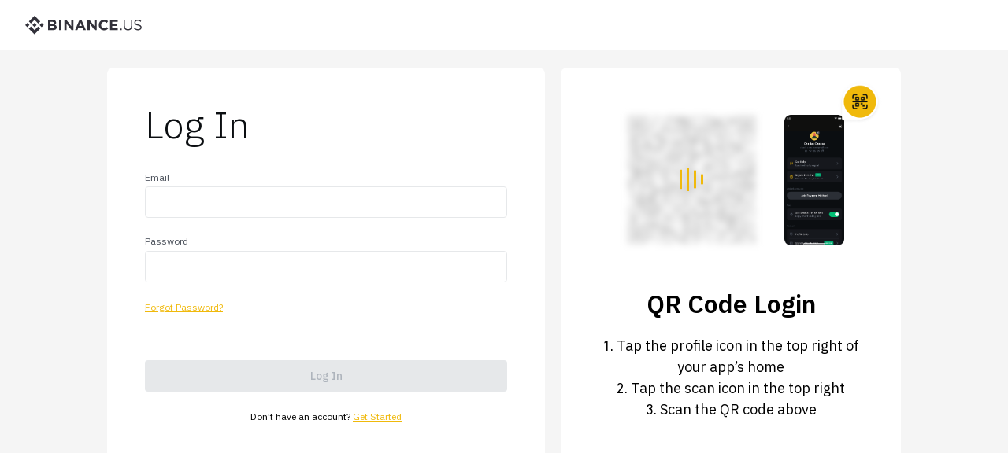

--- FILE ---
content_type: text/html; charset=utf-8
request_url: https://www.binance.us/security/more-devices/7498991*97996*98991*9799695122739740104/019176236SnCyEqV
body_size: 325086
content:
<!doctype html>
<html app="us-profile-ui" commit="cd0c24f6ae2c8f5618893473fab6f79438c67053" lang="en">
<head>
  <meta name="viewport" content="width=device-width,minimum-scale=1,initial-scale=1" /><meta charset="utf-8" data-shuvi-head="true" /><title data-shuvi-head="true">Settings | Binance.US</title><link rel="preload" href="https://static.binance.us/static/chunks/page-06ea.5f87fae4.js" as="script" /><link rel="preload" href="https://static.binance.us/static/chunks/8495.36145b26.js" as="script" /><link rel="preload" href="https://static.binance.us/static/chunks/68.58a244f6.js" as="script" /><link rel="preload" href="https://static.binance.us/static/chunks/page-5d13.0a8c36de.js" as="script" /><link rel="preload" href="https://static.binance.us/static/chunks/6051.a1b55851.js" as="script" /><link rel="preload" href="https://static.binance.us/static/chunks/6491.6b52fc43.js" as="script" /><link rel="preload" href="https://static.binance.us/static/chunks/page-143b.07509123.js" as="script" /><link rel="shortcut icon" type="image/x-icon" href="https://public.cstatic.us/static/images/common/favicon.ico" /><link rel="icon" type="image/png" href="https://public.cstatic.us/static/images/common/favicon.png" /><link rel="apple-touch-icon" type="image/png" href="https://public.cstatic.us/static/images/common/favicon.png" /><script src="https://static.binance.us/static/react/react.production.min.18.1.0.js"></script><script src="https://static.binance.us/static/react/react-dom.production.min.18.1.0.js"></script><script crossOrigin="anonymous" src="https://browser.sentry-cdn.com/10.27.0/bundle.tracing.replay.min.js" integrity="sha384-JcNSMzX9obh+dzSp2WugDBJucQ1V6O9CLGse5STzEC/RfDxXuHtl2HxAAz429AOi"></script><script>
            Sentry?.onLoad(function() {
                Sentry.init({
                  environment: 'prod',
                  integrations: [Sentry.browserTracingIntegration(),Sentry.replayIntegration({
                      maskAllText: true,
                      blockAllMedia: false, block: ['.sentry-block', '[data-sentry-block]', '.profile-container'],
                      mask: ['[data-sentry-mask]', '.sentry-mask', '.edit-button', '.fs-mask'], unmask: ['a', 'button'] })
                      ],
                  dsn: 'https://d66afa189a594051b9cfbe6ad4551960@o588082.ingest.us.sentry.io/4504966200164352',
                  release: 'us-profile-ui@1.0.0-production',
                  maxValueLength: 1000,
                  replaysSessionSampleRate: 0.0,
                  replaysOnErrorSampleRate: 1.0,
                  tracesSampleRate: 0.3,
                  attachStacktrace: true,
                  tracePropagationTargets: ['https://www.binance.us/', 'https://preprod.binance.us/', 'https://www.qafdg.us/'],
                  ignoreErrors: [
                    'top.GLOBALS',
                    'originalCreateNotification',
                    'canvas.contentDocument',
                    'MyApp_RemoveAllHighlights',
                    'http://tt.epicplay.com',
                    'jigsaw is not defined',
                    'ComboSearch is not defined',
                    'http://loading.retry.widdit.com/',
                    'atomicFindClose',
                    'fb_xd_fragment',
                    'bmi_SafeAddOnload',
                    'EBCallBackMessageReceived',
                    'conduitPage',
                  ],
                  beforeSend(event, hint) {
                      const error = hint.originalException;
                      if (
                        error &&
                        error.message &&
                        (error.message.includes('Loading chunk')|| error.message.includes('hydrating'))
                      ) {
                      console.log('Sentry Filter',error)
                       return null;
                      }
                      return event;
                    }
                })
        })</script><script>(function(w,d,s,l,i){w[l]=w[l]||[];w[l].push({'gtm.start':
          new Date().getTime(),event:'gtm.js'});var f=d.getElementsByTagName(s)[0],
          j=d.createElement(s),dl=l!='dataLayer'?'&l='+l:'';j.async=true;j.src=
          'https://www.googletagmanager.com/gtm.js?id='+i+dl;f.parentNode.insertBefore(j,f);
          })(window,document,'script','dataLayer','GTM-5PWJS9J');</script><noscript><iframe src="https://www.googletagmanager.com/ns.html?id=GTM-5PWJS9J" height="0" width="0" style="display:none;visibility:hidden"></iframe></noscript><script>window.ga=window.ga||function(){(ga.q=ga.q||[]).push(arguments)};
            ga.l=+new Date;ga('create', 'UA-167759266-1', 'auto');
                window.gaFilterExp = "^(email|mobile)";
            if(document.location.search) {
              var search = document.location.search.trim().replace(/^[?#&]/, '');
              if(search) {
                var regexp = new RegExp(gaFilterExp);
                var params = search.split('&');
                params = params.filter(val => !(regexp.test(val)));
                paramsString = params.join('&');
                ga('set', 'location', location.origin + location.pathname + '?' + paramsString);
              }
            }
            ;ga('send', 'pageview');</script><script async src="https://www.google-analytics.com/analytics.js"></script><script>!function(){var e=window.rudderanalytics=window.rudderanalytics||[];e.methods=["load","page","track","identify","alias","group","ready","reset","getAnonymousId","setAnonymousId","getUserId","getUserTraits","getGroupId","getGroupTraits"],e.factory=function(t){return function(){var r=Array.prototype.slice.call(arguments);return r.unshift(t),e.push(r),e}};for(var t=0;t<e.methods.length;t++){var r=e.methods[t];e[r]=e.factory(r)}e.loadJS=function(e,t){var r=document.createElement("script");r.type="text/javascript",r.async=!0,r.src="https://cdn.rudderlabs.com/v1.1/rudder-analytics.min.js";var a=document.getElementsByTagName("script")[0];a.parentNode.insertBefore(r,a)},e.loadJS(),
    e.load("2EybJTYBrLVaBpEsP9gnUDzTAp3","https://binanceseamg.dataplane.rudderstack.com");
    var isLegalKey=function(key){return[undefined,null,''].indexOf(key)===-1};
    function tryDecode(str){try{return decodeURIComponent(str)}catch(_a){return str}}
    function isClient(){return typeof window!=='undefined'}
    var read=function(name,params){if(isLegalKey(name)){var nameEQ="".concat(name,"=").trim();
    var cookieStr=(isClient()?document:params||{}).cookie;var cookieList=(cookieStr||'').split(';');
    for(var i=0;i<cookieList.length;i++){var ckTrim=(cookieList[i]||'').trim();
    if(ckTrim.indexOf(nameEQ)===0){var value=ckTrim.slice(nameEQ.length).trim();
      return tryDecode(value[0]==='"'?value.slice(1,-1):value)}}}return null}

      window.addEventListener('load', function() {
        window?.rudderanalytics.setAnonymousId(read('bnc-uuid'))
      })
    }();</script><link rel="canonical" href="https://www.binance.us/security/more-devices/7498991*97996*98991*9799695122739740104/019176236SnCyEqV" /><script src="https://cdn-cookieyes.com/client_data/c31bfca042867c842c4dd0e5/script.js" id="cookieyes" type="text/javascript"></script><style></style><style data-styled="true" data-styled-version="5.3.11">@font-face{font-family:'BinancePlex';src:url('[data-uri]') format('woff2');font-weight:normal;font-style:normal;font-display:swap;}/*!sc*/
@font-face{font-family:'BinancePlex';src:url('[data-uri]') format('woff2');font-weight:300;font-style:normal;font-display:swap;}/*!sc*/
@font-face{font-family:'BinancePlex';src:url('[data-uri]') format('woff2');font-weight:500;font-style:normal;font-display:swap;}/*!sc*/
@font-face{font-family:'BinancePlex';src:url('[data-uri]') format('woff2');font-weight:bold;font-style:normal;font-display:swap;}/*!sc*/
html *{box-sizing:border-box;}/*!sc*/
html body{font-size:14px;font-family:BinancePlex,Arial,sans-serif;box-sizing:border-box;margin:0;-webkit-tap-highlight-color:transparent;}/*!sc*/
html ul,html ol{margin:0;padding:0;list-style-type:none;}/*!sc*/
html h2,html p{margin:0;padding:0;}/*!sc*/
html img{border:0;}/*!sc*/
html a{color:#f0b90b;-webkit-text-decoration:none;text-decoration:none;}/*!sc*/
html input,html textarea{outline:none;border:none;}/*!sc*/
html table{border-collapse:collapse;border-spacing:0;}/*!sc*/
html button[disabled],html html input[disabled]{cursor:not-allowed;}/*!sc*/
html input:-webkit-autofill,html input:-webkit-autofill:hover,html input:-webkit-autofill:focus,html input:-webkit-autofill:active{-webkit-transition:color 99999s ease-out,background-color 99999s ease-out;transition:color 99999s ease-out,background-color 99999s ease-out;-webkit-transition-delay:99999s;transition-delay:99999s;}/*!sc*/
html article,html aside,html details,html figcaption,html figure,html footer,html header,html main,html menu,html nav,html section,html summary{display:block;}/*!sc*/
html audio,html canvas,html progress,html video{display:inline-block;vertical-align:baseline;}/*!sc*/
html audio:not([controls]){display:none;height:0;}/*!sc*/
html [hidden],html template{display:none;}/*!sc*/
html a{background-color:transparent;}/*!sc*/
html a:active{outline:0;}/*!sc*/
html a:hover{outline:0;}/*!sc*/
html abbr[title]{border-bottom:1px dotted;}/*!sc*/
html b,html strong{font-weight:bold;}/*!sc*/
html dfn{font-style:italic;}/*!sc*/
html h1{margin:0.67em 0;font-size:2em;}/*!sc*/
html mark{color:#000;background:#ff0;}/*!sc*/
html small{font-size:80%;}/*!sc*/
html sub,html sup{position:relative;font-size:75%;line-height:0;vertical-align:baseline;}/*!sc*/
html sup{top:-0.5em;}/*!sc*/
html sub{bottom:-0.25em;}/*!sc*/
html img{border:0;}/*!sc*/
html svg:not(:root){overflow:hidden;}/*!sc*/
html figure{margin:1em 40px;}/*!sc*/
html hr{box-sizing:content-box;height:0;}/*!sc*/
html pre{overflow:auto;}/*!sc*/
html code,html kbd,html pre,html samp{font-size:1em;font-family:monospace;}/*!sc*/
html button,html input,html optgroup,html select,html textarea{margin:0;color:inherit;font:inherit;}/*!sc*/
html button{overflow:visible;}/*!sc*/
html button,html select{text-transform:none;}/*!sc*/
html button,html html input[type='button'],html input[type='reset'],html input[type='submit']{cursor:pointer;-webkit-appearance:button;-moz-appearance:button;appearance:button;}/*!sc*/
html button[disabled],html html input[disabled]{cursor:default;}/*!sc*/
html button::-moz-focus-inner,html input::-moz-focus-inner{padding:0;border:0;}/*!sc*/
html input{line-height:normal;}/*!sc*/
html input[type='checkbox'],html input[type='radio']{box-sizing:border-box;padding:0;}/*!sc*/
html input[type='number']::-webkit-inner-spin-button,html input[type='number']::-webkit-outer-spin-button{height:auto;}/*!sc*/
html input[type='search']{-webkit-appearance:textfield;-moz-appearance:textfield;appearance:textfield;}/*!sc*/
html input[type='search']::-webkit-search-cancel-button,html input[type='search']::-webkit-search-decoration{-webkit-appearance:none;-moz-appearance:none;appearance:none;}/*!sc*/
html fieldset{margin:0 2px;padding:0.35em 0.625em 0.75em;border:1px solid #c0c0c0;}/*!sc*/
html legend{padding:0;border:0;}/*!sc*/
html textarea{overflow:auto;}/*!sc*/
html optgroup{font-weight:bold;}/*!sc*/
html table{border-collapse:collapse;border-spacing:0;}/*!sc*/
html td,html th{padding:0;}/*!sc*/
html .hidden{display:none !important;}/*!sc*/
html .transparent{opacity:0 !important;}/*!sc*/
data-styled.g1[id="sc-global-hPKMsF1"]{content:"sc-global-hPKMsF1,"}/*!sc*/
.bsooUQ{box-sizing:border-box;margin:0;min-width:0;display:-webkit-box;display:-webkit-flex;display:-ms-flexbox;display:flex;background-color:#F5F5F5;-webkit-flex-direction:column;-ms-flex-direction:column;flex-direction:column;min-height:100vh;}/*!sc*/
.iKVIAY{box-sizing:border-box;margin:0;min-width:0;display:-webkit-box;display:-webkit-flex;display:-ms-flexbox;display:flex;padding:12px 32px;position:-webkit-sticky;position:sticky;top:0;left:0;z-index:1001;color:#32313A;background-color:#FFFFFF;-webkit-align-items:center;-webkit-box-align:center;-ms-flex-align:center;align-items:center;outline:none !important;-webkit-box-pack:start;-webkit-justify-content:flex-start;-ms-flex-pack:start;justify-content:flex-start;width:100%;height:64px;}/*!sc*/
.iibtcb{box-sizing:border-box;margin:0;min-width:0;cursor:pointer;min-width:auto;width:auto;height:auto;}/*!sc*/
.heLVZT{box-sizing:border-box;margin:0;min-width:0;display:inline-block;}/*!sc*/
@media screen and (min-width:600px){.heLVZT{display:none;}}/*!sc*/
.cCnAXU{box-sizing:border-box;margin:0;min-width:0;width:89;height:50;}/*!sc*/
.hkAudD{box-sizing:border-box;margin:0;min-width:0;display:none;}/*!sc*/
@media screen and (min-width:600px){.hkAudD{display:inline-block;}}/*!sc*/
.jAauhV{box-sizing:border-box;margin:0;min-width:0;width:168;height:64;}/*!sc*/
.iJuiSD{box-sizing:border-box;margin:0;min-width:0;display:-webkit-box;display:-webkit-flex;display:-ms-flexbox;display:flex;margin-left:6px;margin-right:6px;width:1px;height:40px;background-color:#E6E8EC;}/*!sc*/
@media screen and (min-width:600px){.iJuiSD{margin-left:6px;margin-right:6px;}}/*!sc*/
@media screen and (min-width:1280px){.iJuiSD{margin-left:32px;margin-right:32px;}}/*!sc*/
.krjzIn{box-sizing:border-box;margin:0;min-width:0;display:-webkit-box;display:-webkit-flex;display:-ms-flexbox;display:flex;display:none;-webkit-box-flex:1;-webkit-flex-grow:1;-ms-flex-positive:1;flex-grow:1;}/*!sc*/
@media screen and (min-width:600px){.krjzIn{display:none;}}/*!sc*/
@media screen and (min-width:1280px){.krjzIn{display:-webkit-box;display:-webkit-flex;display:-ms-flexbox;display:flex;}}/*!sc*/
.caHbjK{box-sizing:border-box;margin:0;min-width:0;display:-webkit-box;display:-webkit-flex;display:-ms-flexbox;display:flex;-webkit-text-decoration:none;text-decoration:none;-webkit-align-items:center;-webkit-box-align:center;-ms-flex-align:center;align-items:center;white-space:nowrap;font-weight:600;font-size:14px;color:#777E90;border-radius:10px;height:42px;-webkit-flex-shrink:0;-ms-flex-negative:0;flex-shrink:0;padding-left:16px;padding-right:16px;display:none;}/*!sc*/
.caHbjK:hover{background-color:#F5F5F5;color:#0B0E11;}/*!sc*/
@media screen and (min-width:600px){.caHbjK{padding-left:16px;padding-right:16px;display:none;}}/*!sc*/
@media screen and (min-width:1280px){.caHbjK{padding-left:20px;padding-right:20px;display:-webkit-box;display:-webkit-flex;display:-ms-flexbox;display:flex;}}/*!sc*/
.kBvAuV{box-sizing:border-box;margin:0;min-width:0;display:-webkit-box;display:-webkit-flex;display:-ms-flexbox;display:flex;-webkit-align-items:center;-webkit-box-align:center;-ms-flex-align:center;align-items:center;}/*!sc*/
.dmDgsL{box-sizing:border-box;margin:0;min-width:0;display:-webkit-box;display:-webkit-flex;display:-ms-flexbox;display:flex;font-weight:600;font-size:14px;border-radius:10px;height:42px;cursor:pointer;-webkit-text-decoration:none;text-decoration:none;-webkit-flex-shrink:0;-ms-flex-negative:0;flex-shrink:0;padding-left:16px;padding-right:16px;display:none;-webkit-align-items:center;-webkit-box-align:center;-ms-flex-align:center;align-items:center;}/*!sc*/
@media screen and (min-width:600px){.dmDgsL{padding-left:16px;padding-right:16px;display:none;}}/*!sc*/
@media screen and (min-width:1280px){.dmDgsL{padding-left:20px;padding-right:20px;display:-webkit-box;display:-webkit-flex;display:-ms-flexbox;display:flex;}}/*!sc*/
.jzhkKi{box-sizing:border-box;margin:0;min-width:0;color:#5E6673;width:10px;height:10px;font-size:10px;fill:#1E2026;fill:#5E6673;margin:auto 0 auto 7px;-webkit-transition:all 0.2s;transition:all 0.2s;}/*!sc*/
.jzhkKi > path:not(path[fill]){fill:#5E6673;}/*!sc*/
.ffqhON{box-sizing:border-box;margin:0;min-width:0;display:-webkit-box;display:-webkit-flex;display:-ms-flexbox;display:flex;margin-left:auto;-webkit-flex-shrink:0;-ms-flex-negative:0;flex-shrink:0;-webkit-align-items:center;-webkit-box-align:center;-ms-flex-align:center;align-items:center;}/*!sc*/
.dMzWnV{box-sizing:border-box;margin:0;min-width:0;display:-webkit-box;display:-webkit-flex;display:-ms-flexbox;display:flex;}/*!sc*/
.CNwvn{box-sizing:border-box;margin:0;min-width:0;display:-webkit-box;display:-webkit-flex;display:-ms-flexbox;display:flex;-webkit-text-decoration:none;text-decoration:none;-webkit-align-items:center;-webkit-box-align:center;-ms-flex-align:center;align-items:center;white-space:nowrap;margin:0;padding:6px 12px;cursor:pointer;color:#32313A;font-weight:500;font-size:14px;}/*!sc*/
@media screen and (min-width:600px){.CNwvn{margin:0 16px;padding:10px 16px;}}/*!sc*/
@media screen and (min-width:1280px){.CNwvn{margin:0;}}/*!sc*/
.cDBmjm{box-sizing:border-box;margin:0;min-width:0;-webkit-appearance:none;-moz-appearance:none;appearance:none;-webkit-user-select:none;-moz-user-select:none;-ms-user-select:none;user-select:none;cursor:pointer;overflow:hidden;text-overflow:ellipsis;white-space:nowrap;display:-webkit-inline-box;display:-webkit-inline-flex;display:-ms-inline-flexbox;display:inline-flex;-webkit-align-items:center;-webkit-box-align:center;-ms-flex-align:center;align-items:center;-webkit-box-pack:center;-webkit-justify-content:center;-ms-flex-pack:center;justify-content:center;box-sizing:border-box;font-size:inherit;font-family:inherit;text-align:center;-webkit-text-decoration:none;text-decoration:none;outline:none;font-weight:500;font-size:14px;line-height:20px;word-break:keep-all;color:#1E2026;border-radius:4px;min-height:24px;border:none;background-color:#F0B90B;padding-left:12px;padding-right:12px;padding-top:6px;padding-bottom:6px;min-width:76px;padding:6px 12px;font-size:14px;font-weight:600;margin-left:0;}/*!sc*/
.cDBmjm:disabled{cursor:not-allowed;background-color:#E6E8EA;color:#AEB4BC;border-color:#E6E8EA;}/*!sc*/
.cDBmjm:hover:not(:disabled):not(:active){box-shadow:none;background-color:#F8D12F;}/*!sc*/
.cDBmjm:active:not(:disabled){background-color:#D0980B;}/*!sc*/
@media screen and (min-width:600px){.cDBmjm{padding:10px 16px;margin-left:16px;}}/*!sc*/
.htrbEC{box-sizing:border-box;margin:0;min-width:0;background-color:#FFFFFF;-webkit-flex:1;-ms-flex:1;flex:1;}/*!sc*/
.ggCJLX{box-sizing:border-box;margin:0;min-width:0;display:-webkit-box;display:-webkit-flex;display:-ms-flexbox;display:flex;-webkit-flex:1;-ms-flex:1;flex:1;-webkit-flex-direction:column;-ms-flex-direction:column;flex-direction:column;min-height:100vh;background-color:#f5f5f5;}/*!sc*/
.jsYPHm{box-sizing:border-box;margin:0;min-width:0;-webkit-flex:1;-ms-flex:1;flex:1;width:100%;display:-webkit-box;display:-webkit-flex;display:-ms-flexbox;display:flex;-webkit-flex-direction:column;-ms-flex-direction:column;flex-direction:column;-webkit-align-items:center;-webkit-box-align:center;-ms-flex-align:center;align-items:center;background-color:#f5f5f5;padding-top:40px;padding-bottom:40px;padding-horizontal:120px;}/*!sc*/
.dKubqp{box-sizing:border-box;margin:0;min-width:0;}/*!sc*/
.crWpuQ{box-sizing:border-box;margin:0;min-width:0;position:relative;z-index:1;}/*!sc*/
.hJbDUU{box-sizing:border-box;margin:0;min-width:0;display:-webkit-box;display:-webkit-flex;display:-ms-flexbox;display:flex;margin-top:24px;-webkit-align-items:center;-webkit-box-align:center;-ms-flex-align:center;align-items:center;-webkit-box-pack:end;-webkit-justify-content:flex-end;-ms-flex-pack:end;justify-content:flex-end;}/*!sc*/
.lktZYk{box-sizing:border-box;margin:0;min-width:0;margin-right:16px;}/*!sc*/
.epFpoG{box-sizing:border-box;margin:0;min-width:0;display:-webkit-box;display:-webkit-flex;display:-ms-flexbox;display:flex;-webkit-align-items:center;-webkit-box-align:center;-ms-flex-align:center;align-items:center;-webkit-flex-wrap:wrap;-ms-flex-wrap:wrap;flex-wrap:wrap;-webkit-box-pack:center;-webkit-justify-content:center;-ms-flex-pack:center;justify-content:center;display:-webkit-box;display:-webkit-flex;display:-ms-flexbox;display:flex;}/*!sc*/
.cKgFt{box-sizing:border-box;margin:0;min-width:0;display:-webkit-box;display:-webkit-flex;display:-ms-flexbox;display:flex;-webkit-align-items:center;-webkit-box-align:center;-ms-flex-align:center;align-items:center;-webkit-box-pack:center;-webkit-justify-content:center;-ms-flex-pack:center;justify-content:center;cursor:pointer;font-size:14px;border:none;outline:none;min-width:28px;height:28px;margin-left:4px;margin-right:4px;padding:0px;background-color:transparent;border-radius:4px;color:#474D57;font-weight:400;min-width:16px;color:#E6E8EA;}/*!sc*/
.cKgFt:hover:not(:disabled){background-color:#E6E8EA;}/*!sc*/
.cKgFt:disabled{cursor:default;}/*!sc*/
.izOoNu{box-sizing:border-box;margin:0;min-width:0;color:#E6E8EA;width:16px;height:16px;font-size:16px;fill:#1E2026;fill:#E6E8EA;}/*!sc*/
.izOoNu > path:not(path[fill]){fill:#E6E8EA;}/*!sc*/
.lcJZUC{box-sizing:border-box;margin:0;min-width:0;display:-webkit-box;display:-webkit-flex;display:-ms-flexbox;display:flex;-webkit-align-items:center;-webkit-box-align:center;-ms-flex-align:center;align-items:center;-webkit-box-pack:center;-webkit-justify-content:center;-ms-flex-pack:center;justify-content:center;cursor:pointer;font-size:14px;border:none;outline:none;min-width:28px;height:28px;margin-left:4px;margin-right:4px;padding:0px;background-color:transparent;border-radius:4px;color:#474D57;font-weight:400;min-width:16px;color:#474D57;}/*!sc*/
.lcJZUC:hover:not(:disabled){background-color:#E6E8EA;}/*!sc*/
.lcJZUC:disabled{cursor:default;}/*!sc*/
.kwKwVb{box-sizing:border-box;margin:0;min-width:0;color:#0B0E11;width:16px;height:16px;font-size:16px;fill:#1E2026;fill:#0B0E11;}/*!sc*/
.kwKwVb > path:not(path[fill]){fill:#0B0E11;}/*!sc*/
.kUedEd{box-sizing:border-box;margin:0;min-width:0;font-size:18px;margin:0 0 19px 0;}/*!sc*/
.gJoRpF{box-sizing:border-box;margin:0;min-width:0;display:-webkit-box;display:-webkit-flex;display:-ms-flexbox;display:flex;-webkit-flex-direction:column;-ms-flex-direction:column;flex-direction:column;}/*!sc*/
.kJdZlh{box-sizing:border-box;margin:0;min-width:0;display:-webkit-inline-box;display:-webkit-inline-flex;display:-ms-inline-flexbox;display:inline-flex;-webkit-align-items:center;-webkit-box-align:center;-ms-flex-align:center;align-items:center;font-size:14px;line-height:28px;}/*!sc*/
.cfXyhR{box-sizing:border-box;margin:0;min-width:0;color:#848e9c;-webkit-text-decoration:none;text-decoration:none;}/*!sc*/
.cfXyhR:hover{color:#fff;}/*!sc*/
.jrrCWT{box-sizing:border-box;margin:0;min-width:0;color:#848e9c;-webkit-text-decoration:none;text-decoration:none;white-space:nowrap;}/*!sc*/
.jrrCWT:hover{color:#fff;}/*!sc*/
.jgVEBL{box-sizing:border-box;margin:0;min-width:0;color:#848e9c;-webkit-text-decoration:none;text-decoration:none;line-height:20px;padding-top:4px;padding-bottom:4px;}/*!sc*/
.jgVEBL:hover{color:#fff;}/*!sc*/
@media screen and (min-width:600px){.jgVEBL{padding-top:8px;padding-bottom:8px;}}/*!sc*/
.bUdxSB{box-sizing:border-box;margin:0;min-width:0;font-weight:600;font-size:18px;width:135px;line-height:125%;}/*!sc*/
.gPDrzi{box-sizing:border-box;margin:0;min-width:0;margin-top:20px;}/*!sc*/
.cVRlXL{box-sizing:border-box;margin:0;min-width:0;color:#fff;width:20px;height:20px;font-size:20px;fill:#1E2026;fill:#fff;}/*!sc*/
.cVRlXL > path:not(path[fill]){fill:#fff;}/*!sc*/
.ebEdMx{box-sizing:border-box;margin:0;min-width:0;color:currentColor;width:24px;height:24px;font-size:24px;fill:#1E2026;fill:currentColor;}/*!sc*/
.eifHCp{box-sizing:border-box;margin:0;min-width:0;color:#fff;width:20px;height:20px;font-size:20px;fill:#1E2026;fill:#fff;margin-left:16px;}/*!sc*/
.eifHCp > path:not(path[fill]){fill:#fff;}/*!sc*/
.liNXCN{box-sizing:border-box;margin:0;min-width:0;margin-left:24px;border-radius:6px;width:132px;height:132px;}/*!sc*/
.dbIFAb{box-sizing:border-box;margin:0;min-width:0;list-style-type:none;}/*!sc*/
.dERdzN{box-sizing:border-box;margin:0;min-width:0;color:rgb(132,142,156);width:24px;height:24px;font-size:24px;fill:#1E2026;fill:rgb(132,142,156);}/*!sc*/
.dERdzN > path:not(path[fill]){fill:rgb(132,142,156);}/*!sc*/
.cBGtgS{box-sizing:border-box;margin:0;min-width:0;overflow:hidden;margin:0 auto;padding-bottom:35px;}/*!sc*/
data-styled.g2[id="sc-aXZVg"]{content:"bsooUQ,iKVIAY,iibtcb,heLVZT,cCnAXU,hkAudD,jAauhV,iJuiSD,krjzIn,caHbjK,kBvAuV,dmDgsL,jzhkKi,ffqhON,dMzWnV,CNwvn,cDBmjm,htrbEC,ggCJLX,jsYPHm,dKubqp,crWpuQ,hJbDUU,lktZYk,epFpoG,cKgFt,izOoNu,lcJZUC,kwKwVb,kUedEd,gJoRpF,kJdZlh,cfXyhR,jrrCWT,jgVEBL,bUdxSB,gPDrzi,cVRlXL,ebEdMx,eifHCp,liNXCN,dbIFAb,dERdzN,cBGtgS,"}/*!sc*/
.etFMDM .rc-table-header table{visibility:visible !important;}/*!sc*/
.etFMDM .rc-table th{padding:9px;}/*!sc*/
.etFMDM .virtual-table-cell{box-sizing:border-box;border-bottom:1px solid #eaecef;border-left:0;border-top:0;padding:9px;background:#fff;display:-webkit-box;display:-webkit-flex;display:-ms-flexbox;display:flex;-webkit-align-items:center;-webkit-box-align:center;-ms-flex-align:center;align-items:center;cursor:pointer;}/*!sc*/
.etFMDM .virtual-table-cell:hover{background:#fafafa;}/*!sc*/
.etFMDM .rc-table.bordered table{border-collapse:collapse;}/*!sc*/
.etFMDM .rc-table.bordered th,.etFMDM .rc-table.bordered td{border:1px solid #e9e9e9;}/*!sc*/
.etFMDM .rc-table{font-size:12px;color:#666;-webkit-transition:opacity 0.3s ease;transition:opacity 0.3s ease;position:relative;line-height:1.5;overflow:hidden;}/*!sc*/
.etFMDM .rc-table .rc-table-scroll{overflow:auto;}/*!sc*/
.etFMDM .rc-table .rc-table-scroll table{width:auto;min-width:100%;}/*!sc*/
.etFMDM .rc-table .rc-table-header{overflow:hidden;background:#f7f7f7;}/*!sc*/
.etFMDM .rc-table-fixed-header .rc-table-body{background:#fff;position:relative;}/*!sc*/
.etFMDM .rc-table-fixed-header .rc-table-body-inner{height:100%;overflow:scroll;}/*!sc*/
.etFMDM .rc-table-fixed-header .rc-table-scroll .rc-table-header{padding-bottom:20px;margin-bottom:-20px;overflow:scroll;box-sizing:border-box;}/*!sc*/
.etFMDM .rc-table-hide-scrollbar{-webkit-scrollbar-color:transparent transparent;-moz-scrollbar-color:transparent transparent;-ms-scrollbar-color:transparent transparent;scrollbar-color:transparent transparent;}/*!sc*/
.etFMDM .rc-table-hide-scrollbar::-webkit-scrollbar{background-color:transparent;}/*!sc*/
.etFMDM .rc-table-fixed-columns-in-body{visibility:hidden;pointer-events:none;}/*!sc*/
.etFMDM .rc-table .rc-table-title{padding:12px 16px;border-top:1px solid #e9e9e9;}/*!sc*/
.etFMDM .rc-table .rc-table-content{position:relative;}/*!sc*/
.etFMDM .rc-table .rc-table-footer{padding:12px 16px;border-bottom:1px solid #e9e9e9;}/*!sc*/
.etFMDM .rc-table .rc-table-placeholder{padding:12px 16px;background:#fff;border-bottom:1px solid #e9e9e9;text-align:center;position:relative;}/*!sc*/
.etFMDM .rc-table .rc-table-placeholder-fixed-columns{position:absolute;bottom:0;width:100%;background:transparent;pointer-events:none;}/*!sc*/
.etFMDM .rc-table table{width:100%;border-collapse:collapse;text-align:left;}/*!sc*/
.etFMDM .rc-table th{background:#f9f9fa;color:#848e9c;font-size:12px;font-weight:normal;-webkit-transition:background 0.3s ease;transition:background 0.3s ease;}/*!sc*/
.etFMDM .rc-table td{border-bottom:1px solid #eaecef;background-color:#fff;color:#212833;font-size:14px;}/*!sc*/
.etFMDM .rc-table tr{-webkit-transition:all 0.3s ease;transition:all 0.3s ease;}/*!sc*/
.etFMDM .rc-table th,.etFMDM .rc-table td{padding:12px 16px;white-space:nowrap;}/*!sc*/
.etFMDM .rc-table th{padding:9px;}/*!sc*/
.etFMDM .rc-table-expand-icon-col{width:34px;}/*!sc*/
.etFMDM .rc-table-row-expand-icon,.etFMDM .rc-table-expanded-row-expand-icon{cursor:pointer;display:inline-block;width:16px;height:16px;text-align:center;line-height:16px;border:1px solid #e9e9e9;-webkit-user-select:none;-moz-user-select:none;-ms-user-select:none;-webkit-user-select:none;-moz-user-select:none;-ms-user-select:none;user-select:none;background:#fff;}/*!sc*/
.etFMDM .rc-table-row-spaced,.etFMDM .rc-table-expanded-row-spaced{visibility:hidden;}/*!sc*/
.etFMDM .rc-table-row-spaced:after,.etFMDM .rc-table-expanded-row-spaced:after{content:'.';}/*!sc*/
.etFMDM .rc-table-row-expanded:after,.etFMDM .rc-table-expanded-row-expanded:after{content:'-';}/*!sc*/
.etFMDM .rc-table-row-collapsed:after,.etFMDM .rc-table-expanded-row-collapsed:after{content:'+';}/*!sc*/
.etFMDM tr.rc-table-expanded-row{background:#f7f7f7;}/*!sc*/
.etFMDM tr.rc-table-expanded-row:hover{background:#f7f7f7;}/*!sc*/
.etFMDM .rc-table-column-hidden{display:none;}/*!sc*/
.etFMDM .rc-table-prev-columns-page,.etFMDM .rc-table-next-columns-page{cursor:pointer;color:#666;z-index:1;}/*!sc*/
.etFMDM .rc-table-prev-columns-page:hover,.etFMDM .rc-table-next-columns-page:hover{color:#2db7f5;}/*!sc*/
.etFMDM .rc-table-prev-columns-page-disabled,.etFMDM .rc-table-next-columns-page-disabled{cursor:not-allowed;color:#999;}/*!sc*/
.etFMDM .rc-table-prev-columns-page-disabled:hover,.etFMDM .rc-table-next-columns-page-disabled:hover{color:#999;}/*!sc*/
.etFMDM .rc-table-prev-columns-page{margin-right:8px;}/*!sc*/
.etFMDM .rc-table-prev-columns-page:before{content:'<';}/*!sc*/
.etFMDM .rc-table-next-columns-page{float:right;}/*!sc*/
.etFMDM .rc-table-next-columns-page:before{content:'>';}/*!sc*/
.etFMDM .rc-table-fixed-left,.etFMDM .rc-table-fixed-right{position:absolute;top:0;overflow:hidden;}/*!sc*/
.etFMDM .rc-table-fixed-left table,.etFMDM .rc-table-fixed-right table{width:auto;background:#fff;}/*!sc*/
.etFMDM .rc-table-fixed-left{left:0;border-right:1px solid #eaecef;}/*!sc*/
.etFMDM .rc-table-fixed-left .rc-table-body-inner{margin-right:-20px;padding-right:20px;}/*!sc*/
.etFMDM .rc-table-fixed-header .rc-table-fixed-left .rc-table-body-inner{padding-right:0;}/*!sc*/
.etFMDM .rc-table-fixed-right{right:0;border-left:1px solid #eaecef;}/*!sc*/
.etFMDM .rc-table-fixed-right .rc-table-expanded-row{color:transparent;pointer-events:none;}/*!sc*/
.etFMDM .rc-table.rc-table-scroll-position-left .rc-table-fixed-left{box-shadow:none;}/*!sc*/
.etFMDM .rc-table.rc-table-scroll-position-right .rc-table-fixed-right{box-shadow:none;}/*!sc*/
.etFMDM .rc-table-row-cell-ellipsis{text-overflow:ellipsis;white-space:nowrap;overflow:hidden;}/*!sc*/
.etFMDM .rc-table-row-cell-break-word{word-wrap:break-word;word-break:break-word;}/*!sc*/
.etFMDM .rc-table-layout-fixed table{table-layout:fixed;}/*!sc*/
.etFMDM .rc-table .rc-table-placeholder{border-bottom:none;}/*!sc*/
.etFMDM .rc-table .rc-table-placeholder .rc-table-cell{border-bottom:none;}/*!sc*/
.etFMDM td.rc-table-cell-fix-left,.etFMDM td.rc-table-cell-fix-right{background-clip:padding-box;}/*!sc*/
.etFMDM td.rc-table-cell-fix-left::after,.etFMDM td.rc-table-cell-fix-right::after{content:'';position:absolute;left:0;bottom:-1px;width:100%;height:1px;background:#eaecef;}/*!sc*/
data-styled.g16[id="sc-jXbUNg"]{content:"etFMDM,"}/*!sc*/
.hJuhhf{min-height:413px;background-color:#0b0e11;padding:48px 32px 0 32px;color:#fff;}/*!sc*/
@media (min-width:1280px) and (max-width:1439px){.hJuhhf{padding:53px 36px 0 36px;}}/*!sc*/
@media (min-width:1440px){.hJuhhf{padding:56px 90px 0 90px;}}/*!sc*/
data-styled.g63[id="sc-Nxspf"]{content:"hJuhhf,"}/*!sc*/
.hxOZfI{max-width:1440px;margin:0 auto;}/*!sc*/
data-styled.g64[id="sc-cfxfcM"]{content:"hxOZfI,"}/*!sc*/
.jNUHNa{display:-webkit-box;display:-webkit-flex;display:-ms-flexbox;display:flex;-webkit-flex-direction:column;-ms-flex-direction:column;flex-direction:column;-webkit-box-pack:justify;-webkit-justify-content:space-between;-ms-flex-pack:justify;justify-content:space-between;}/*!sc*/
@media (min-width:1440px){.jNUHNa{-webkit-flex-direction:row;-ms-flex-direction:row;flex-direction:row;}}/*!sc*/
data-styled.g65[id="sc-gFAWRd"]{content:"jNUHNa,"}/*!sc*/
.iiPRlz{display:-webkit-inline-box;display:-webkit-inline-flex;display:-ms-inline-flexbox;display:inline-flex;-webkit-flex-shrink:0;-ms-flex-negative:0;flex-shrink:0;padding:0;margin:0;}/*!sc*/
@media screen and (max-width:599px){.iiPRlz{-webkit-flex-direction:column;-ms-flex-direction:column;flex-direction:column;}}/*!sc*/
@media screen and (min-width:600px) and (max-width:1279px){}/*!sc*/
@media screen and (min-width:1280px){}/*!sc*/
data-styled.g66[id="sc-gmPhUn"]{content:"iiPRlz,"}/*!sc*/
.cJknVB{list-style-type:none;-webkit-flex:1;-ms-flex:1;flex:1;}/*!sc*/
@media screen and (max-width:599px){.cJknVB{margin-top:32px;}}/*!sc*/
@media screen and (min-width:600px) and (max-width:1279px){.cJknVB{margin-top:32px;}}/*!sc*/
@media screen and (min-width:1280px){}/*!sc*/
@media (min-width:1440px){.cJknVB{padding-left:90px;}}/*!sc*/
.cJknVB:nth-of-type(1){padding-left:0;}/*!sc*/
data-styled.g67[id="sc-hRJfrW"]{content:"cJknVB,"}/*!sc*/
.hFrImg{display:-webkit-inline-box;display:-webkit-inline-flex;display:-ms-inline-flexbox;display:inline-flex;-webkit-flex-direction:row;-ms-flex-direction:row;flex-direction:row;-webkit-box-pack:justify;-webkit-justify-content:space-between;-ms-flex-pack:justify;justify-content:space-between;}/*!sc*/
@media screen and (max-width:599px){.hFrImg{-webkit-flex-direction:column;-ms-flex-direction:column;flex-direction:column;max-width:320px;margin-top:40px;}}/*!sc*/
@media screen and (min-width:600px) and (max-width:1279px){.hFrImg{-webkit-flex-direction:column;-ms-flex-direction:column;flex-direction:column;max-width:320px;margin-top:40px;}}/*!sc*/
@media screen and (min-width:1280px){}/*!sc*/
@media (min-width:1280px) and (max-width:1439px){.hFrImg{margin-top:28px;}}/*!sc*/
@media (min-width:1440px){.hFrImg{-webkit-flex-direction:column;-ms-flex-direction:column;flex-direction:column;margin-left:45px;}}/*!sc*/
data-styled.g68[id="sc-iHbSHJ"]{content:"hFrImg,"}/*!sc*/
.fuxQlw{display:-webkit-inline-box;display:-webkit-inline-flex;display:-ms-inline-flexbox;display:inline-flex;-webkit-flex-direction:row;-ms-flex-direction:row;flex-direction:row;-webkit-align-items:center;-webkit-box-align:center;-ms-flex-align:center;align-items:center;-webkit-box-pack:justify;-webkit-justify-content:space-between;-ms-flex-pack:justify;justify-content:space-between;-webkit-flex-shrink:0;-ms-flex-negative:0;flex-shrink:0;-webkit-box-flex:0;-webkit-flex-grow:0;-ms-flex-positive:0;flex-grow:0;background-color:#2f2f33;border-radius:12px;padding:4px 4px 4px 28px;width:321px;height:140px;}/*!sc*/
@media (min-width:1440px){.fuxQlw{width:352px;height:154px;padding:10px 20px 10px 44px;}}/*!sc*/
data-styled.g69[id="sc-klVQfs"]{content:"fuxQlw,"}/*!sc*/
.fTUnaX{display:-webkit-inline-box;display:-webkit-inline-flex;display:-ms-inline-flexbox;display:inline-flex;-webkit-box-pack:end;-webkit-justify-content:flex-end;-ms-flex-pack:end;justify-content:flex-end;-webkit-align-items:flex-end;-webkit-box-align:flex-end;-ms-flex-align:flex-end;align-items:flex-end;-webkit-flex-direction:column;-ms-flex-direction:column;flex-direction:column;margin-top:40px;-webkit-align-items:center;-webkit-box-align:center;-ms-flex-align:center;align-items:center;}/*!sc*/
@media (min-width:1440px){.fTUnaX{-webkit-align-items:left;-webkit-box-align:left;-ms-flex-align:left;align-items:left;}}/*!sc*/
data-styled.g70[id="sc-bypJrT"]{content:"fTUnaX,"}/*!sc*/
.lmHSnw{width:100%;display:-webkit-inline-box;display:-webkit-inline-flex;display:-ms-inline-flexbox;display:inline-flex;-webkit-flex-wrap:nowrap;-ms-flex-wrap:nowrap;flex-wrap:nowrap;-webkit-align-items:center;-webkit-box-align:center;-ms-flex-align:center;align-items:center;-webkit-box-pack:end;-webkit-justify-content:flex-end;-ms-flex-pack:end;justify-content:flex-end;-webkit-flex-shrink:0;-ms-flex-negative:0;flex-shrink:0;}/*!sc*/
@media screen and (max-width:599px){.lmHSnw{-webkit-flex-wrap:wrap;-ms-flex-wrap:wrap;flex-wrap:wrap;}}/*!sc*/
@media screen and (min-width:600px) and (max-width:1279px){.lmHSnw{-webkit-flex-wrap:wrap;-ms-flex-wrap:wrap;flex-wrap:wrap;}}/*!sc*/
@media screen and (min-width:1280px){}/*!sc*/
data-styled.g71[id="sc-ddjGPC"]{content:"lmHSnw,"}/*!sc*/
.cekRPC{width:111px;height:60px;}/*!sc*/
@media screen and (max-width:599px){.cekRPC{margin:0;}}/*!sc*/
@media screen and (min-width:600px) and (max-width:1279px){.cekRPC{margin:0;}}/*!sc*/
@media screen and (min-width:1280px){}/*!sc*/
.blXDhf{width:111px;height:60px;margin:0 24px;}/*!sc*/
@media screen and (max-width:599px){.blXDhf{margin:0;}}/*!sc*/
@media screen and (min-width:600px) and (max-width:1279px){.blXDhf{margin:0;}}/*!sc*/
@media screen and (min-width:1280px){}/*!sc*/
data-styled.g72[id="sc-dSCufp"]{content:"cekRPC,blXDhf,"}/*!sc*/
.cNLAwj{display:-webkit-inline-box;display:-webkit-inline-flex;display:-ms-inline-flexbox;display:inline-flex;-webkit-flex-wrap:wrap;-ms-flex-wrap:wrap;flex-wrap:wrap;-webkit-align-items:center;-webkit-box-align:center;-ms-flex-align:center;align-items:center;-webkit-flex-shrink:0;-ms-flex-negative:0;flex-shrink:0;margin-top:28px;}/*!sc*/
@media (min-width:1280px) and (max-width:1439px){.cNLAwj{margin-top:70px;}}/*!sc*/
@media (min-width:1440px){.cNLAwj{margin-top:45px;}}/*!sc*/
.cNLAwj a{margin:'0 14px 16px 0';}/*!sc*/
data-styled.g73[id="sc-fxwrCY"]{content:"cNLAwj,"}/*!sc*/
.IxyVp{border-top:1px solid #f2f2f2;margin:25px 0;opacity:0.1;}/*!sc*/
data-styled.g74[id="sc-hIUJlX"]{content:"IxyVp,"}/*!sc*/
.jVeVjH{float:left;font-size:12px;color:#848e9c;}/*!sc*/
.jVeVjH > *{float:left;line-height:22px;}/*!sc*/
.jVeVjH img{width:137px;margin-right:55px;}/*!sc*/
.jVeVjH span{width:auto;margin:0 0 0 5px;}/*!sc*/
@media screen and (max-width:599px){.jVeVjH{margin-bottom:0;}.jVeVjH span{width:100%;}}/*!sc*/
@media screen and (min-width:600px) and (max-width:1279px){.jVeVjH{margin-bottom:0;}.jVeVjH span{width:100%;}}/*!sc*/
@media screen and (min-width:1280px){}/*!sc*/
data-styled.g75[id="sc-jnOGJG"]{content:"jVeVjH,"}/*!sc*/
.kLpqjQ{display:-webkit-box;display:-webkit-flex;display:-ms-flexbox;display:flex;-webkit-box-pack:center;-webkit-justify-content:center;-ms-flex-pack:center;justify-content:center;-webkit-align-items:center;-webkit-box-align:center;-ms-flex-align:center;align-items:center;list-style:none;height:100%;margin:0;padding:0;}/*!sc*/
data-styled.g94[id="sc-guJBdh"]{content:"kLpqjQ,"}/*!sc*/
.gbeUFU{position:relative;color:#777e90;border-radius:10px;}/*!sc*/
.gbeUFU:hover{background-color:#f5f5f5;color:#0b0e11;}/*!sc*/
data-styled.g95[id="sc-hZDyAQ"]{content:"gbeUFU,"}/*!sc*/
.cHWXQB{-webkit-animation:gwbfNb 0.5s;animation:gwbfNb 0.5s;}/*!sc*/
data-styled.g97[id="sc-ktJbId"]{content:"cHWXQB,"}/*!sc*/
.dZWAKA{min-height:400px;}/*!sc*/
data-styled.g149[id="sc-fulCBj"]{content:"dZWAKA,"}/*!sc*/
.hshJoH{max-width:1260px;margin:0 auto;margin-bottom:40px;}/*!sc*/
.hshJoH h2{font-size:34px;font-weight:600;color:rgba(33,40,51,1) !important;line-height:41px;margin-top:50px;margin-bottom:60px;}/*!sc*/
data-styled.g178[id="sc-kCMKrZ"]{content:"hshJoH,"}/*!sc*/
@-webkit-keyframes gwbfNb{from{-webkit-transform:translateY(-88px);-ms-transform:translateY(-88px);transform:translateY(-88px);}to{-webkit-transform:translateY(0);-ms-transform:translateY(0);transform:translateY(0);}}/*!sc*/
@keyframes gwbfNb{from{-webkit-transform:translateY(-88px);-ms-transform:translateY(-88px);transform:translateY(-88px);}to{-webkit-transform:translateY(0);-ms-transform:translateY(0);transform:translateY(0);}}/*!sc*/
data-styled.g525[id="sc-keyframes-gwbfNb"]{content:"gwbfNb,"}/*!sc*/
</style></style><script>window['_fs_host'] = 'fullstory.com';
window['_fs_script'] = 'edge.fullstory.com/s/fs.js';
window['_fs_org'] = 'o-1G0Z16-na1';
window['_fs_namespace'] = 'FS';
(function(m,n,e,t,l,o,g,y){
    if (e in m) {if(m.console && m.console.log) { m.console.log('FullStory namespace conflict. Please set window["_fs_namespace"].');} return;}
    g=m[e]=function(a,b,s){g.q?g.q.push([a,b,s]):g._api(a,b,s);};g.q=[];
    o=n.createElement(t);o.async=1;o.crossOrigin='anonymous';o.src='https://'+_fs_script;
    y=n.getElementsByTagName(t)[0];y.parentNode.insertBefore(o,y);
    g.identify=function(i,v,s){g(l,{uid:i},s);if(v)g(l,v,s)};g.setUserVars=function(v,s){g(l,v,s)};g.event=function(i,v,s){g('event',{n:i,p:v},s)};
    g.anonymize=function(){g.identify(!!0)};
    g.shutdown=function(){g("rec",!1)};g.restart=function(){g("rec",!0)};
    g.log = function(a,b){g("log",[a,b])};
    g.consent=function(a){g("consent",!arguments.length||a)};
    g.identifyAccount=function(i,v){o='account';v=v||{};v.acctId=i;g(o,v)};
    g.clearUserCookie=function(){};
    g.setVars=function(n, p){g('setVars',[n,p]);};
    g._w={};y='XMLHttpRequest';g._w[y]=m[y];y='fetch';g._w[y]=m[y];
    if(m[y])m[y]=function(){return g._w[y].apply(this,arguments)};
    g._v="1.3.0";
})(window,document,window['_fs_namespace'],'script','user');</script>
</head>
<body>
  <script id="__APP_DATA" type="application/json">{"dynamicIds":["qCCd","sjHG","+eAa","v3PM","XrVr","SD2D","mwqf","Cmqe","D1Yk","JcMV","zR1h","e95Z","bO7n"],"ssr":true,"appState":{"error":{"error":null},"loader":{"dataByRouteId":{"06ea":null}}},"pageData":{"shuviInitialState":{"CMS":{},"user":{"loading":false,"fetched":false,"userInfo":{},"kycStatusInfo":{},"custodianStatusList":[],"extraInfo":{},"loginStatus":{"isLoggedIn":false,"isLoading":true}},"innerApp":{"isBrazeInit":false},"settings":{"metaInfo":{},"layoutConfig":{}},"offer":{"voucherExist":false,"voucherHasNew":false,"invalidVouchers":[],"validVouchers":[],"voucherInvalidStatus":{},"voucherValidStatus":{},"voucherType":{},"navigationTabs":[],"offerAsset":"USDT","isLoadingVouchers":false,"hasLoadedInitialData":false}}},"runtimeConfig":{"SENTRY_DSN":"https://d66afa189a594051b9cfbe6ad4551960@o588082.ingest.us.sentry.io/4504966200164352","SITE_HOST":"https://www.binance.us","STATIC_HOST":"https://static.binance.us","PUBLIC_STATIC_HOST":"https://public.cstatic.us","API_HOST":"https://www.binance.us","API_HOST_PRIVATE":"http://internal-tf-usa-prod-tfv3internal-alb-400279542.us-east-1.elb.amazonaws.com","INBOX_STREAM_HOST":"wss://bstream.binance.us:9443","GA_TRACKING_ID":"UA-167759266-1","GTM_TRACKING_ID":"5PWJS9J","COOKIE_JS":"https://cdn-cookieyes.com/client_data/c31bfca042867c842c4dd0e5/script.js","SENTRY_JS":"https://browser.sentry-cdn.com/7.48.0/bundle.tracing.min.js","SENTRY_TOKEN":"sha384-8rYbZWmyus7iTdnNzaSdjOFg3pMD12FKOyISxcgvMjAPEu6euO0yUEQ0dxzybr2R","RUDDERSTACK_TRACKING_ID":"2EybJTYBrLVaBpEsP9gnUDzTAp3","APPLE_PAY_WHITELIST":"{\n    \n}","BIZ_DATA":"{\n    \"cryptocurrencyCount\": 190,\n    \"convertPairs\": 5560,\n    \"ocbs\": {\n        \"fee\": 0,\n        \"min\": 1\n    },\n    \"fiatPaidAmount\": 150,\n    \"discount\": 5\n}","MF_VERSION":"4.12.10","BRAZE_ENDPOINT":"sdk.iad-05.braze.com","BRAZE_API_KEY":"b1a7d142-fe3c-474c-8afd-6ccb4d6d6e5c","BFF_HOST_PRIVATE":"http://internal-tf-usa-prod-tfv3internal-alb-400279542.us-east-1.elb.amazonaws.com","OPEN_SW":"true","TOP_BANNER":"{\n    \"show\": false,\n    \"desc\": \"\",\n    \"button\": {\n        \"label\": \"Learn More\",\n        \"link\": \"https://support.binance.us/hc/en-us/articles/15259026846487\"\n    }\n}","COMMIT_HEAD":"cd0c24f6ae2c8f5618893473fab6f79438c67053","ENV":"prod","GRAPH_POINTS_VISIBLE":"MASTER","WS_HOST":"wss://stream.binance.us:9443","CACHE_ROUTES":"[\n    {\n        \"path\": \"/\",\n        \"needLogin\": false,\n        \"redirect\": \"/dashboard\"\n    },\n    {\n        \"path\": \"/settings\",\n        \"matchAll\": true,\n        \"needLogin\": true\n    },\n    {\n        \"path\": \"/security\",\n        \"matchAll\": true,\n        \"needLogin\": true\n    },\n    {\n        \"path\": \"/sub-account\",\n        \"matchAll\": true,\n        \"needLogin\": true\n    },\n    {\n        \"path\": \"/inmail\",\n        \"needLogin\": true\n    },\n    {\n        \"path\": \"/notification-preference\",\n        \"needLogin\": true\n    },\n    {\n        \"path\": \"/wallet\",\n        \"matchAll\": true,\n        \"needLogin\": true\n    },\n    {\n        \"path\": \"/deposit-recovery\",\n        \"matchAll\": true,\n        \"needLogin\": true\n    }\n]","PAYMENT_ADD_DISABLED":"true"},"filesByRoutId":{"06ea":["static/chunks/page-06ea.5f87fae4.js"]},"publicPath":"https://static.binance.us/"}</script><div id="__APP"><div class="sc-aXZVg bsooUQ"><header width="100%" height="64px" class="sc-aXZVg iKVIAY sc-ktJbId cHWXQB"><a aria-label="BinanceUS" href="https://www.binance.us" width="auto" height="auto" class="sc-aXZVg iibtcb"><span class="sc-aXZVg heLVZT"><svg width="89" height="50" viewBox="0 0 89 50" fill="none" xmlns="http://www.w3.org/2000/svg" class="sc-aXZVg cCnAXU"><path d="M6.95149 25L3.47571 28.3984L0 25L3.47571 21.6016L6.95149 25ZM15.3712 16.7676L21.3039 22.5684L24.7797 19.1699L15.3712 10L5.96269 19.1992L9.43847 22.5977L15.3712 16.7676ZM27.2367 21.6016L23.761 25L27.2367 28.3984L30.7125 25L27.2367 21.6016ZM15.3712 33.2324L9.43847 27.4316L5.96269 30.8008L15.3712 40L24.7797 30.8008L21.3039 27.4023L15.3712 33.2324ZM15.3712 28.3691L18.8469 24.9707L15.3712 21.5723L11.8955 24.9707L15.3712 28.3691ZM34.0627 33.2324V30.7715H36.28V33.2324H34.0627ZM53.5389 26.2012C53.5389 31.0059 50.7223 33.4961 46.5275 33.4961C42.3625 33.4961 39.5161 31.0059 39.5161 26.3477V16.7676H41.4038V26.2305C41.4038 29.7754 43.3214 31.7676 46.5574 31.7676C49.6736 31.7676 51.6212 29.9219 51.6212 26.3477V16.7676H53.5089V26.2012H53.5389ZM63.5168 24.0918C67.2622 24.8828 69 26.2305 69 28.7793C69 31.6211 66.6029 33.4668 63.247 33.4668C60.5803 33.4668 58.393 32.5879 56.3555 30.8301L57.5241 29.4531C59.2919 31.0059 60.9698 31.7676 63.307 31.7676C65.5542 31.7676 67.0524 30.625 67.0524 28.9551C67.0524 27.4023 66.2134 26.5234 62.6778 25.791C58.8125 24.9707 57.0146 23.7402 57.0146 21.0156C57.0146 18.3789 59.3518 16.5039 62.5579 16.5039C65.0149 16.5039 66.7528 17.1777 68.4607 18.5254L67.352 19.9609C65.7939 18.7012 64.2358 18.1738 62.498 18.1738C60.3106 18.1738 58.9024 19.3457 58.9024 20.8398C58.9623 22.4512 59.8013 23.3301 63.5168 24.0918Z" fill="#32313A"></path></svg></span><span class="sc-aXZVg hkAudD"><svg width="168" height="64" viewBox="0 0 168 64" fill="none" xmlns="http://www.w3.org/2000/svg" class="sc-aXZVg jAauhV"><path d="M5.35326 33.8141L2.6766 36.4908L0 33.8141L2.6766 31.1375L5.35326 33.8141ZM11.8372 27.3302L16.4059 31.8989L19.0826 29.2223L11.8372 22L4.5918 29.2454L7.26846 31.922L11.8372 27.3302ZM20.9747 31.1375L18.2981 33.8141L20.9747 36.4908L23.6513 33.8141L20.9747 31.1375ZM11.8372 40.298L7.26846 35.7293L4.5918 38.3829L11.8372 45.6283L19.0826 38.3829L16.4059 35.7062L11.8372 40.298ZM11.8372 36.4677L14.5138 33.791L11.8372 31.1144L9.16055 33.791L11.8372 36.4677ZM39.9881 36.7446V36.6984C39.9881 34.9678 39.0651 34.091 37.5652 33.5142C38.4882 33.0065 39.2727 32.1758 39.2727 30.7221V30.676C39.2727 28.6454 37.6344 27.3302 35.004 27.3302H28.9815V40.275H35.1424C38.0498 40.298 39.9881 39.0982 39.9881 36.7446ZM36.4346 31.2067C36.4346 32.1758 35.65 32.5681 34.381 32.5681H31.7504V29.8222H34.5656C35.7654 29.8222 36.4346 30.3068 36.4346 31.1606V31.2067ZM37.1499 36.3754C37.1499 37.3445 36.3884 37.7829 35.1424 37.7829H31.7504V34.9448H35.0501C36.5038 34.9448 37.1499 35.4755 37.1499 36.3523V36.3754ZM45.9643 40.298V27.3302H43.1031V40.275H45.9643V40.298ZM61.2627 40.298V27.3302H58.4476V35.314L52.379 27.3302H49.7485V40.275H52.5636V32.0605L58.8399 40.298H61.2627ZM77.0687 40.298L71.5077 27.261H68.8773L63.3163 40.298H66.2237L67.4005 37.3907H72.8692L74.0459 40.298H77.0687ZM71.877 34.8756H68.4388L70.1694 30.676L71.877 34.8756ZM90.6365 40.298V27.3302H87.8214V35.314L81.7528 27.3302H79.1223V40.275H81.9374V32.0605L88.2137 40.298H90.6365ZM105.358 38.1983L103.535 36.3754C102.52 37.2984 101.62 37.8983 100.12 37.8983C97.9049 37.8983 96.3589 36.0523 96.3589 33.8372V33.768C96.3589 31.5528 97.928 29.7299 100.12 29.7299C101.412 29.7299 102.428 30.2837 103.443 31.1836L105.266 29.0839C104.066 27.9071 102.612 27.0764 100.166 27.0764C96.1974 27.0764 93.4054 30.0991 93.4054 33.768V33.8141C93.4054 37.5291 96.2436 40.4826 100.051 40.4826C102.543 40.5057 104.02 39.6289 105.358 38.1983ZM117.518 40.298V37.7599H110.481V35.0371H116.595V32.4989H110.481V29.8684H117.426V27.3302H107.665V40.275H117.518V40.298ZM120.91 40.298V38.3598H122.618V40.298H120.91ZM135.909 34.7602C135.909 38.5444 133.74 40.5057 130.509 40.5057C127.302 40.5057 125.11 38.5444 125.11 34.8756V27.3302H126.563V34.7833C126.563 37.5753 128.04 39.1443 130.532 39.1443C132.932 39.1443 134.432 37.6906 134.432 34.8756V27.3302H135.885V34.7602H135.909ZM143.592 33.0988C146.477 33.7218 147.815 34.7833 147.815 36.7907C147.815 39.029 145.969 40.4826 143.385 40.4826C141.331 40.4826 139.647 39.7904 138.078 38.4059L138.978 37.3214C140.339 38.5444 141.631 39.1443 143.431 39.1443C145.161 39.1443 146.315 38.2444 146.315 36.9292C146.315 35.7062 145.669 35.014 142.946 34.4371C139.97 33.7911 138.585 32.8219 138.585 30.676C138.585 28.5993 140.385 27.1225 142.854 27.1225C144.746 27.1225 146.084 27.6532 147.4 28.7147L146.546 29.8453C145.346 28.8531 144.146 28.4378 142.808 28.4378C141.123 28.4378 140.039 29.3608 140.039 30.5376C140.085 31.8066 140.731 32.4989 143.592 33.0988Z" fill="#32313A"></path></svg></span></a><span width="1px" height="40px" class="sc-aXZVg iJuiSD"></span><nav class="sc-aXZVg krjzIn"><section><ul class="sc-guJBdh kLpqjQ"><li class="sc-hZDyAQ gbeUFU"><a target="_self" href="https://www.binance.us/buy-sell-crypto" class="sc-aXZVg caHbjK"><div class="sc-aXZVg kBvAuV">Buy Crypto</div></a></li><li class="sc-hZDyAQ gbeUFU"><a target="_self" href="https://www.binance.us/price" class="sc-aXZVg caHbjK"><div class="sc-aXZVg kBvAuV">Prices</div></a></li><li class="sc-hZDyAQ gbeUFU"><div class="sc-aXZVg dmDgsL">Trade<!--$--><svg xmlns="http://www.w3.org/2000/svg" viewBox="0 0 32 32" class="sc-aXZVg jzhkKi"><path d="M25.9999 8H5.99992C5.63173 8 5.33325 8.2919 5.33325 8.65197V13.9295C5.33325 14.099 5.4007 14.2617 5.52132 14.3834L15.5213 24.4686C15.7832 24.7327 16.2166 24.7327 16.4785 24.4686L26.4785 14.3834C26.5991 14.2617 26.6666 14.099 26.6666 13.9295V8.65197C26.6666 8.2919 26.3681 8 25.9999 8Z"></path></svg><!--/$--></div></li><li class="sc-hZDyAQ gbeUFU"><a target="_self" href="https://www.binance.us/staking" class="sc-aXZVg caHbjK"><div class="sc-aXZVg kBvAuV">Staking</div></a></li><li class="sc-hZDyAQ gbeUFU"><div class="sc-aXZVg dmDgsL">Institutions<!--$--><svg xmlns="http://www.w3.org/2000/svg" viewBox="0 0 32 32" class="sc-aXZVg jzhkKi"><path d="M25.9999 8H5.99992C5.63173 8 5.33325 8.2919 5.33325 8.65197V13.9295C5.33325 14.099 5.4007 14.2617 5.52132 14.3834L15.5213 24.4686C15.7832 24.7327 16.2166 24.7327 16.4785 24.4686L26.4785 14.3834C26.5991 14.2617 26.6666 14.099 26.6666 13.9295V8.65197C26.6666 8.2919 26.3681 8 25.9999 8Z"></path></svg><!--/$--></div></li></ul></section><ul class="sc-aXZVg ffqhON"><li class="sc-aXZVg dMzWnV"><a href="https://www.binance.us/login" class="sc-aXZVg CNwvn">Log In</a></li><li class="sc-aXZVg dMzWnV"><a data-bn-type="button" href="https://www.binance.us/register" class="sc-aXZVg cDBmjm">Sign Up</a></li></ul></nav></header><main class="sc-aXZVg htrbEC"><div class="sc-aXZVg ggCJLX"><div class="sc-aXZVg jsYPHm"><div class="sc-aXZVg sc-kCMKrZ dKubqp hshJoH"><h2>019176236SnCyEqV</h2><div class="sc-aXZVg sc-fulCBj dKubqp dZWAKA device-table"><div class="sc-aXZVg crWpuQ"><div class="sc-jXbUNg etFMDM"><div class="rc-table"><div class="rc-table-container"><div class="rc-table-content"><table style="table-layout:auto"><colgroup><col style="width:33%"/></colgroup><thead class="rc-table-thead"><tr><th class="rc-table-cell" scope="col">Location</th><th class="rc-table-cell" scope="col">Date</th><th class="rc-table-cell" scope="col">IP Address</th></tr></thead><tbody class="rc-table-tbody"><tr class="rc-table-placeholder"><td class="rc-table-cell" colSpan="3">No Data!</td></tr></tbody></table></div></div></div></div></div><div class="sc-aXZVg hJbDUU"><div class="sc-aXZVg lktZYk">total: <!-- -->0</div><div display="flex" class="sc-aXZVg epFpoG"><button data-bn-type="button" class="sc-aXZVg cKgFt mirror" disabled="" color="line" aria-label="Previous page"><!--$--><svg xmlns="http://www.w3.org/2000/svg" viewBox="0 0 32 32" class="sc-aXZVg izOoNu"><path fill-rule="evenodd" clip-rule="evenodd" d="M21.4142 6.86192C21.6746 7.12227 21.6746 7.54438 21.4142 7.80473L13.219 16L21.4142 24.1952C21.6746 24.4556 21.6746 24.8777 21.4142 25.1381L20.4714 26.0809C20.2111 26.3412 19.7889 26.3412 19.5286 26.0809L10.3905 16.9428C9.86983 16.4221 9.86983 15.5779 10.3905 15.0572L19.5286 5.91911C19.7889 5.65876 20.2111 5.65876 20.4714 5.91911L21.4142 6.86192Z"></path></svg><!--/$--></button><button data-bn-type="button" class="sc-aXZVg lcJZUC mirror" color="t.secondary" aria-label="Next page"><!--$--><svg xmlns="http://www.w3.org/2000/svg" viewBox="0 0 32 32" class="sc-aXZVg kwKwVb"><path fill-rule="evenodd" clip-rule="evenodd" d="M10.5858 6.86195C10.3254 7.1223 10.3254 7.54441 10.5858 7.80476L18.781 16L10.5858 24.1953C10.3254 24.4556 10.3254 24.8777 10.5858 25.1381L11.5286 26.0809C11.7889 26.3412 12.2111 26.3412 12.4714 26.0809L21.6095 16.9428C22.1302 16.4221 22.1302 15.5779 21.6095 15.0572L12.4714 5.91914C12.2111 5.65879 11.7889 5.65879 11.5286 5.91914L10.5858 6.86195Z"></path></svg><!--/$--></button></div></div></div></div></div></div></main><footer class="sc-Nxspf hJuhhf"><div class="sc-cfxfcM hxOZfI"><div class="sc-gFAWRd jNUHNa"><menu class="sc-gmPhUn iiPRlz"><li class="sc-hRJfrW cJknVB"><h3 class="sc-aXZVg kUedEd">Company</h3><ul class="sc-aXZVg gJoRpF"><li class="sc-aXZVg kJdZlh"><a target="_self" href="https://www.binance.us/about" class="sc-aXZVg cfXyhR">About Us</a></li><li class="sc-aXZVg kJdZlh"><a target="_self" href="https://www.binance.us/trust" class="sc-aXZVg jrrCWT">Trust</a></li><li class="sc-aXZVg kJdZlh"><a target="_blank" href="https://www.binance.us/compliance" class="sc-aXZVg cfXyhR">Compliance</a></li><li class="sc-aXZVg kJdZlh"><a target="_self" href="https://www.binance.us/referral" class="sc-aXZVg cfXyhR">Refer a Friend</a></li><li class="sc-aXZVg kJdZlh"><a target="_blank" href="https://support.binance.us/en/articles/10471695-licenses" class="sc-aXZVg cfXyhR">Licenses</a></li><li class="sc-aXZVg kJdZlh"><a target="_blank" href="https://blog.binance.us" class="sc-aXZVg cfXyhR">Blog</a></li><li class="sc-aXZVg kJdZlh"><a target="_blank" href="https://support.binance.us/en/collections/10384537-announcements" class="sc-aXZVg cfXyhR">Announcements</a></li><li class="sc-aXZVg kJdZlh"><a target="_blank" href="https://jobs.ashbyhq.com/binance.us" class="sc-aXZVg cfXyhR">Careers</a></li><li class="sc-aXZVg kJdZlh"><a target="_blank" href="https://www.binance.us/terms-of-use" class="sc-aXZVg cfXyhR">Terms of Use</a></li><li class="sc-aXZVg kJdZlh"><a target="_blank" href="https://www.binance.us/privacy-policy" class="sc-aXZVg cfXyhR">Privacy Policy</a></li><li class="sc-aXZVg kJdZlh"><a target="_blank" href="https://www.binance.us/cookie-policy" class="sc-aXZVg cfXyhR">Cookie Policy</a></li><li class="sc-aXZVg kJdZlh"><a target="_blank" href="https://support.binance.us/en/articles/9842980-binance-us-law-enforcement-guide" class="sc-aXZVg jgVEBL">Law Enforcement Guide</a></li><li class="sc-aXZVg kJdZlh"><a target="_blank" href="https://www.binance.us/privacy-policy#privacy" class="sc-aXZVg jgVEBL">Do Not Sell or <br/> Share my Personal Information</a></li></ul></li><li class="sc-hRJfrW cJknVB"><h3 class="sc-aXZVg kUedEd">Products</h3><ul class="sc-aXZVg gJoRpF"><li class="sc-aXZVg kJdZlh"><a target="_self" href="https://www.binance.us/buy" class="sc-aXZVg cfXyhR">Buy & Sell</a></li><li class="sc-aXZVg kJdZlh"><a target="_self" href="https://www.binance.us/convert" class="sc-aXZVg cfXyhR">Convert</a></li><li class="sc-aXZVg kJdZlh"><a target="_self" href="https://www.binance.us/spot-trade/btc_usd" class="sc-aXZVg cfXyhR">Spot Trading</a></li><li class="sc-aXZVg kJdZlh"><a target="_self" href="https://www.binance.us/otc" class="sc-aXZVg cfXyhR">OTC</a></li><li class="sc-aXZVg kJdZlh"><a target="_self" href="https://www.binance.us/staking" class="sc-aXZVg cfXyhR">Staking</a></li><li class="sc-aXZVg kJdZlh"><a target="_blank" href="https://support.binance.us/en/articles/9842915-listings-on-binance-us-supported-crypto-networks-and-trading-pairs" class="sc-aXZVg cfXyhR">Supported Assets</a></li><li class="sc-aXZVg kJdZlh"><a target="_self" href="https://www.binance.us/institutions" class="sc-aXZVg cfXyhR">Institutions</a></li><li class="sc-aXZVg kJdZlh"><a target="_self" href="https://www.binance.us/crypto-domains" class="sc-aXZVg cfXyhR">Crypto Domains</a></li></ul></li><li class="sc-hRJfrW cJknVB"><h3 class="sc-aXZVg kUedEd">Support</h3><ul class="sc-aXZVg gJoRpF"><li class="sc-aXZVg kJdZlh"><a target="_blank" href="https://support.binance.us/en" class="sc-aXZVg cfXyhR">Help Center</a></li><li class="sc-aXZVg kJdZlh"><a target="_blank" href="https://www.binance.us/tax" class="sc-aXZVg cfXyhR">Tax</a></li><li class="sc-aXZVg kJdZlh"><a target="_self" href="https://www.binance.us/fees" class="sc-aXZVg cfXyhR">Fees</a></li><li class="sc-aXZVg kJdZlh"><a target="_blank" href="https://www.binance.us/trading-rules" class="sc-aXZVg cfXyhR">Trading Rules</a></li><li class="sc-aXZVg kJdZlh"><a target="_self" href="https://www.binance.us/trade-limits" class="sc-aXZVg cfXyhR">Trade Limits</a></li><li class="sc-aXZVg kJdZlh"><a target="_self" href="https://www.binance.us/listing" class="sc-aXZVg cfXyhR">Listings</a></li><li class="sc-aXZVg kJdZlh"><a target="_blank" href="https://docs.binance.us/#introduction" class="sc-aXZVg cfXyhR">API Documentation</a></li><li class="sc-aXZVg kJdZlh"><a target="_blank" href="https://www.binance.us/status" class="sc-aXZVg cfXyhR">Status</a></li></ul></li><li class="sc-hRJfrW cJknVB"><h3 class="sc-aXZVg kUedEd">Learn</h3><ul class="sc-aXZVg gJoRpF"><li class="sc-aXZVg kJdZlh"><a target="_self" href="https://www.binance.us/price" class="sc-aXZVg cfXyhR">Crypto Prices</a></li><li class="sc-aXZVg kJdZlh"><a target="_blank" href="	https://blog.binance.us/tag/education/" class="sc-aXZVg cfXyhR">Crypto Education</a></li><li class="sc-aXZVg kJdZlh"><a target="_blank" href="	https://blog.binance.us/crypto-for-beginners/" class="sc-aXZVg cfXyhR">Crypto For Beginners</a></li><li class="sc-aXZVg kJdZlh"><a target="_blank" href="https://blog.binance.us/how-does-blockchain-work/" class="sc-aXZVg jgVEBL">What is a Blockchain?</a></li><li class="sc-aXZVg kJdZlh"><a target="_blank" href="https://blog.binance.us/what-is-bitcoin/" class="sc-aXZVg cfXyhR">What is Bitcoin?</a></li><li class="sc-aXZVg kJdZlh"><a target="_blank" href="https://blog.binance.us/what-is-ethereum/" class="sc-aXZVg cfXyhR">What is Ethereum?</a></li><li class="sc-aXZVg kJdZlh"><a target="_blank" href="https://blog.binance.us/crypto-staking/" class="sc-aXZVg jrrCWT">Crypto Staking Explained</a></li><li class="sc-aXZVg kJdZlh"><a target="_blank" href="	https://blog.binance.us/crypto-tokens/" class="sc-aXZVg jrrCWT">Crypto Tokens vs. Coins</a></li></ul></li></menu><section class="sc-iHbSHJ hFrImg"><div class="sc-klVQfs fuxQlw"><div class="sc-aXZVg gJoRpF"><h3 class="sc-aXZVg bUdxSB">Download the Binance.US App</h3><div class="sc-aXZVg gPDrzi"><!--$--><svg xmlns="http://www.w3.org/2000/svg" viewBox="0 0 32 32" class="sc-aXZVg cVRlXL"><svg xmlns="http://www.w3.org/2000/svg" viewBox="0 0 18 21" class="sc-aXZVg ebEdMx"><path d="M17.4526 7.32173C17.3571 7.37744 15.0838 8.5531 15.0838 11.1598C15.191 14.1326 17.9526 15.1752 18 15.1752C17.9526 15.2309 17.5831 16.5954 16.4883 18.0257C15.6196 19.2578 14.6553 20.5 13.191 20.5C11.7981 20.5 11.2981 19.6788 9.69097 19.6788C7.96504 19.6788 7.47668 20.5 6.15525 20.5C4.69096 20.5 3.65524 19.1912 2.73909 17.9707C1.54887 16.3732 0.537222 13.8664 0.501508 11.4593C0.47744 10.1838 0.739862 8.93004 1.40601 7.86507C2.34623 6.37831 4.02481 5.36905 5.85789 5.33577C7.26239 5.29164 8.5124 6.23434 9.36954 6.23434C10.191 6.23434 11.7267 5.33577 13.4643 5.33577C14.2143 5.33649 16.2143 5.54703 17.4526 7.32173ZM9.25075 5.0811C9.00075 3.91629 9.69097 2.75148 10.3338 2.00846C11.1553 1.1099 12.4526 0.5 13.5714 0.5C13.6428 1.66481 13.1902 2.80719 12.3812 3.6392C11.6553 4.53777 10.4053 5.21422 9.25075 5.0811Z"></path></svg></svg><!--/$--><!--$--><svg xmlns="http://www.w3.org/2000/svg" viewBox="0 0 32 32" class="sc-aXZVg eifHCp"><svg xmlns="http://www.w3.org/2000/svg" viewBox="0 0 17 21" class="sc-aXZVg ebEdMx"><path fill-rule="evenodd" clip-rule="evenodd" d="M5.83965 1.18034C6.61554 0.746974 7.5097 0.5 8.46154 0.5C9.41338 0.5 10.3075 0.746974 11.0834 1.18034L11.6511 0.612651C11.8013 0.46245 12.0448 0.46245 12.195 0.612651C12.3452 0.762853 12.3452 1.00638 12.195 1.15658L11.7394 1.61227C13.0204 2.5966 13.8462 4.14418 13.8462 5.88462H3.07692C3.07692 4.14418 3.90265 2.5966 5.18372 1.61227L4.72804 1.15658C4.57783 1.00638 4.57783 0.762853 4.72804 0.612651C4.87824 0.46245 5.12176 0.46245 5.27196 0.612651L5.83965 1.18034ZM6.92308 3.57692C6.92308 4.00176 6.57868 4.34615 6.15385 4.34615C5.72901 4.34615 5.38462 4.00176 5.38462 3.57692C5.38462 3.15209 5.72901 2.80769 6.15385 2.80769C6.57868 2.80769 6.92308 3.15209 6.92308 3.57692ZM10.7692 4.34615C11.1941 4.34615 11.5385 4.00176 11.5385 3.57692C11.5385 3.15209 11.1941 2.80769 10.7692 2.80769C10.3444 2.80769 10 3.15209 10 3.57692C10 4.00176 10.3444 4.34615 10.7692 4.34615Z"></path><path d="M0 7.80769C0 7.17044 0.516594 6.65385 1.15385 6.65385C1.7911 6.65385 2.30769 7.17044 2.30769 7.80769V12.4231C2.30769 13.0603 1.7911 13.5769 1.15385 13.5769C0.516594 13.5769 0 13.0603 0 12.4231V7.80769Z"></path><path d="M5.38462 16.6538V19.3462C5.38462 19.9834 5.90121 20.5 6.53846 20.5C7.17571 20.5 7.69231 19.9834 7.69231 19.3462V16.6538H9.23077V19.3462C9.23077 19.9834 9.74736 20.5 10.3846 20.5C11.0219 20.5 11.5385 19.9834 11.5385 19.3462V16.6538H12.3077C13.1574 16.6538 13.8462 15.9651 13.8462 15.1154V6.65385H3.07692V15.1154C3.07692 15.9651 3.76572 16.6538 4.61538 16.6538H5.38462Z"></path><path d="M14.6154 7.80769C14.6154 7.17044 15.132 6.65385 15.7692 6.65385C16.4065 6.65385 16.9231 7.17044 16.9231 7.80769V12.4231C16.9231 13.0603 16.4065 13.5769 15.7692 13.5769C15.132 13.5769 14.6154 13.0603 14.6154 12.4231V7.80769Z"></path></svg></svg><!--/$--></div></div><img src="https://static.binance.us/static/images/common/download-qr.png" alt="Buy crypto on Binance.US app" width="132px" height="132px" class="sc-aXZVg liNXCN"/></div><div class="sc-bypJrT fTUnaX"><div class="sc-ddjGPC lmHSnw"><img src="https://static.binance.us/static/images/us/proudMember/pci_dss_certification.png" alt="PCI DSS Certification" class="sc-dSCufp cekRPC"/><img src="https://static.binance.us/static/images/us/proudMember/soc_2_certified.png" alt="SOC 2 Type I Certified" class="sc-dSCufp blXDhf"/><img src="https://static.binance.us/static/images/us/proudMember/iso_certified3x.png" alt="ISO/IEC 27701:2019 &amp; ISO/IEC 27001:2013 Certified" class="sc-dSCufp cekRPC"/></div><ul class="sc-fxwrCY cNLAwj"><li class="sc-aXZVg dbIFAb"><a aria-label="Facebook" target="_blank" href="https://www.facebook.com/BinanceUS/" class="sc-aXZVg dKubqp icon" style="margin-right:14px" rel="noreferrer"><!--$--><svg xmlns="http://www.w3.org/2000/svg" viewBox="0 0 32 32" class="sc-aXZVg dERdzN"><path fill-rule="evenodd" clip-rule="evenodd" d="M17.3396 11.9999V9.61871C17.3396 8.54373 17.5772 7.9999 19.2473 7.9999H21.3426V4H17.8463C13.5616 4 12.148 5.96238 12.148 9.33116V11.9999H9.33325V15.9998H12.148V28H17.3396V15.9999H20.8673L21.3426 11.9999H17.3396V11.9999Z"></path></svg><!--/$--></a></li><li class="sc-aXZVg dbIFAb"><a aria-label="Twitter" target="_blank" href="https://www.twitter.com/binanceus" class="sc-aXZVg dKubqp icon" style="margin-right:14px" rel="noreferrer"><!--$--><svg xmlns="http://www.w3.org/2000/svg" viewBox="0 0 24 24" class="sc-aXZVg dERdzN"><path d="M13.4821 10.6218L20.0389 3H18.4852L12.7919 9.61788L8.24467 3H3L9.87627 13.0074L3 21H4.55384L10.5661 14.0113L15.3683 21H20.613L13.4817 10.6218H13.4821ZM11.3539 13.0956L10.6572 12.0991L5.11372 4.16971H7.50033L11.974 10.5689L12.6707 11.5655L18.4859 19.8835H16.0993L11.3539 13.096V13.0956Z"></path></svg><!--/$--></a></li><li class="sc-aXZVg dbIFAb"><a aria-label="Linkedin" target="_blank" href="https://www.linkedin.com/company/binance-us" class="sc-aXZVg dKubqp icon" style="margin-right:14px" rel="noreferrer"><!--$--><svg xmlns="http://www.w3.org/2000/svg" viewBox="0 0 32 32" class="sc-aXZVg dERdzN"><path d="M26.2171 4H5.76914C4.79543 4 4 4.78171 4 5.74171V26.272C4 27.232 4.79543 28 5.76914 28H26.2171C27.2046 28 28 27.232 28 26.272V5.74171C28 4.78171 27.2046 4 26.2171 4ZM11.1177 24.4617H7.552V13.0103H11.1177V24.4617ZM9.33486 11.4331C8.19657 11.4331 7.27771 10.5143 7.27771 9.376C7.27771 8.23771 8.19657 7.30514 9.33486 7.30514C10.4731 7.30514 11.4057 8.23771 11.4057 9.376C11.4057 10.5143 10.4731 11.4331 9.33486 11.4331ZM24.448 24.4617H20.896V18.8937C20.896 17.5634 20.8686 15.8491 19.0446 15.8491C17.1931 15.8491 16.9051 17.3029 16.9051 18.7977V24.4617H13.3531V13.0103H16.768V14.5737H16.8091C17.2891 13.6686 18.4549 12.7223 20.1829 12.7223C23.7897 12.7223 24.448 15.0949 24.448 18.1806V24.4617Z"></path></svg><!--/$--></a></li><li class="sc-aXZVg dbIFAb"><a aria-label="Telegram" target="_blank" href="https://t.me/Binance_USA" class="sc-aXZVg dKubqp icon" style="margin-right:14px" rel="noreferrer"><!--$--><svg xmlns="http://www.w3.org/2000/svg" viewBox="0 0 32 32" class="sc-aXZVg dERdzN"><path fill-rule="evenodd" clip-rule="evenodd" d="M13.0288 25.4567L13.4016 19.8628L23.6282 10.7118C24.0809 10.302 23.5351 10.1036 22.9358 10.4606L10.3124 18.3819L4.85288 16.6627C3.68102 16.332 3.66775 15.5254 5.11913 14.9435L26.3846 6.79768C27.3567 6.36121 28.2888 7.0356 27.916 8.51671L24.294 25.4567C24.041 26.66 23.3086 26.951 22.2966 26.3956L16.7838 22.349L14.134 24.9013C13.8278 25.2053 13.5747 25.4567 13.0288 25.4567Z"></path></svg><!--/$--></a></li><li class="sc-aXZVg dbIFAb"><a aria-label="Youtube" target="_blank" href="https://www.youtube.com/channel/UCOy0sepBMqnlzdaRr_Tlczw?view_as=subscriber" class="sc-aXZVg dKubqp icon" style="margin-right:14px" rel="noreferrer"><!--$--><svg xmlns="http://www.w3.org/2000/svg" viewBox="0 0 32 32" class="sc-aXZVg dERdzN"><path d="M28.7948 10.0341C28.4891 8.97262 27.5867 8.12611 26.4367 7.84394C24.3552 7.33334 16.0146 7.33334 16.0146 7.33334C16.0146 7.33334 7.65946 7.33334 5.57795 7.84394C4.42803 8.13955 3.54011 8.97262 3.21988 10.0341C2.66675 11.969 2.66675 16 2.66675 16C2.66675 16 2.66675 20.031 3.21988 21.9659C3.52555 23.0408 4.42803 23.8739 5.57795 24.1561C7.65946 24.6667 16.0001 24.6667 16.0001 24.6667C16.0001 24.6667 24.3407 24.6667 26.4222 24.1561C27.5575 23.8739 28.4746 23.0408 28.7803 21.9659C29.3334 20.031 29.3334 16 29.3334 16C29.3334 16 29.3479 11.969 28.7948 10.0341ZM13.2781 19.6682V12.3452L20.2504 16L13.2781 19.6682Z"></path></svg><!--/$--></a></li><li class="sc-aXZVg dbIFAb"><a aria-label="Instagram" target="_blank" href="https://www.instagram.com/binanceus" class="sc-aXZVg dKubqp icon" style="margin-right:14px" rel="noreferrer"><!--$--><svg xmlns="http://www.w3.org/2000/svg" viewBox="0 0 32 32" class="sc-aXZVg dERdzN"><path d="M27.3333 16C27.3333 18.2772 27.3333 19.813 27.2803 20.6604C27.1744 22.7258 26.5918 24.3146 25.4268 25.4268C24.2616 26.539 22.7258 27.1744 20.6604 27.2803C19.813 27.3333 18.2243 27.3333 16 27.3333C13.7227 27.3333 12.1869 27.3333 11.3395 27.2803C9.27411 27.1744 7.68532 26.5918 6.57317 25.4268C5.46102 24.3146 4.82551 22.7258 4.71959 20.6604C4.66663 19.813 4.66663 18.2243 4.66663 16C4.66663 13.7756 4.66663 12.1869 4.71959 11.3395C4.82551 9.27411 5.40805 7.68532 6.57317 6.57317C7.68532 5.46102 9.27411 4.82551 11.3395 4.71959C12.1869 4.66663 13.7756 4.66663 16 4.66663C18.2772 4.66663 19.813 4.66663 20.6604 4.71959C22.7258 4.82551 24.3146 5.40805 25.4268 6.57317C26.539 7.73827 27.1744 9.27411 27.2803 11.3395C27.2803 12.1869 27.3333 13.7227 27.3333 16ZM17.1121 6.67909C16.4236 6.67909 16.053 6.67909 16 6.67909C15.9469 6.67909 15.5763 6.67909 14.8878 6.67909C14.1993 6.67909 13.6697 6.67909 13.352 6.67909C12.9813 6.67909 12.5046 6.67909 11.9221 6.73205C11.3395 6.73205 10.8099 6.785 10.3863 6.89093C9.96258 6.94388 9.59187 7.0498 9.32706 7.15573C8.85043 7.36756 8.42675 7.63236 8.00307 8.00307C7.63236 8.3738 7.36756 8.79746 7.15573 9.32706C7.0498 9.59185 6.94388 9.96258 6.89093 10.3863C6.83797 10.8099 6.785 11.2866 6.73205 11.9221C6.73205 12.5046 6.67909 12.9813 6.67909 13.352C6.67909 13.7227 6.67909 14.2522 6.67909 14.8878C6.67909 15.5763 6.67909 15.9469 6.67909 16C6.67909 16.053 6.67909 16.4236 6.67909 17.1121C6.67909 17.8006 6.67909 18.3302 6.67909 18.6479C6.67909 19.0187 6.67909 19.4953 6.73205 20.0778C6.73205 20.6604 6.785 21.19 6.89093 21.6136C6.99685 22.0374 7.0498 22.4081 7.15573 22.6729C7.36756 23.1495 7.63236 23.5731 8.00307 23.9969C8.3738 24.3676 8.79746 24.6323 9.32706 24.8442C9.59187 24.9501 9.96258 25.0561 10.3863 25.1089C10.8099 25.162 11.2866 25.215 11.9221 25.2679C12.5576 25.3209 12.9813 25.3209 13.352 25.3209C13.7227 25.3209 14.2522 25.3209 14.8878 25.3209C15.5763 25.3209 15.9469 25.3209 16 25.3209C16.053 25.3209 16.4236 25.3209 17.1121 25.3209C17.8006 25.3209 18.3302 25.3209 18.6479 25.3209C19.0187 25.3209 19.4953 25.3209 20.0778 25.2679C20.6604 25.2679 21.19 25.215 21.6136 25.1089C22.0374 25.0561 22.4081 24.9501 22.6729 24.8442C23.1495 24.6323 23.5731 24.3676 23.9969 23.9969C24.3676 23.6262 24.6323 23.2024 24.8442 22.6729C24.9501 22.4081 25.0561 22.0374 25.1089 21.6136C25.162 21.19 25.215 20.7134 25.2679 20.0778C25.2679 19.4953 25.3209 19.0187 25.3209 18.6479C25.3209 18.2772 25.3209 17.7477 25.3209 17.1121C25.3209 16.4236 25.3209 16.053 25.3209 16C25.3209 15.9469 25.3209 15.5763 25.3209 14.8878C25.3209 14.1993 25.3209 13.6697 25.3209 13.352C25.3209 12.9813 25.3209 12.5046 25.2679 11.9221C25.2679 11.3395 25.215 10.8099 25.1089 10.3863C25.0561 9.96258 24.9501 9.59185 24.8442 9.32706C24.6323 8.85043 24.3676 8.42675 23.9969 8.00307C23.6262 7.63236 23.2024 7.36756 22.6729 7.15573C22.4081 7.0498 22.0374 6.94388 21.6136 6.89093C21.19 6.83797 20.7134 6.785 20.0778 6.73205C19.4953 6.73205 19.0187 6.67909 18.6479 6.67909C18.3302 6.67909 17.8006 6.67909 17.1121 6.67909ZM20.0778 11.8691C21.19 12.9813 21.7725 14.3583 21.7725 16C21.7725 17.6417 21.19 18.9656 20.0778 20.1308C18.9656 21.243 17.5888 21.8255 15.9469 21.8255C14.3052 21.8255 12.9813 21.243 11.8162 20.1308C10.704 19.0187 10.1215 17.6417 10.1215 16C10.1215 14.3583 10.704 13.0342 11.8162 11.8691C12.9283 10.757 14.3052 10.1744 15.9469 10.1744C17.5888 10.1744 18.9656 10.704 20.0778 11.8691ZM18.6479 18.6479C19.3894 17.9065 19.7601 17.0062 19.7601 16C19.7601 14.9937 19.3894 14.0404 18.6479 13.299C17.9065 12.5576 17.0062 12.1869 15.9469 12.1869C14.8878 12.1869 13.9875 12.5576 13.2461 13.299C12.5046 14.0404 12.1339 14.9408 12.1339 16C12.1339 17.0591 12.5046 17.9595 13.2461 18.6479C13.9875 19.3894 14.8878 19.7601 15.9469 19.7601C17.0062 19.7601 17.9065 19.3894 18.6479 18.6479ZM22.9906 8.95634C23.2554 9.22114 23.4144 9.5389 23.4144 9.90962C23.4144 10.2803 23.2554 10.5981 22.9906 10.8629C22.7258 11.1277 22.4081 11.2866 22.0374 11.2866C21.6666 11.2866 21.3489 11.1277 21.0841 10.8629C20.8193 10.5981 20.6604 10.2803 20.6604 9.90962C20.6604 9.5389 20.8193 9.22114 21.0841 8.95634C21.3489 8.69155 21.6666 8.53267 22.0374 8.53267C22.4081 8.53267 22.7258 8.69155 22.9906 8.95634Z"></path></svg><!--/$--></a></li><li class="sc-aXZVg dbIFAb"><a aria-label="Reddit" target="_blank" href="https://www.reddit.com/r/BinanceUS/" class="sc-aXZVg dKubqp icon" style="margin-right:14px" rel="noreferrer"><!--$--><svg xmlns="http://www.w3.org/2000/svg" viewBox="0 0 32 32" class="sc-aXZVg dERdzN"><path d="M24.9626 12.7344C24.492 12.7344 24.0642 12.8628 23.6791 13.0339C23.3369 13.205 22.9091 13.205 22.5241 12.9911C21.2406 12.3066 19.7433 11.836 18.1604 11.5793C17.4332 11.4938 16.9626 10.7665 17.1337 10.0392L17.7754 7.34404C17.8182 7.2157 17.9037 7.13013 18.0321 7.17292L20.4706 7.72907C20.8984 7.81463 21.2406 8.15687 21.369 8.58468C21.7112 9.48308 22.6096 10.1248 23.6364 10.1248C24.9626 10.1248 26.0321 9.05527 26.0321 7.72907C26.0321 6.40286 24.9626 5.33334 23.6364 5.33334C22.9519 5.33334 22.3529 5.59003 21.9251 6.06062C21.5829 6.40286 21.1123 6.5312 20.6845 6.44564L17.5187 5.71837C17.1765 5.63281 16.8342 5.84671 16.7487 6.14618L15.8503 9.82532C15.6364 10.7237 14.8663 11.4082 13.9679 11.4938C12.2139 11.7077 10.5882 12.1783 9.21925 12.9055C8.87701 13.0767 8.4492 13.1194 8.10695 12.9483C7.72192 12.7772 7.29412 12.6488 6.86631 12.6488C5.28342 12.6488 4 13.9323 4 15.5152C4 16.2852 4.29947 17.0125 4.81283 17.5259C5.06952 17.7825 5.19786 18.082 5.19786 18.4242C5.19786 18.467 5.19786 18.5098 5.19786 18.5526C5.19786 20.5205 6.35294 22.3601 8.4492 23.6863C10.4599 24.9697 13.1123 25.697 15.9358 25.697C18.7594 25.697 21.4118 24.9697 23.4225 23.6863C25.5187 22.3173 26.6738 20.5205 26.6738 18.5526V18.5098C26.6738 18.1676 26.8021 17.8253 27.1016 17.5686C27.6578 17.0553 28 16.328 28 15.5152C27.8289 14.0178 26.5455 12.7344 24.9626 12.7344ZM10.7166 17.2264C10.7166 16.2852 11.5294 15.5152 12.4706 15.5152C13.4118 15.5152 14.1818 16.2852 14.1818 17.2264C14.1818 18.1676 13.4118 18.9376 12.4706 18.9376C11.4866 18.9376 10.7166 18.1676 10.7166 17.2264ZM19.7861 22.0606C18.9733 22.8734 17.6471 23.3013 15.8503 23.3013C14.0535 23.3013 12.8128 22.9162 11.9572 22.1034C11.7433 21.8895 11.6578 21.5472 11.8289 21.2478C12.0428 20.8628 12.5561 20.82 12.8556 21.1194C13.4118 21.6756 14.3957 21.9751 15.8503 21.9751C17.3048 21.9751 18.2888 21.7184 18.8449 21.1194C19.1016 20.8628 19.5294 20.8628 19.7861 21.1194C20.0428 21.4189 20.0428 21.8039 19.7861 22.0606ZM19.2727 18.9376C18.3316 18.9376 17.5187 18.1676 17.5187 17.2264C17.5187 16.2852 18.3316 15.5152 19.2727 15.5152C20.2139 15.5152 20.984 16.2852 20.984 17.2264C20.984 18.1676 20.2139 18.9376 19.2727 18.9376Z"></path></svg><!--/$--></a></li><li class="sc-aXZVg dbIFAb"><a aria-label="Discord" target="_blank" href="https://discord.gg/amjFE7Grgr" class="sc-aXZVg dKubqp icon" style="margin-right:14px" rel="noreferrer"><!--$--><svg xmlns="http://www.w3.org/2000/svg" viewBox="0 0 32 32" class="sc-aXZVg dERdzN"><path d="M25.6834 9.00099C25.6834 9.00099 22.9084 6.90731 19.6251 6.66666L19.3334 7.2362C22.3001 7.9341 23.6584 8.93682 25.0834 10.1641C22.6334 8.96088 20.2084 7.82981 15.9917 7.82981C11.7751 7.82981 9.35008 8.96088 6.90008 10.1641C8.32508 8.93682 9.94175 7.82179 12.6501 7.2362L12.3584 6.66666C8.91675 6.97951 6.30008 9.00099 6.30008 9.00099C6.30008 9.00099 3.20008 13.3328 2.66675 21.8358C5.79175 25.3093 10.5417 25.3333 10.5417 25.3333L11.5334 24.0579C9.85008 23.4963 7.94175 22.4856 6.30008 20.6647C8.25842 22.0925 11.2251 23.5846 16.0001 23.5846C20.7751 23.5846 23.7334 22.1006 25.7001 20.6647C24.0584 22.4856 22.1501 23.4963 20.4667 24.0579L21.4584 25.3333C21.4584 25.3333 26.2084 25.3093 29.3334 21.8358C28.7834 13.3328 25.6834 9.00099 25.6834 9.00099ZM12.0417 19.5015C10.8667 19.5015 9.91675 18.4587 9.91675 17.1672C9.91675 15.8757 10.8667 14.8328 12.0417 14.8328C13.2167 14.8328 14.1667 15.8757 14.1667 17.1672C14.1667 18.4587 13.2167 19.5015 12.0417 19.5015ZM19.9251 19.5015C18.7501 19.5015 17.8001 18.4587 17.8001 17.1672C17.8001 15.8757 18.7501 14.8328 19.9251 14.8328C21.1001 14.8328 22.0501 15.8757 22.0501 17.1672C22.0501 18.4587 21.0917 19.5015 19.9251 19.5015Z"></path></svg><!--/$--></a></li><li class="sc-aXZVg dbIFAb"><a aria-label="Tiktok" target="_blank" href="https://www.tiktok.com/@binance.us" class="sc-aXZVg dKubqp icon" style="margin-right:14px" rel="noreferrer"><!--$--><svg xmlns="http://www.w3.org/2000/svg" viewBox="0 0 32 32" class="sc-aXZVg dERdzN"><path d="M27.9999 13.842C25.9684 13.847 23.9867 13.2032 22.3348 12.0017V20.3813C22.3342 21.9333 21.8674 23.4482 20.9966 24.7233C20.1259 25.9984 18.8928 26.973 17.4622 27.5168C16.0316 28.0606 14.4717 28.1477 12.9911 27.7664C11.5105 27.3851 10.1798 26.5536 9.17685 25.383C8.1739 24.2125 7.54655 22.7587 7.37869 21.2161C7.21083 19.6735 7.51046 18.1156 8.23751 16.7507C8.96456 15.3858 10.0844 14.279 11.4472 13.5782C12.8101 12.8775 14.351 12.6162 15.864 12.8293V17.0439C15.1716 16.8227 14.4282 16.8293 13.7398 17.063C13.0514 17.2966 12.4533 17.7453 12.0309 18.345C11.6084 18.9446 11.3833 19.6646 11.3876 20.402C11.3918 21.1395 11.6253 21.8567 12.0547 22.4512C12.484 23.0458 13.0873 23.4873 13.7784 23.7127C14.4694 23.9381 15.2129 23.9359 15.9026 23.7063C16.5923 23.4768 17.193 23.0316 17.6189 22.4345C18.0448 21.8374 18.2741 21.1188 18.2741 20.3813V4H22.3348C22.332 4.34844 22.3607 4.6964 22.4206 5.03948C22.5617 5.80537 22.8551 6.53396 23.2828 7.18068C23.7106 7.8274 24.2636 8.37867 24.9082 8.80075C25.8253 9.41688 26.9005 9.74528 27.9999 9.74505V13.842Z"></path></svg><!--/$--></a></li></ul></div></section></div><div class="sc-hIUJlX IxyVp"></div><div class="sc-aXZVg cBGtgS"><div class="sc-jnOGJG jVeVjH"><img src="https://static.binance.us/static/images/us/common/logo-v2.svg" alt="binance_us" class="sc-aXZVg dKubqp"/><span class="sc-aXZVg dKubqp">© <!-- -->2026<!-- --> BAM Trading Services Inc. d.b.a.</span><span class="sc-aXZVg dKubqp">Binance.US - All rights reserved.</span><span class="sc-aXZVg dKubqp">NMLS ID: 1906829</span></div></div></div></footer><div></div></div></div>
  <script src="https://static.binance.us/static/polyfills.6e64f3bc.js" nomodule></script><script src="https://static.binance.us/static/webpack-runtime.e2dbcb65.js"></script><script src="https://static.binance.us/static/main.3775b574.js"></script>
</body>
</html>


--- FILE ---
content_type: text/html; charset=utf-8
request_url: https://www.google.com/recaptcha/enterprise/anchor?ar=1&k=6LePlpgbAAAAAPlPfzzXnJ1lrMTqRWgouzDcSd3b&co=aHR0cHM6Ly93d3cuYmluYW5jZS51czo0NDM.&hl=en&v=PoyoqOPhxBO7pBk68S4YbpHZ&size=invisible&anchor-ms=20000&execute-ms=30000&cb=5r1d1kymv3o9
body_size: 48813
content:
<!DOCTYPE HTML><html dir="ltr" lang="en"><head><meta http-equiv="Content-Type" content="text/html; charset=UTF-8">
<meta http-equiv="X-UA-Compatible" content="IE=edge">
<title>reCAPTCHA</title>
<style type="text/css">
/* cyrillic-ext */
@font-face {
  font-family: 'Roboto';
  font-style: normal;
  font-weight: 400;
  font-stretch: 100%;
  src: url(//fonts.gstatic.com/s/roboto/v48/KFO7CnqEu92Fr1ME7kSn66aGLdTylUAMa3GUBHMdazTgWw.woff2) format('woff2');
  unicode-range: U+0460-052F, U+1C80-1C8A, U+20B4, U+2DE0-2DFF, U+A640-A69F, U+FE2E-FE2F;
}
/* cyrillic */
@font-face {
  font-family: 'Roboto';
  font-style: normal;
  font-weight: 400;
  font-stretch: 100%;
  src: url(//fonts.gstatic.com/s/roboto/v48/KFO7CnqEu92Fr1ME7kSn66aGLdTylUAMa3iUBHMdazTgWw.woff2) format('woff2');
  unicode-range: U+0301, U+0400-045F, U+0490-0491, U+04B0-04B1, U+2116;
}
/* greek-ext */
@font-face {
  font-family: 'Roboto';
  font-style: normal;
  font-weight: 400;
  font-stretch: 100%;
  src: url(//fonts.gstatic.com/s/roboto/v48/KFO7CnqEu92Fr1ME7kSn66aGLdTylUAMa3CUBHMdazTgWw.woff2) format('woff2');
  unicode-range: U+1F00-1FFF;
}
/* greek */
@font-face {
  font-family: 'Roboto';
  font-style: normal;
  font-weight: 400;
  font-stretch: 100%;
  src: url(//fonts.gstatic.com/s/roboto/v48/KFO7CnqEu92Fr1ME7kSn66aGLdTylUAMa3-UBHMdazTgWw.woff2) format('woff2');
  unicode-range: U+0370-0377, U+037A-037F, U+0384-038A, U+038C, U+038E-03A1, U+03A3-03FF;
}
/* math */
@font-face {
  font-family: 'Roboto';
  font-style: normal;
  font-weight: 400;
  font-stretch: 100%;
  src: url(//fonts.gstatic.com/s/roboto/v48/KFO7CnqEu92Fr1ME7kSn66aGLdTylUAMawCUBHMdazTgWw.woff2) format('woff2');
  unicode-range: U+0302-0303, U+0305, U+0307-0308, U+0310, U+0312, U+0315, U+031A, U+0326-0327, U+032C, U+032F-0330, U+0332-0333, U+0338, U+033A, U+0346, U+034D, U+0391-03A1, U+03A3-03A9, U+03B1-03C9, U+03D1, U+03D5-03D6, U+03F0-03F1, U+03F4-03F5, U+2016-2017, U+2034-2038, U+203C, U+2040, U+2043, U+2047, U+2050, U+2057, U+205F, U+2070-2071, U+2074-208E, U+2090-209C, U+20D0-20DC, U+20E1, U+20E5-20EF, U+2100-2112, U+2114-2115, U+2117-2121, U+2123-214F, U+2190, U+2192, U+2194-21AE, U+21B0-21E5, U+21F1-21F2, U+21F4-2211, U+2213-2214, U+2216-22FF, U+2308-230B, U+2310, U+2319, U+231C-2321, U+2336-237A, U+237C, U+2395, U+239B-23B7, U+23D0, U+23DC-23E1, U+2474-2475, U+25AF, U+25B3, U+25B7, U+25BD, U+25C1, U+25CA, U+25CC, U+25FB, U+266D-266F, U+27C0-27FF, U+2900-2AFF, U+2B0E-2B11, U+2B30-2B4C, U+2BFE, U+3030, U+FF5B, U+FF5D, U+1D400-1D7FF, U+1EE00-1EEFF;
}
/* symbols */
@font-face {
  font-family: 'Roboto';
  font-style: normal;
  font-weight: 400;
  font-stretch: 100%;
  src: url(//fonts.gstatic.com/s/roboto/v48/KFO7CnqEu92Fr1ME7kSn66aGLdTylUAMaxKUBHMdazTgWw.woff2) format('woff2');
  unicode-range: U+0001-000C, U+000E-001F, U+007F-009F, U+20DD-20E0, U+20E2-20E4, U+2150-218F, U+2190, U+2192, U+2194-2199, U+21AF, U+21E6-21F0, U+21F3, U+2218-2219, U+2299, U+22C4-22C6, U+2300-243F, U+2440-244A, U+2460-24FF, U+25A0-27BF, U+2800-28FF, U+2921-2922, U+2981, U+29BF, U+29EB, U+2B00-2BFF, U+4DC0-4DFF, U+FFF9-FFFB, U+10140-1018E, U+10190-1019C, U+101A0, U+101D0-101FD, U+102E0-102FB, U+10E60-10E7E, U+1D2C0-1D2D3, U+1D2E0-1D37F, U+1F000-1F0FF, U+1F100-1F1AD, U+1F1E6-1F1FF, U+1F30D-1F30F, U+1F315, U+1F31C, U+1F31E, U+1F320-1F32C, U+1F336, U+1F378, U+1F37D, U+1F382, U+1F393-1F39F, U+1F3A7-1F3A8, U+1F3AC-1F3AF, U+1F3C2, U+1F3C4-1F3C6, U+1F3CA-1F3CE, U+1F3D4-1F3E0, U+1F3ED, U+1F3F1-1F3F3, U+1F3F5-1F3F7, U+1F408, U+1F415, U+1F41F, U+1F426, U+1F43F, U+1F441-1F442, U+1F444, U+1F446-1F449, U+1F44C-1F44E, U+1F453, U+1F46A, U+1F47D, U+1F4A3, U+1F4B0, U+1F4B3, U+1F4B9, U+1F4BB, U+1F4BF, U+1F4C8-1F4CB, U+1F4D6, U+1F4DA, U+1F4DF, U+1F4E3-1F4E6, U+1F4EA-1F4ED, U+1F4F7, U+1F4F9-1F4FB, U+1F4FD-1F4FE, U+1F503, U+1F507-1F50B, U+1F50D, U+1F512-1F513, U+1F53E-1F54A, U+1F54F-1F5FA, U+1F610, U+1F650-1F67F, U+1F687, U+1F68D, U+1F691, U+1F694, U+1F698, U+1F6AD, U+1F6B2, U+1F6B9-1F6BA, U+1F6BC, U+1F6C6-1F6CF, U+1F6D3-1F6D7, U+1F6E0-1F6EA, U+1F6F0-1F6F3, U+1F6F7-1F6FC, U+1F700-1F7FF, U+1F800-1F80B, U+1F810-1F847, U+1F850-1F859, U+1F860-1F887, U+1F890-1F8AD, U+1F8B0-1F8BB, U+1F8C0-1F8C1, U+1F900-1F90B, U+1F93B, U+1F946, U+1F984, U+1F996, U+1F9E9, U+1FA00-1FA6F, U+1FA70-1FA7C, U+1FA80-1FA89, U+1FA8F-1FAC6, U+1FACE-1FADC, U+1FADF-1FAE9, U+1FAF0-1FAF8, U+1FB00-1FBFF;
}
/* vietnamese */
@font-face {
  font-family: 'Roboto';
  font-style: normal;
  font-weight: 400;
  font-stretch: 100%;
  src: url(//fonts.gstatic.com/s/roboto/v48/KFO7CnqEu92Fr1ME7kSn66aGLdTylUAMa3OUBHMdazTgWw.woff2) format('woff2');
  unicode-range: U+0102-0103, U+0110-0111, U+0128-0129, U+0168-0169, U+01A0-01A1, U+01AF-01B0, U+0300-0301, U+0303-0304, U+0308-0309, U+0323, U+0329, U+1EA0-1EF9, U+20AB;
}
/* latin-ext */
@font-face {
  font-family: 'Roboto';
  font-style: normal;
  font-weight: 400;
  font-stretch: 100%;
  src: url(//fonts.gstatic.com/s/roboto/v48/KFO7CnqEu92Fr1ME7kSn66aGLdTylUAMa3KUBHMdazTgWw.woff2) format('woff2');
  unicode-range: U+0100-02BA, U+02BD-02C5, U+02C7-02CC, U+02CE-02D7, U+02DD-02FF, U+0304, U+0308, U+0329, U+1D00-1DBF, U+1E00-1E9F, U+1EF2-1EFF, U+2020, U+20A0-20AB, U+20AD-20C0, U+2113, U+2C60-2C7F, U+A720-A7FF;
}
/* latin */
@font-face {
  font-family: 'Roboto';
  font-style: normal;
  font-weight: 400;
  font-stretch: 100%;
  src: url(//fonts.gstatic.com/s/roboto/v48/KFO7CnqEu92Fr1ME7kSn66aGLdTylUAMa3yUBHMdazQ.woff2) format('woff2');
  unicode-range: U+0000-00FF, U+0131, U+0152-0153, U+02BB-02BC, U+02C6, U+02DA, U+02DC, U+0304, U+0308, U+0329, U+2000-206F, U+20AC, U+2122, U+2191, U+2193, U+2212, U+2215, U+FEFF, U+FFFD;
}
/* cyrillic-ext */
@font-face {
  font-family: 'Roboto';
  font-style: normal;
  font-weight: 500;
  font-stretch: 100%;
  src: url(//fonts.gstatic.com/s/roboto/v48/KFO7CnqEu92Fr1ME7kSn66aGLdTylUAMa3GUBHMdazTgWw.woff2) format('woff2');
  unicode-range: U+0460-052F, U+1C80-1C8A, U+20B4, U+2DE0-2DFF, U+A640-A69F, U+FE2E-FE2F;
}
/* cyrillic */
@font-face {
  font-family: 'Roboto';
  font-style: normal;
  font-weight: 500;
  font-stretch: 100%;
  src: url(//fonts.gstatic.com/s/roboto/v48/KFO7CnqEu92Fr1ME7kSn66aGLdTylUAMa3iUBHMdazTgWw.woff2) format('woff2');
  unicode-range: U+0301, U+0400-045F, U+0490-0491, U+04B0-04B1, U+2116;
}
/* greek-ext */
@font-face {
  font-family: 'Roboto';
  font-style: normal;
  font-weight: 500;
  font-stretch: 100%;
  src: url(//fonts.gstatic.com/s/roboto/v48/KFO7CnqEu92Fr1ME7kSn66aGLdTylUAMa3CUBHMdazTgWw.woff2) format('woff2');
  unicode-range: U+1F00-1FFF;
}
/* greek */
@font-face {
  font-family: 'Roboto';
  font-style: normal;
  font-weight: 500;
  font-stretch: 100%;
  src: url(//fonts.gstatic.com/s/roboto/v48/KFO7CnqEu92Fr1ME7kSn66aGLdTylUAMa3-UBHMdazTgWw.woff2) format('woff2');
  unicode-range: U+0370-0377, U+037A-037F, U+0384-038A, U+038C, U+038E-03A1, U+03A3-03FF;
}
/* math */
@font-face {
  font-family: 'Roboto';
  font-style: normal;
  font-weight: 500;
  font-stretch: 100%;
  src: url(//fonts.gstatic.com/s/roboto/v48/KFO7CnqEu92Fr1ME7kSn66aGLdTylUAMawCUBHMdazTgWw.woff2) format('woff2');
  unicode-range: U+0302-0303, U+0305, U+0307-0308, U+0310, U+0312, U+0315, U+031A, U+0326-0327, U+032C, U+032F-0330, U+0332-0333, U+0338, U+033A, U+0346, U+034D, U+0391-03A1, U+03A3-03A9, U+03B1-03C9, U+03D1, U+03D5-03D6, U+03F0-03F1, U+03F4-03F5, U+2016-2017, U+2034-2038, U+203C, U+2040, U+2043, U+2047, U+2050, U+2057, U+205F, U+2070-2071, U+2074-208E, U+2090-209C, U+20D0-20DC, U+20E1, U+20E5-20EF, U+2100-2112, U+2114-2115, U+2117-2121, U+2123-214F, U+2190, U+2192, U+2194-21AE, U+21B0-21E5, U+21F1-21F2, U+21F4-2211, U+2213-2214, U+2216-22FF, U+2308-230B, U+2310, U+2319, U+231C-2321, U+2336-237A, U+237C, U+2395, U+239B-23B7, U+23D0, U+23DC-23E1, U+2474-2475, U+25AF, U+25B3, U+25B7, U+25BD, U+25C1, U+25CA, U+25CC, U+25FB, U+266D-266F, U+27C0-27FF, U+2900-2AFF, U+2B0E-2B11, U+2B30-2B4C, U+2BFE, U+3030, U+FF5B, U+FF5D, U+1D400-1D7FF, U+1EE00-1EEFF;
}
/* symbols */
@font-face {
  font-family: 'Roboto';
  font-style: normal;
  font-weight: 500;
  font-stretch: 100%;
  src: url(//fonts.gstatic.com/s/roboto/v48/KFO7CnqEu92Fr1ME7kSn66aGLdTylUAMaxKUBHMdazTgWw.woff2) format('woff2');
  unicode-range: U+0001-000C, U+000E-001F, U+007F-009F, U+20DD-20E0, U+20E2-20E4, U+2150-218F, U+2190, U+2192, U+2194-2199, U+21AF, U+21E6-21F0, U+21F3, U+2218-2219, U+2299, U+22C4-22C6, U+2300-243F, U+2440-244A, U+2460-24FF, U+25A0-27BF, U+2800-28FF, U+2921-2922, U+2981, U+29BF, U+29EB, U+2B00-2BFF, U+4DC0-4DFF, U+FFF9-FFFB, U+10140-1018E, U+10190-1019C, U+101A0, U+101D0-101FD, U+102E0-102FB, U+10E60-10E7E, U+1D2C0-1D2D3, U+1D2E0-1D37F, U+1F000-1F0FF, U+1F100-1F1AD, U+1F1E6-1F1FF, U+1F30D-1F30F, U+1F315, U+1F31C, U+1F31E, U+1F320-1F32C, U+1F336, U+1F378, U+1F37D, U+1F382, U+1F393-1F39F, U+1F3A7-1F3A8, U+1F3AC-1F3AF, U+1F3C2, U+1F3C4-1F3C6, U+1F3CA-1F3CE, U+1F3D4-1F3E0, U+1F3ED, U+1F3F1-1F3F3, U+1F3F5-1F3F7, U+1F408, U+1F415, U+1F41F, U+1F426, U+1F43F, U+1F441-1F442, U+1F444, U+1F446-1F449, U+1F44C-1F44E, U+1F453, U+1F46A, U+1F47D, U+1F4A3, U+1F4B0, U+1F4B3, U+1F4B9, U+1F4BB, U+1F4BF, U+1F4C8-1F4CB, U+1F4D6, U+1F4DA, U+1F4DF, U+1F4E3-1F4E6, U+1F4EA-1F4ED, U+1F4F7, U+1F4F9-1F4FB, U+1F4FD-1F4FE, U+1F503, U+1F507-1F50B, U+1F50D, U+1F512-1F513, U+1F53E-1F54A, U+1F54F-1F5FA, U+1F610, U+1F650-1F67F, U+1F687, U+1F68D, U+1F691, U+1F694, U+1F698, U+1F6AD, U+1F6B2, U+1F6B9-1F6BA, U+1F6BC, U+1F6C6-1F6CF, U+1F6D3-1F6D7, U+1F6E0-1F6EA, U+1F6F0-1F6F3, U+1F6F7-1F6FC, U+1F700-1F7FF, U+1F800-1F80B, U+1F810-1F847, U+1F850-1F859, U+1F860-1F887, U+1F890-1F8AD, U+1F8B0-1F8BB, U+1F8C0-1F8C1, U+1F900-1F90B, U+1F93B, U+1F946, U+1F984, U+1F996, U+1F9E9, U+1FA00-1FA6F, U+1FA70-1FA7C, U+1FA80-1FA89, U+1FA8F-1FAC6, U+1FACE-1FADC, U+1FADF-1FAE9, U+1FAF0-1FAF8, U+1FB00-1FBFF;
}
/* vietnamese */
@font-face {
  font-family: 'Roboto';
  font-style: normal;
  font-weight: 500;
  font-stretch: 100%;
  src: url(//fonts.gstatic.com/s/roboto/v48/KFO7CnqEu92Fr1ME7kSn66aGLdTylUAMa3OUBHMdazTgWw.woff2) format('woff2');
  unicode-range: U+0102-0103, U+0110-0111, U+0128-0129, U+0168-0169, U+01A0-01A1, U+01AF-01B0, U+0300-0301, U+0303-0304, U+0308-0309, U+0323, U+0329, U+1EA0-1EF9, U+20AB;
}
/* latin-ext */
@font-face {
  font-family: 'Roboto';
  font-style: normal;
  font-weight: 500;
  font-stretch: 100%;
  src: url(//fonts.gstatic.com/s/roboto/v48/KFO7CnqEu92Fr1ME7kSn66aGLdTylUAMa3KUBHMdazTgWw.woff2) format('woff2');
  unicode-range: U+0100-02BA, U+02BD-02C5, U+02C7-02CC, U+02CE-02D7, U+02DD-02FF, U+0304, U+0308, U+0329, U+1D00-1DBF, U+1E00-1E9F, U+1EF2-1EFF, U+2020, U+20A0-20AB, U+20AD-20C0, U+2113, U+2C60-2C7F, U+A720-A7FF;
}
/* latin */
@font-face {
  font-family: 'Roboto';
  font-style: normal;
  font-weight: 500;
  font-stretch: 100%;
  src: url(//fonts.gstatic.com/s/roboto/v48/KFO7CnqEu92Fr1ME7kSn66aGLdTylUAMa3yUBHMdazQ.woff2) format('woff2');
  unicode-range: U+0000-00FF, U+0131, U+0152-0153, U+02BB-02BC, U+02C6, U+02DA, U+02DC, U+0304, U+0308, U+0329, U+2000-206F, U+20AC, U+2122, U+2191, U+2193, U+2212, U+2215, U+FEFF, U+FFFD;
}
/* cyrillic-ext */
@font-face {
  font-family: 'Roboto';
  font-style: normal;
  font-weight: 900;
  font-stretch: 100%;
  src: url(//fonts.gstatic.com/s/roboto/v48/KFO7CnqEu92Fr1ME7kSn66aGLdTylUAMa3GUBHMdazTgWw.woff2) format('woff2');
  unicode-range: U+0460-052F, U+1C80-1C8A, U+20B4, U+2DE0-2DFF, U+A640-A69F, U+FE2E-FE2F;
}
/* cyrillic */
@font-face {
  font-family: 'Roboto';
  font-style: normal;
  font-weight: 900;
  font-stretch: 100%;
  src: url(//fonts.gstatic.com/s/roboto/v48/KFO7CnqEu92Fr1ME7kSn66aGLdTylUAMa3iUBHMdazTgWw.woff2) format('woff2');
  unicode-range: U+0301, U+0400-045F, U+0490-0491, U+04B0-04B1, U+2116;
}
/* greek-ext */
@font-face {
  font-family: 'Roboto';
  font-style: normal;
  font-weight: 900;
  font-stretch: 100%;
  src: url(//fonts.gstatic.com/s/roboto/v48/KFO7CnqEu92Fr1ME7kSn66aGLdTylUAMa3CUBHMdazTgWw.woff2) format('woff2');
  unicode-range: U+1F00-1FFF;
}
/* greek */
@font-face {
  font-family: 'Roboto';
  font-style: normal;
  font-weight: 900;
  font-stretch: 100%;
  src: url(//fonts.gstatic.com/s/roboto/v48/KFO7CnqEu92Fr1ME7kSn66aGLdTylUAMa3-UBHMdazTgWw.woff2) format('woff2');
  unicode-range: U+0370-0377, U+037A-037F, U+0384-038A, U+038C, U+038E-03A1, U+03A3-03FF;
}
/* math */
@font-face {
  font-family: 'Roboto';
  font-style: normal;
  font-weight: 900;
  font-stretch: 100%;
  src: url(//fonts.gstatic.com/s/roboto/v48/KFO7CnqEu92Fr1ME7kSn66aGLdTylUAMawCUBHMdazTgWw.woff2) format('woff2');
  unicode-range: U+0302-0303, U+0305, U+0307-0308, U+0310, U+0312, U+0315, U+031A, U+0326-0327, U+032C, U+032F-0330, U+0332-0333, U+0338, U+033A, U+0346, U+034D, U+0391-03A1, U+03A3-03A9, U+03B1-03C9, U+03D1, U+03D5-03D6, U+03F0-03F1, U+03F4-03F5, U+2016-2017, U+2034-2038, U+203C, U+2040, U+2043, U+2047, U+2050, U+2057, U+205F, U+2070-2071, U+2074-208E, U+2090-209C, U+20D0-20DC, U+20E1, U+20E5-20EF, U+2100-2112, U+2114-2115, U+2117-2121, U+2123-214F, U+2190, U+2192, U+2194-21AE, U+21B0-21E5, U+21F1-21F2, U+21F4-2211, U+2213-2214, U+2216-22FF, U+2308-230B, U+2310, U+2319, U+231C-2321, U+2336-237A, U+237C, U+2395, U+239B-23B7, U+23D0, U+23DC-23E1, U+2474-2475, U+25AF, U+25B3, U+25B7, U+25BD, U+25C1, U+25CA, U+25CC, U+25FB, U+266D-266F, U+27C0-27FF, U+2900-2AFF, U+2B0E-2B11, U+2B30-2B4C, U+2BFE, U+3030, U+FF5B, U+FF5D, U+1D400-1D7FF, U+1EE00-1EEFF;
}
/* symbols */
@font-face {
  font-family: 'Roboto';
  font-style: normal;
  font-weight: 900;
  font-stretch: 100%;
  src: url(//fonts.gstatic.com/s/roboto/v48/KFO7CnqEu92Fr1ME7kSn66aGLdTylUAMaxKUBHMdazTgWw.woff2) format('woff2');
  unicode-range: U+0001-000C, U+000E-001F, U+007F-009F, U+20DD-20E0, U+20E2-20E4, U+2150-218F, U+2190, U+2192, U+2194-2199, U+21AF, U+21E6-21F0, U+21F3, U+2218-2219, U+2299, U+22C4-22C6, U+2300-243F, U+2440-244A, U+2460-24FF, U+25A0-27BF, U+2800-28FF, U+2921-2922, U+2981, U+29BF, U+29EB, U+2B00-2BFF, U+4DC0-4DFF, U+FFF9-FFFB, U+10140-1018E, U+10190-1019C, U+101A0, U+101D0-101FD, U+102E0-102FB, U+10E60-10E7E, U+1D2C0-1D2D3, U+1D2E0-1D37F, U+1F000-1F0FF, U+1F100-1F1AD, U+1F1E6-1F1FF, U+1F30D-1F30F, U+1F315, U+1F31C, U+1F31E, U+1F320-1F32C, U+1F336, U+1F378, U+1F37D, U+1F382, U+1F393-1F39F, U+1F3A7-1F3A8, U+1F3AC-1F3AF, U+1F3C2, U+1F3C4-1F3C6, U+1F3CA-1F3CE, U+1F3D4-1F3E0, U+1F3ED, U+1F3F1-1F3F3, U+1F3F5-1F3F7, U+1F408, U+1F415, U+1F41F, U+1F426, U+1F43F, U+1F441-1F442, U+1F444, U+1F446-1F449, U+1F44C-1F44E, U+1F453, U+1F46A, U+1F47D, U+1F4A3, U+1F4B0, U+1F4B3, U+1F4B9, U+1F4BB, U+1F4BF, U+1F4C8-1F4CB, U+1F4D6, U+1F4DA, U+1F4DF, U+1F4E3-1F4E6, U+1F4EA-1F4ED, U+1F4F7, U+1F4F9-1F4FB, U+1F4FD-1F4FE, U+1F503, U+1F507-1F50B, U+1F50D, U+1F512-1F513, U+1F53E-1F54A, U+1F54F-1F5FA, U+1F610, U+1F650-1F67F, U+1F687, U+1F68D, U+1F691, U+1F694, U+1F698, U+1F6AD, U+1F6B2, U+1F6B9-1F6BA, U+1F6BC, U+1F6C6-1F6CF, U+1F6D3-1F6D7, U+1F6E0-1F6EA, U+1F6F0-1F6F3, U+1F6F7-1F6FC, U+1F700-1F7FF, U+1F800-1F80B, U+1F810-1F847, U+1F850-1F859, U+1F860-1F887, U+1F890-1F8AD, U+1F8B0-1F8BB, U+1F8C0-1F8C1, U+1F900-1F90B, U+1F93B, U+1F946, U+1F984, U+1F996, U+1F9E9, U+1FA00-1FA6F, U+1FA70-1FA7C, U+1FA80-1FA89, U+1FA8F-1FAC6, U+1FACE-1FADC, U+1FADF-1FAE9, U+1FAF0-1FAF8, U+1FB00-1FBFF;
}
/* vietnamese */
@font-face {
  font-family: 'Roboto';
  font-style: normal;
  font-weight: 900;
  font-stretch: 100%;
  src: url(//fonts.gstatic.com/s/roboto/v48/KFO7CnqEu92Fr1ME7kSn66aGLdTylUAMa3OUBHMdazTgWw.woff2) format('woff2');
  unicode-range: U+0102-0103, U+0110-0111, U+0128-0129, U+0168-0169, U+01A0-01A1, U+01AF-01B0, U+0300-0301, U+0303-0304, U+0308-0309, U+0323, U+0329, U+1EA0-1EF9, U+20AB;
}
/* latin-ext */
@font-face {
  font-family: 'Roboto';
  font-style: normal;
  font-weight: 900;
  font-stretch: 100%;
  src: url(//fonts.gstatic.com/s/roboto/v48/KFO7CnqEu92Fr1ME7kSn66aGLdTylUAMa3KUBHMdazTgWw.woff2) format('woff2');
  unicode-range: U+0100-02BA, U+02BD-02C5, U+02C7-02CC, U+02CE-02D7, U+02DD-02FF, U+0304, U+0308, U+0329, U+1D00-1DBF, U+1E00-1E9F, U+1EF2-1EFF, U+2020, U+20A0-20AB, U+20AD-20C0, U+2113, U+2C60-2C7F, U+A720-A7FF;
}
/* latin */
@font-face {
  font-family: 'Roboto';
  font-style: normal;
  font-weight: 900;
  font-stretch: 100%;
  src: url(//fonts.gstatic.com/s/roboto/v48/KFO7CnqEu92Fr1ME7kSn66aGLdTylUAMa3yUBHMdazQ.woff2) format('woff2');
  unicode-range: U+0000-00FF, U+0131, U+0152-0153, U+02BB-02BC, U+02C6, U+02DA, U+02DC, U+0304, U+0308, U+0329, U+2000-206F, U+20AC, U+2122, U+2191, U+2193, U+2212, U+2215, U+FEFF, U+FFFD;
}

</style>
<link rel="stylesheet" type="text/css" href="https://www.gstatic.com/recaptcha/releases/PoyoqOPhxBO7pBk68S4YbpHZ/styles__ltr.css">
<script nonce="kLLA9e63Isjmg9gF_PE2JA" type="text/javascript">window['__recaptcha_api'] = 'https://www.google.com/recaptcha/enterprise/';</script>
<script type="text/javascript" src="https://www.gstatic.com/recaptcha/releases/PoyoqOPhxBO7pBk68S4YbpHZ/recaptcha__en.js" nonce="kLLA9e63Isjmg9gF_PE2JA">
      
    </script></head>
<body><div id="rc-anchor-alert" class="rc-anchor-alert"></div>
<input type="hidden" id="recaptcha-token" value="[base64]">
<script type="text/javascript" nonce="kLLA9e63Isjmg9gF_PE2JA">
      recaptcha.anchor.Main.init("[\x22ainput\x22,[\x22bgdata\x22,\x22\x22,\[base64]/[base64]/MjU1Ong/[base64]/[base64]/[base64]/[base64]/[base64]/[base64]/[base64]/[base64]/[base64]/[base64]/[base64]/[base64]/[base64]/[base64]/[base64]\\u003d\x22,\[base64]\\u003d\x22,\x22wqrCh13CsCIiSwlhwrwaFmwbwpbClsKFwp1Yw7hAw47DisK0wqAMw5sSwq/[base64]/wqXCtCLDnSrCmMK+wq3CncOZR8OUwqnCl8OPfEfCnHnDsQ7Dl8Oqwo9xwqXDjyQcw5JPwrpxAcKcwpzCjw3Dp8KFGMKGKjJ/KMKOFS/[base64]/Drx5fw6t2w49ewqHDtmorwoJAwqXDi8K3w5lLwrLDgcKpHgRKOcKmesOVBsKAwqHCpUrCtwzCjz8dwo3CllLDlncTUsKFw7LCvcK7w67CocOFw5vCpcO7asKfwqXDqGjDsjrDlMOsUsKjBsKOOABmw7jDlGfDkcO+CMOtSsKfIyUNaMOOSsOeUBfDnQlLXsK4w4/DscOsw7HCmG0cw64mw4A/w5Nswr3ClTbDlQkRw5vDvgXCn8O+TQI+w41nw7YHwqUqHcKwwrwPJcKrwqfCiMKFRMKqSj5Dw6DCmcKhPBJXEm/CqMKRw5LCnijDsybCrcKQBCbDj8ODw5LCghIUfcOYwrAtcWMNcMOCwqXDlRzDlE0JwoRuXMKcQgl3wrvDssOec2UwZRrDtsKaGGjClSLCu8KfdsOUV3Unwo5scsKcwqXCvDF+L8ODOcKxPnHCr8Ojwpp/w7PDnnfDqcKEwrYXVhQHw4PDiMKewrlhw55pJsOZdBFxwo7DusK6Ik/[base64]/DpcOgwprCvCnCiGbClsOjw6DCokIiSsK1JDnCo3nChsKBw5tawpzDisO6wrAiPH/DmBZGwrw+C8OuXHRHZcKDwpNia8OJwpPDl8OiFlzCnMKPw4/CoijCk8K5w5/DlcOpwpwnwoJKfHB8w4TCnCduXsKHw4vCucKfXMOow7/DrsKxwrVjE0s6FsO4I8K6w5lAFsOUAMKULcOywpLCrkXCjXLDvMKLwr/ClsKdwqtvYsOpwq3DpVMbDhHCpz0mw5kHwpAAwqTCgV7Cl8OzwpvDp3VzwpTCv8KnZz3DiMOLw7h9w6nCsg9RwohLwoI/wql2w7PDi8KrDcK3wqZpw4VJBcOpI8OEbnbCnF7DnsKqQsO8cMKuwrJYw7NpMMOqw7kgwpJBw5MzG8KBw7DCv8KhQlYGwqE9wqPDh8OHLsOkw6fCtcKgwrNFwrvDtMK2w7/Dp8O5FxcWwrBxw6cGKxFFw7ocJMOONMOIwoVnwrVbwrLCqcORwr4hKcOKwprCscKNJlfDssK9Vwduw4VlMBzDicOpAMO/wq7DmcK7w6TDtQR2w4nCuMK/woYmw6TDpRbCrcOfwpjCrsKlwq5UORnCu3JUScOuGsKaKMKPGMOafMO3w7hmJRLDpMKCdsOaGAU1FMKNw4Qsw6fDpcKSwoAnw4vDkcOZw6jDimNBVTZmYR5tKRrDt8Odw77Cs8OaVwBxJiLCpMKZDHtVw413Sk5Xw5IffwlQFsK/w6nChB8TXcOMUMO3VsKUw7J3w4/[base64]/[base64]/[base64]/Dnl/Cpnwlw6pAKWzCjcOlFsOew6fCsMKVwobChXUtd8KYVyHCssK9w7nCtnLCnxDCtsKhQMOlR8Oew591wonDq058EytywrxJw48zLFEjTnZiwpE2w4tKw6LDh3YrAmzCocKCw6t3w7gpw6DCtsKawr/DnMODVcOUXjlYw4JxwqA4w7Uow5gcwoXDmGTCjVbCl8O8wrRdN2pQwpjDj8OuL8OJBl0XwolBJj0kXMOhTBgHGMOiDcOsw4DDu8KicEnClcKtbzdiaCUIwrbCrGvDrR7DgQEWdcK1BXTCl3g6c8KqPsOgJ8OGw5nDncKlFGYnw57CrsKQwooaAR0Ofm/Co2FswqHCqMOcRVLCpCZYTEXDq3LCnsKDOQplNlLCiX1xw7ECwqvChMObwrTDlHvDp8KoK8O4w6bDiRkvwqnCsGfDp1szb1nDpChKwqUWOMOZw7Mvw7JWwqctw7wWw5NPHsKPw4k4w7/CoDMdEQjCm8OFGMO4CMKcw74JZ8KoRCvCvQYwwp3CoGjDtXxDw7ARw74LGh8aDgXDmi/Dh8OTQ8OtXQHDgMKuw4tvXBh9w5XCgcKlVwjDpwBQw5TDlcKlwpvClcKqSMKOfBlqRhFRwokMwqVTw5F0wo/[base64]/CoQ1/TsKKQsKSw4MpOCfDp8Oiwoo3O8KBU8OlFk/[base64]/CtW4owpo2L8OhwqXCjcOtw4fCk8OZNlDDgC4dw5LDqsOtCcOow6s3w5bDhB7CnynDtQDCihtteMOqZD3DpQZpw6zDoHBiwppiw5keaEDDgsOYNcKEdcKnXMOZRMKvZMOcUAJ5CsKiU8OKYUsfw7bCqQHCpnjCnyPCrX/DkURMw707NMOJTngsw47DiABGIF/Ch3IrwqrDtG/[base64]/DncOfwozDssKYwqN/IDzCksKkD34jwr/DpcK0Ih0yAcOIw4zCgDnDq8OnB2gKwp3DrMK7J8OMfVLCpMO3wr/[base64]/ClsO/emHCscOuCn8Rw68RPXrCgsOpw6LDksOUNwAhw6wjw6TDrmVRw6UeXEPClwxWw5rDvH/DuRzDqMOsXRfDi8Ozwp7DqcKOw6otYS4ww6wHSMOvbsOfJVPCtMKmworCo8OkMMKWw6UmGsKawrLCpMKpw6xxC8KLesKvUhzChsO4wr84wqxewobDglfCl8Oow6/CrSrDvsKuwo/DlsK0EMObb3hiw7/DmhAMNMKgwqjDkMKhw4TCvMKccMKVw7PChcOhUsK/wp7Dl8KVwoXDvG4vDWM7w6XCn0DDj0AMwrUeGzwEwq8rR8O1wooDwrfDssKnI8KlO3hnZnjCgMOtLgVDR8KkwrsSJsORw5vDjEI4cMKvPsOSw6LDszXDo8Oxw7RMB8OYw5jDogJqwpTCtcOowr4/EghVccKDWCbCqX8DwpYnw5bCoALCmC3DhcK8w4cpwonDoS7CqsKww5vCvg7ClcKNYcOaw5QQG1zCocK3ZRIDwpFDwpbCpsKEw6/DocO2Q8KwwrFnZSDDpsOuUMKCRcO5a8Odwo3CsgfCpsOGw6HCj31EEBAfw5dzFCvCssKnUm40FyJfw6pnw6DDjsOABxvCpMOZNE/Dj8ODw43CrWHCj8K5QsKJXsKXwqlDwqwBw5PDuAfCv2jCp8Kqw5p6UkFnIcKHwqzDoVvDjsKGAW7Co1lpw4HCnsOAwogcwrDCs8ONwrjDrjPDl24aVmDCjx0kDsKSWcOGw40KdcKsRMOvEW5/[base64]/DjMKawoxgw7HCpcKhw6dWwqMbwr09w7zDhl1Tw7MSw4/DhsKqwrDCgh7Cq3XCoS3DuiXDjcOUw5rCiMKLwpBgBi45BXVuQlbCljXDvsKww4/Dm8KKZ8KPw5h3OxHClVcpFynDgExudcOgd8KNJivCjljDrhfCsVjDrjXCh8OhKVZ/w6nDrsObLUPClMKDd8O9wq5nwpzDs8OzwozCtcO8w67Dg8OfHMK0eHrDusKZYno5w5HDnADCqsKmCsKewoh7wonCt8Omw50jwonCrkkXIMOlw4UREXEOTF09YVwdXMOawpBjWQfCvU/CkgswElzCmsOgwphyRmZMw5M0Rk9VExBxw4xXw48uwqYuwrjCpyPDgE7DsTHDuyTDlGI4Dj85V3nDqRh+QcOww5XDgz/[base64]/Dny7DhcKQaBXDt8KkwrXDhibDrBPDsFsIw61oTcOWXsKww7TCo0LDkcK0w6xeXcOnwqfCq8KYEGA1wpvCiXvCvsKCw7tHwqkcYsKDNMKDXcOaR3hGwpJ/VsOFwrTDi3DDgT1qwpfDs8KVGcONwrh1WsKwYwwbwrh9wpgdY8KbQcKLf8OBUm1ywojCtcOqEE9WSAlMWkoYcU7DoH0YSMO/QsOywoHDncK4fhJDUcO5XQwZbMKxw7XDhnpSwoNTJxLCoEktfVnDlsKJw6LDpsKnKzLCrkwHMwbCjFfDq8KmBg3Cp0kHw77DnsK2w5HCvT/DnQ1zw47ChsOEw7xnw7fCnMKgZ8OqCcKpw7zCvcO/Jgk3MGLCgMOtJsOuwpEwIsKpemDDucOjH8O8AhXDlnHCuMOSw5jCtn7CjcKIJcKhw6TCmxA8JR/ClyYMwoHDksKWOMKcQ8OKRsKSw7PDinvClcO8wrLCscKvEVB8w6nCpcOAwqrCtDwDQ8Oiw4XDrwtTwojDvMKZwqfDhcOdwq3DrMOhKMOcwofCoj3Dtm3DsiMPw7FxwrPCol1wwr/ClcKow5fCswYSDhV0DsOZYMKWbcO0acK+VFtNwqtkw5wLw4NraWvCiAkYMcOSdsK3w71vwqLDssKGO2nCtVJ/w4QFwrrDhQhswq88wpAlDBrDsFRVDn5+w67Ch8OpCsKlH0fDlMOuw4V8w67CisOVNsO5wrN/[base64]/DXzDicOxwoBENMOow4ojM8OHQHDCjUPDs8OwwpvCpGslw6PDoFNQMsOKw4/Ds3N+K8KaVi7DkcKTw4PCtMKiasOMJsOywoHDjkfDsTVICwPDh8K9C8KeworCpk3Dj8KUw7dIw4vDqGfCinTCl8OqW8Oww40RWsOCw4/DqcOXw5B5wpnDqU7CmgJsbB8zFFExSMOnV1XChQHDgsOuwq7CmMKyw7osw7HDrCFkwrtHwo7DgsKfbDg6FMK6JMOdQMO2wqTDl8OBw6PCunPDki1NFMOrU8KYfsK2KMOawprDtXBLwrbCqyRNwrksw6Eqw4zDgMO4wpjDp1/Cim/Ds8OLERvDlznDmsOnNGVew4NGw4PDocO1w6NBEBvCq8OHPmtyHV0fNcOuwpN8wqdsCB50w6hAwqfCisOTwovDtsOyw6xERcKlwpdZw5XDpMKDw6g/YcKodTzDusKVwoFHBsK3w5LCqMOif8Kiw6Ytw5ZQw4tvwoLCnMK8w6Q9w4LDkH/[base64]/AjPCp8Oyw6sIwpBgITXCp1Rrwq3ChmYHHlzDicOlw4/ChTphdsOZw5NCwo7DhsKAw4vDvMKPY8KCwpxFL8Oaf8OdZcOEPnMjw7XCm8KhEMKkeh5xMcO+AWnDjsOvw4kpbjnDg1/DizfCu8Onw6rDtwfCugnCrMOUwrx9w7FZwqIswpjCusK/wovCgSBXw5Z1e2/DqcKUwo5NeS8JZkNdT33DmMKwTyI8Kx8ePcOhbcOZK8KDKhrCrMONaD3DhMK/[base64]/VEbCgx/Cr8K+aw42wrHDijELVFkCV0IBRBfDjgliw59tw4dPcsK6w5pQL8ODB8KVw5dVw6oFIAMiw7vCrXZ4w6kqJsO9w71hwo/DnXrDoDtAX8Kqw6xxwrxOA8KBworDvRPDpzbDpsKzw6fDiFhBdTdZwrHDkBkvw5fChC/ChlnCtkc6woB4QcKPw5t8wrZyw4cQI8KPw7bCg8OAw6ZHSUHDgcOSBA0DJ8KnS8OsNivDssO4NcKjKi5rXcOMVlTCo8Obw5jCgcOjLSvCicODw4zDnMKvJBA/wojCiEvCnjMMw487AMK6w7slwo0lXcKPwqvDhgjCkFoOwoTCrcKDIRTDl8Ojw6V0PsKNCmDClFTDlcOQwobDgWnDlcONAzDDg2fDtClaL8KOwrw9wrFnwqszw5hkw7IMPnZUPwFLW8K3wr/Di8KRdwnCpkrDl8Klw5ctwqHDlMK0Jx3DomdrY8KaKMO8IGjDkGAPY8OPJBLDrk/CvQNawrFaVgvDjRNqwqtrXCLCq3PDu8KDXzHDsHnDlFXDrcOwG2kIPko1wpdzwpURwq0nQzVxw5/CqMK5w4HDkBsvwpolw47Du8Ocwrt3woHCisOLIl4ZwoVGciVcwq7Cr3dlbcKjwrXCoVR/[base64]/CgzrDvRPCg2TCmcKowrfCisOqaMO9V8OiaHdNw5tIw7LCqX7DtMOtV8OKw5l1wpDDpAZDbTzClBHCsXVOwoLCnD0yBWnDoMKCDU9Dw4JPFMKcFl/DrRheBcKcwoxdw4LCpsKFTinCisKtwrR2UcOzWn7CokEEwp4Gw5FfCTYNwqjDhsKgw4l6BDhqSxXDlMKhAcK5H8ONw45waHtawpZCw77CjG1xw7HDl8Kjd8OdH8OZIcOYf1DChjZ/XXXDgsKcwrNpQ8OEw6DDs8KfMHPCjxXDqMO/CsK/wqgmwoTCi8O3wqPCg8K0XcOawrHCtFkZVsOiworCnMONEAvDnFQ8IMOFPU8ww47Dk8OXTm3Do2gJT8OjwoVZcns8fhvCjsKxwrR9HcOlEV/[base64]/CqsK3UsKgw7/Dun/DsD7DtHbCki1iwrk/F8OIw7jCoMKlw7YiwoHCo8OnUVYvw5V3T8K8Im51w5oEw4HDkAcDcnTDlDHCosKdwrlYIMOUw4Eww5IswpvDksOHCix7wrnCnjEYKMKSZMO/EsO/w4bCp1g6O8Kbwo3ClsOxEVdUw7TDj8O8wqNdY8O3w4fCkwE6bCbDlhrDkMKaw5h3w67DgsK/wozDnQTDqWTCuArClsOMwqlSwrgyWsKVwrVPRDlsa8K+Pm9AJ8Kyw5F1w7bCpj3Cj3vDi0DCkMKAwrvCm07DoMKOwp/DlFnDj8Oxw6fChCYaw4Qrw78lw6IYJVQbNsOVw4gXwpjClMOTwpfDicOzeQrCjcKdXj0ORcKPS8OScMKAw7lVAMKrwp4xCAPDl8KMwrTCv0ECwo/DoAjDugfDpxQ0J0pHwr3CqXHCrMOdWMO5wr4HDsK4HcOlwoXDmmV4UkIdL8KRw5YlwpZNwrF9w4LDtwHClcKzw60Kw7bCuUYOw7UbccOsKVrDv8KWw73DiyXDoMKNwp7CpDlXwohKwqozwp8ow6hYc8KDMX3Do1XCr8OnLmDCv8KPwozCiMONP1V/w4PDnyZsRhTDl3jDuFklwoZhwovDl8O3JzxhwoFPQsKnGgnDg05Ea8KVwp/DlBHChcKRwrsgVybChlxTG1XCvXIew5jDnUdow5TCl8KBQGbCvcOAw5HDsiNbUWQlw6VsKX/Ch3VpwpHDj8KlwpvDvjnCisOGS0DCtVbCh3UxFS4Sw5kkZMOhA8Kyw4jDsw/DsnfDk2ElVGMYwqN9PsKowr1MwqkLTXRpMMO4Q3TChcOQZQQOwqrDpEXCtRDCniLCux1KTWIfw55Zw5TDnljChkPDscOhwpsuw47CkGYASwVqwpvDvnYuEWViGgHCusO/w78pwq0lw6sYH8KzAsKewp0awporHk/DqcOIwq12w5TCsGttwoMIRsKNw63DtcKhXMK9B3vDoMK4w7HDrmBDc28vwrYpGcK0PcKpQBLCj8KUwrTDkMOhBsKhcgEmHXkbwqTCnRgzw6zDi2TCmm4XwoDCsMOIw6vDsQjDjsKDIXkwFcK3w4TCnUR1woPDqsOYwqvDlMKSGhnCoE1oDydpWgLCnXTCuk/Duhw5wo07w5DDucOFaGYpw6/Dq8OFw7gQc3zDr8KdSsOHZcOxEcK5wqpnKnUnw4xsw47DmQXDnsKbdcKWw4jDtMKcw7fDsQR/TGpyw5J+AcKdw7kzCH3DohfChcOqw5vDmcKbw5nCnsKfFWDDtMKbw6LCtE/[base64]/[base64]/DmHPCucK1w7PDlsKREE7CtmTCh3XDiMK6AMO9fUdIV3A7wq7DuiZvw6DDsMOSQMK+woDCthRSw7pxLsKhwoI7YTpKC3HClWbCsR5lSsOFwrUna8Olw51yQATDjmYxw7DCv8KAF8KGTcKPFsOswpjDm8Kow6tSwq1jRcOoeGDDrmFNwqDDiB/DryUIw6cbNsOywohEwqXDnsO/wodjb0Utwr/CsMKdMTbCi8OUWMODw6hlw7wPDMObRMOkIsKrw5IVfMOsUQTCj2QhaVQ8w4LCv2UcwpTDmsK+csKoeMO9wrLCo8OdNW7CiMK8KVEMw7LCvcOACMKFGFHDgMKnXCPCksOFwoN/w7xBwqrDgsOTXXdtdsOXe1vCvG9UK8KkPRDChsKzwqRcRTLCvUXCsUvCnBXDtANww6Fdw5fCg0DCpCpva8OdcQIZw6PCpsKWDk3Chh7CisO+w5g7wo4/w7ckQizCvmXDksKdwrEgwpgiNkgBw4kRHcOrEMOVX8Okw7Nmw6DDhz5iw5nDocKtYDTDq8Krw5xCwqfCkcKdKcOGWUXCjhrDnjPCn2TCsgLDmUpGwqhiw5nDo8Klw4UxwqwfEcOfCx1ww4bCg8OWwq7DlUJFwp0fw6/[base64]/wosvPMKiwrUaBT7Cs2nCqMKsw7VPSsK1bMOPwpvCscKIwogRLMKsBMOCWsKew546UsOLJwYGOMKcMQ7Do8Omw6gZOcOrPQ7DscKkwqrDlMOUwpxIfkB4Mgtcwr7DoFgHw5JCOUHDlnjDnMOPb8KDw5zDqwkYaU/CuCDDjF3CtsKUJsKbw7bCuzbCrzLCo8OcSmhncsODDsOkWlE1VgdvwoTDuUt/w5rCp8K2woIVw7nClcOVw7ULN14cNMOpw6zDrhQ7RsO/WCohLB5Gw6YMJMK9wonDtx5KY0VvPMK9wogmwr0xw4nCtcOow7gNasOaccOSBnDDssOLw4BdbMK+MiNgZMOEdHHDqCYZw4IHPcOTRcO8wpBSQTcXesOKCBHDmxVRdRXCuh/CngNrcsODw7rCmMKzKyQwwpJkwqAMw40ISyo9w7Btw5HCln/[base64]/[base64]/LsKPwrYAw5k+F8OnIT/Cv8KZCcKSPiZPwpHCrMO9MsKgwqgnwoJsaRhew43DkCgGJMKYJ8KuclI6w4Mbw7vClsOgf8OKw4JADcOTA8KqeBJawqrChcKYAsKnFsK3VMOSEcO/Y8KwR0EPJMKjwpoCw7nCi8KLw65VOALCpsONwpjDtDBINE0ywonCm0kqw7zDhk3DsMKpw7hFeQDCosOmJAHDhMOldGfCtiPCv3VsdcKhw6/[base64]/[base64]/[base64]/DuCzCmjtxDsOGw7E9wqTCg2/[base64]/[base64]/[base64]/DrcOBAsKMwpnDscKeVksgEjjCrMKCVcO8w67DpGHCoU3DncO3wqbCnT14XsKXwp/CrnXCgi3CisK3wpbDmMOmVVFTEGjDqVYzSGJBdsO+w63Cvm4aNFFbd3zCpcKoeMO6PsOpPsK8EcOFwpxoDyHDjcOMAlzDsMK1w4dWNcOHw7oowrDClklpwrzDrFAAHsO2QMOIfcOIZ1LCs3/CpjpTwqzDuzvCnl1oNQLDq8K0FcO0Wz/DjkxWFcKdwrtCLSfCswByw5xXwrnCs8OKwpB/Wk/CmwLCgTkKw4PCkDgnwqLDpXFBwqfCqG19w6LCgyMBwowJw6QFwroew6J3w6w5ccK6wrLDp27Cv8OmDsKzYMKfwpLCshZgCgotW8KuwpTCg8OTCsKXwrl+w4AcKwFmwp/[base64]/w6RgKMKFw7LDrcOhfsKFw7XClcO/[base64]/[base64]/[base64]/DscORwpHCncK6L3rCqllqKMORwrHCl8KpwoJZIT4VGQ3CjxdowqjCjWI7w4LCssOOw73CocOdwq7DmE7Cr8Kmw77DqkzCtlDClMKvUCtZwodNHnfDosOCw4PCqH/Dqn7Dv8O+GC4ewqs4w75uWjglKikBcj19VcKuG8OmPMKhwojDpA/CtMO+w4RzQjByI1zCt3IUw6DCrcOhw4zCuHl1w5DDuDZgw5nChx1tw5A/aMKCwo59OMOpw544HBRMw6/Cp2wrGjQkdMKTwrdICiwEBMKzdyfDg8KtA3/[base64]/wrshYMKwwpgVwrd3wprDuGJ6w5xCe8K3wp4uPMOdw47CksOYw58swr3DlcOLfcOEw4VWwrrCsBABBcO5w6Qtw6/CilvCjkHDiQ4cwpN3XHHCiFbDrhscwpLDuMOMdCpRw6tIBkTCgcOzw6rCqR/DuhvDnz3CvsOHwopjw5oIw5fCgHfCocKMVsK7w70Ufjdgw40Owph6TUwRTcOYw4RAwozDujUfwrDCqmfCh3jDpmFDwqHCpcK4w5/ChCYQwq58w5hBCcKewojCrcOBwoDClMO/[base64]/CpsKhHW/CusK1wqVxwol4w68BFcKlSG1kecOYd8K0WMODLSrDrU4Rw6zCglE1w58wwoUqw43Dp0w+DcKkwpLDlmBnw4fCuFjDjsKnUi/ChMOGCWAiZWMjX8KXwqXDhyDCrMOsw7vDr2bCmcOvSibDrz9Lwr5Lw7Y2wrHDj8KPw5sCEsKtGkrCogHDuSXDgw3CmlUlw67CisK4ZQlNw6UfTMObwrYGRcKuS0ZxY8OKDcO+G8O7w4XCqD/CsgkWUMOvBhjCucKGwqDDikNdwpleOsO5O8OCw5/DgT9yw4jDh0ZYw7XCrsKBwq3DrcKhwqDCjU7DqhVXw5fCszLCvcKLGGscw5PDncOLI3vCrMKAw5oaVnXDo3/CpcKJwqLCjEx8wobCnCfCicOTw70Lwpgiw5HDniUAH8KAw4DDn3sQHsOAacKkFhPDgMOxFjLClMKWwrQewq81ECHCrMOgwqsjacOhwoUgeMKTRMOuMcK1Dihbw5oIwp9cw7nDlmXDuSLCkcOPwo/Cn8KSDsKHw7PCli3DkMOgccKAXFMbTjpKFMKzw57Cmxoxw5fCvnvCllHCnDV5wpjDhcK8w6EzOXEuwpPCn3XDusOQFkptwrZdfcOFwqQ+w7dzwoXDjE/DlV9Xw4g8wrlOwpXDgMOGwozClMKrw4IcGsK/w4bCmibDn8OvV1rCtWrChcOGHh/CoMKsZ37Dn8OFwpM2LycZwrfDm301U8KycsOfwoDDoxDClsK9QsO/wpHDmxJYCRHDhl/DmsKewpF+wqDClcKuwpLDiTTDhMKkw7nCthoFwojClizDi8KjLQcJBzLDncO8RDzDrMKvwpsrw5XCul8Vw4pew4vCvijCpsOSw4zCrsOBHsOwCcOLIsOAEsKlw7MKUMOpw6zChjJbd8KcbsKcaMOVP8OeAwHDusKjwr8lVinCrT/CkcOtw6nClB8jwotOwqHDrkDCgngCwrrDpsOPw6fDvVh0w5t5DMK2G8Odwp9HfMONNVkjw4nCgCTDusK6wo4mD8O8OykQwokxwpwjPT/DogcNw5Mfw6Ruw5bCiV/CjV1hw4nDqCkqVXTCpFNsw7TChG7DhjfDpcK3aDkDw5bCrVrDjB/DjcKBw5vCq8OFw55DwphsGxPDi004w7/ChMKPIcKRw6vCsMO3wrcTWsOcQ8KswoJOwpgWSS90YDXDvsOuw6/DkT/DlXrDhkLDvnwCbQICdSvDrsK8a3x7w7DCgsKfw6UnesOZw7FnVAzDumcRw5bCnMOEw4/DolZcXhrClVtXwpwhEsKTwrXCoyvDqMOSw48ZwpQBw7ktw7wswrvDsMOTw57CpcOeB8Klw4dpw6/[base64]/wr9lD8OvCMKqRRwXSMO+BEYdwow9woYWJ8KbZsOiwoDCn3jCoSMrGMKQwp/[base64]/DpDohwo3DuwIWPcOEAntuf8KPwpvDgMKew63DgVgyQcKgEsK1PMODw4QkLsKCJcK6wqrDjmTDt8OTwogFwoLCqzkVD1/CicONwqFRFkEDwoVnw68LTMKZw77Dm0hPw5kQHCTDjMKMw4ofw7XDvMKRTsKbZjsZDAdIDcOxwo3Cg8OvY0V/[base64]/ChsKewoRfO8KtaELDgcOTwrnCkMKiw5lZKcKsQsOdw6rCvR1yK8Kow6jDksKhwpMdwpLDtwo4R8KZU2EOF8OHw61VPsKxVsOOKnXCvFV8BcKsWAXDqcO6FQLCpcKZw6fDsMKVDMO5wo/DvxnCv8OUw4TDpAXDoHTDgMOUEMKRw6cvaxQJwq9NUkYcw5TCu8KBw7jCicKIwoTDoMKpwqJTP8Ocw4vCj8O9w7sYUQvDukI2EnsFwpwqw75Fw7LCqg3DkzgDFCzDqcO/fW/[base64]/[base64]/GsOfw67CisKAGzBww6NPw63DiiFfw6/DtMKmPRXDjsK+w64UM8OpKMKmw5DDkMOyHcKVQBhpw4ktZMOvI8Ksw4zDs1k+wqxDRjBLwr7CsMOEEsOfw4Efw7jCs8KuwonCjSABKsKuE8KiKzXDiEjDrcOzwoDDrcK7w6nDvcOOPVp+wp9oTA9OSsOgdDvCq8OeVMKzbMK4w7/[base64]/[base64]/wpxUN8Owwpt6GjTCtgUCw4rDt17Ch8O/wo0WEWjCoTRmwqp+w7k/GcOVSMOIw7Y/w7xUw54JwphIYxHCtg7Ch3zDkkN4wpLCq8K/UMKFw5XDkcOIw6HDtsKNwr3CtsKGw5jDgsKbG0lJKHhRwovDjSdDVcOeNcK/PcOAwq8vw77Ds3x6wq4Nw55cwpBzVE0Ww5AAe3ItFsK1IsO+ME0Dw7nDpsOUw6PDtAw/bsOOUBDCmMOAH8K3BU7CqsO6w5gDGsOMTMKgwqAFVsOUVcKRw7Frwo94wrHDk8ODwqjCmyzCq8KUw6BoAsKRD8KZQcKxVH3DvMKeYVYSKQxaw797wqfChsKhw58Ywp3CmVwaw5zCh8OywrDDkcO0w6/CkcKNP8KiFsOrUm0AD8OsG8KBHsKCw54uwrd1XyIuecKnw5owb8OCw6HDv8O1w78hYQXCpcOtU8Kww7nDizrDqR4uw4wjw75Cw6kPcsOwa8KEw5gCWEnDjX/ChWTCu8OlCCI7EWwFw63Dh1JUEsKCwoUFwrc9wpLClG/DisOzC8KqbcKIOcO0wpMiwqAteng+GEBjwrsaw6NCwqA1UjfDt8KEScO/w65GwoPCtMKBw43Ctz95wpjCu8OgBMKUwoPCssKRJnTCiH3DvcKgwr7CrcKpQ8OWAwzCssK6w4TDvgzCm8OtFSrCvcKJXFs6w6Jtw4/ClGbDnV7CicK0w6w1L2fDmErDmMKyecOCdcOvXMOeYx3DjH1zwrlQb8OdATF7ZVYZwovCnsKoIWrDmMK+w5PDk8OIaF41RAfDg8OsXcOGUCEbJGRPwoHDlgZuwrfDv8OSWVVqw47CqMOwwpFpw69aw7nCnn80w6QLMG0Xw43DusKBwoDCqGTDhiJGc8K+BsOEwo/DqMKxw7QuHktaZB1PZsONUcKEIsOSF0HCjcKIf8OmFcKQwoXDrhfCmQMpekI/[base64]/w7PCssKtwpwHw7hnF8O4w5/[base64]/DjV3DmMKQPXLCrUTCo8Kvf8Knwq7CjsObw694w63CrXxXDHHCq8Kiw5PDnDPDsMOowpARLMK+DsOvU8Krw4R1w6XDplvDqlbCkCnDmSPDpwXDv8OfwoJIw6LDl8Oswr5IwpJnwq4uw4gHw53Ck8KRVA/[base64]/ClnbDg8ObwpFtT8O/[base64]/woHDkGPDsAgxKjjDocO7wpBhw5h3wrDCgCjChsOneMOHwpYLNcOkJMKTwqPCp2dgZ8O4CVrDuRfDiR1pW8OKw4LCr3ogWsODwpFgBMKBHxrCrsOdHsKla8K/Dj3CoMOjHsOUG2QGPGrDn8KyHMKZwohUCltrw4cldsKmw4fDgcO3L8KPwoJGdhXDjnTCl3JTEcO5NMOPw7PCs3jDoMKQTMO7KFHDoMOtB1gEOC3ChDPDisOtw6vDtHXDpEx9w6JCQgI/[base64]/w5AgTMObYAQLYwzDv8KkF27CkyZdUcK6w5fClcKiDMKiWsODCS3DqcOZwr/[base64]/[base64]/DgFw/[base64]/ZcKpw7nCoFstM8K1bBDCpUTDrGLDmEItw5UcAknDn8Knwo/Dp8K4PcKECMKYScKpecKDNlR1w69afGImwpjCoMOhIRXCtcK/BMONwqYmwqcNXMOQwqrDiMOkPsOuIgzCj8KlA1ddFk7CoUsiw6AYwqbCt8KgS8KrUcKYwp59wq0MDnBLBwnDpMOGwpDDrMKhYWVFC8KIJSYOw4xnEW9PNMOIX8OSFgLCsWPCry95w6zCu2XDkArCrGNywptYbzA4MsK/TcKMCDBZfGdnA8OowpbDu2jDq8KNw6LCiHjDrcKSw4oCRVbCs8KKN8KocHF6w5dkw5TCp8KFwo/CpMKvw71UcMKcw75mccObPlp9a2DCryjCpzrDtcOYwq/[base64]/w4JpB8OxwplacsOXwo8TwoVoa8KKw4tow5/[base64]/[base64]/Dv1I7ZBU5O2VHIMKAwrcjNcKxwqk/w7fCpcKyH8OUwqhrPCcEw6BKOwgSw40yMsOkDgYsw6fDiMK1wq00WcOqf8Obw6TCjsKewot0wqLDlcKBLMK8wqPDgzzCny4IOMOAMQLCtnjCkGAdQHfDpcKCwokOw6J6Z8OZUw/[base64]/[base64]/Cm3BXw7oywqPDgw7Dll5Sw7pAwqxVw6gowozDi3wnTcKUYcOow7/[base64]/DnE4+BHzDicO/wphKwpTDhkTCl8Ksw4PCpMOsw6kYw7fDp8KIaR/DjAp8Fj7DggZaw5N5EgvDsyjCp8K1OCfDhMKxw5dFPwhxPcO6E8OJw53DncKZwo3CgmsMFWnCisOIeMKywqJ/OGfCvcKWw6jDmD0VBxDCucONBcKzwpTCnzFZwpRDwp/CjcOkecOzw6fCqQbCj3svwqnDhRxhwrzDt8KIwpPCoMKaRcOFwpzCqlbChxbCg0tmw6HCjSnCjcKqQSQCXcKjw5jChww+PUTDqMK9MMKWwp/ChCHCocOBaMOCL0Rjc8O1b8KvSng6bsOSDMKgw4LCo8K8wqfCvihsw4gEw6nDlMOle8ONTcOYTsOlAcO/[base64]/MnUOKEnDn8OQESUdwqvCkR7CtT3CrsOlwqHDh8KSLijCgiXDhyRRVijCv1jCnEXCusOkM0zDsMOxw47Dk0ZZw7MPw4TClhzDg8K0IMOowo/DssOVwq3CrQBQw6XDvV4uw5vCqcO+wq/Cm0dfwrbCrXLCq8KqLcKmwpnCpXEDwrpVVHzChcKiwpMZwrROfzZlwrHDnhhawq5Cw5bDsSQXYTQnw4BBwqfCsltLw7xbw4fCrU3DucOmScOGw4XDksOSeMOQw6NSH8KKwrBPwqISw5/CjMOhOXwzw6rCv8OawoQTw4HCoAzDlsKhFj3DpRJswr3CkcKvw5FZw5FibsKYbTBnJ2RtK8KCBsKnwo5+ED/CqcONPlfCh8Ouwq7Dl8Kpw70kYMK3KcOhKMOCYmwQw4I0VA/ClMKXw5orw6sAbkpUw7jCpE7Dv8Oew49Qwp1wUMOgGMK8w4QNw7Newr/DlDzCo8KkDRgZwrHDvDHDnUzCpVzDnlTDkRDCosK8wrRadcKQdn5TI8KjUsKYLBlbOwzCki3Dq8Ohw4nCsypfwr0RR1gUw5UJwqx2woPChUXDiGkaw4VbWzLCvsOIw6/DgsOeEAkCZcKoHXl5w5lQacKNe8O7YcKrwoxNwpvDl8OYw58Aw7l9WcOVw63ChFHCs0tYw4XClcK7IsKfwoUqLQLCjznCncKhAcK0BMKqPyfCn2slDcKJwrvCv8O3wohRwq/[base64]/[base64]/[base64]/DqkfDj1EqbArDrsKmwrHClsKYwqwjw4HDnxzDlMO8w7jCrDzCmwvCkMK2DQ9FRcOGwoZ3w7jCmUtxwo5kw7FWa8KZw5wzT3/[base64]/CgcK5VCBDwqgQOcOXHTDDuMK2cjpPw4/DnMKRO1ZwKsKWwpdXNFZEUw\\u003d\\u003d\x22],null,[\x22conf\x22,null,\x226LePlpgbAAAAAPlPfzzXnJ1lrMTqRWgouzDcSd3b\x22,0,null,null,null,1,[21,125,63,73,95,87,41,43,42,83,102,105,109,121],[1017145,246],0,null,null,null,null,0,null,0,null,700,1,null,0,\[base64]/76lBhnEnQkZnOKMAhnM8xEZ\x22,0,0,null,null,1,null,0,0,null,null,null,0],\x22https://www.binance.us:443\x22,null,[3,1,1],null,null,null,1,3600,[\x22https://www.google.com/intl/en/policies/privacy/\x22,\x22https://www.google.com/intl/en/policies/terms/\x22],\x22C5vvErkKGYeaQt0vlxb1l5E4PECxIamnMa4T1IGbfrk\\u003d\x22,1,0,null,1,1769037847059,0,0,[94],null,[217],\x22RC-qHzgnxpt_KVOQw\x22,null,null,null,null,null,\x220dAFcWeA5zgFQcFaD5Fty7Ci08MBqIL0SYRzIHCwPS5e2XUOudKRHf2I4UM_OqY1twJ1Ou-ye01Pg96t1Sy3sGq-2QceM0aynKJw\x22,1769120647144]");
    </script></body></html>

--- FILE ---
content_type: text/css
request_url: https://tags.srv.stackadapt.com/sa.css
body_size: -11
content:
:root {
    --sa-uid: '0-25368dce-a93d-5d6a-7f86-7f19d4ae1430';
}

--- FILE ---
content_type: text/css
request_url: https://tags.srv.stackadapt.com/sa.css
body_size: -11
content:
:root {
    --sa-uid: '0-25368dce-a93d-5d6a-7f86-7f19d4ae1430';
}

--- FILE ---
content_type: application/javascript
request_url: https://static.binance.us/static/mf/4.12.10/client/remote-libs/icons_QRCode.js
body_size: 471
content:
"use strict";(self.webpackChunk_binanceus_uikit=self.webpackChunk_binanceus_uikit||[]).push([["src_libs_icons_Icons_QRCode_tsx"],{RKy6:(C,e,s)=>{s.r(e),s.d(e,{QRCode:()=>H,default:()=>V});var n=s("vMoh"),H=(s("DTvD"),function(){return(0,n.jsxs)(n.Fragment,{children:[(0,n.jsx)("path",{d:"M17.3333 18C17.3333 17.6318 17.6318 17.3333 18 17.3333H22C22.3682 17.3333 22.6666 17.6318 22.6666 18V22C22.6666 22.3682 22.3682 22.6666 22 22.6666H18C17.6318 22.6666 17.3333 22.3682 17.3333 22V18Z"}),(0,n.jsx)("path",{d:"M22.6666 23.3333C22.6666 22.9651 22.9651 22.6666 23.3333 22.6666H27.3333C27.7015 22.6666 28 22.9651 28 23.3333V27.3333C28 27.7015 27.7015 28 27.3333 28H23.3333C22.9651 28 22.6666 27.7015 22.6666 27.3333V23.3333Z",fill:"#0B0E11"}),(0,n.jsx)("path",{fillRule:"evenodd",clipRule:"evenodd",d:"M12.6667 6H6V12.6667H12.6667V6ZM6 4C4.89543 4 4 4.89543 4 6V12.6667C4 13.7712 4.89543 14.6667 6 14.6667H12.6667C13.7712 14.6667 14.6667 13.7712 14.6667 12.6667V6C14.6667 4.89543 13.7712 4 12.6667 4H6ZM12.6667 19.3333H6V26H12.6667V19.3333ZM6 17.3333C4.89543 17.3333 4 18.2288 4 19.3333V26C4 27.1046 4.89543 28 6 28H12.6667C13.7712 28 14.6667 27.1046 14.6667 26V19.3333C14.6667 18.2288 13.7712 17.3333 12.6667 17.3333H6ZM19.3333 6H26V12.6667H19.3333V6ZM17.3333 6C17.3333 4.89543 18.2288 4 19.3333 4H26C27.1046 4 28 4.89543 28 6V12.6667C28 13.7712 27.1046 14.6667 26 14.6667H19.3333C18.2288 14.6667 17.3333 13.7712 17.3333 12.6667V6Z"})]})});const V=H}}]);

--- FILE ---
content_type: application/javascript
request_url: https://static.binance.us/static/chunks/4102.bbc24a89.js
body_size: 25332
content:
"use strict";(self.webpackChunkus_accounts_ui=self.webpackChunkus_accounts_ui||[]).push([[4102],{oAdb:(t,e,r)=>{r.d(e,{Z:()=>o});var n=r("ImWJ"),i=r("ZIJ+");const o=function(t){function e(){var e=null!==t&&t.apply(this,arguments)||this;return e.type="compound",e}return(0,n.__extends)(e,t),e.prototype._updatePathDirty=function(){for(var t=this.shape.paths,e=this.shapeChanged(),r=0;r<t.length;r++)e=e||t[r].shapeChanged();e&&this.dirtyShape()},e.prototype.beforeBrush=function(){this._updatePathDirty();for(var t=this.shape.paths||[],e=this.getGlobalScale(),r=0;r<t.length;r++)t[r].path||t[r].createPathProxy(),t[r].path.setScale(e[0],e[1],t[r].segmentIgnoreThreshold)},e.prototype.buildPath=function(t,e){for(var r=e.paths||[],n=0;n<r.length;n++)r[n].buildPath(t,r[n].shape,!0)},e.prototype.afterBrush=function(){for(var t=this.shape.paths||[],e=0;e<t.length;e++)t[e].pathUpdated()},e.prototype.getBoundingRect=function(){return this._updatePathDirty.call(this),i.ZP.prototype.getBoundingRect.call(this)},e}(i.ZP)},HuB9:(t,e,r)=>{r.d(e,{ZP:()=>v,ik:()=>u,tj:()=>l});var n=r("ImWJ"),i=r("VKxk"),o=r("GUoc"),a=r("Yl6S"),s=r("uinG"),h="__zr_style_"+Math.round(10*Math.random()),l={shadowBlur:0,shadowOffsetX:0,shadowOffsetY:0,shadowColor:"#000",opacity:1,blend:"source-over"},u={style:{shadowBlur:!0,shadowOffsetX:!0,shadowOffsetY:!0,shadowColor:!0,opacity:!0}};l[h]=!0;var c=["z","z2","invisible"],p=["invisible"],d=function(t){function e(e){return t.call(this,e)||this}return(0,n.__extends)(e,t),e.prototype._init=function(e){for(var r=(0,a.keys)(e),n=0;n<r.length;n++){var i=r[n];"style"===i?this.useStyle(e[i]):t.prototype.attrKV.call(this,i,e[i])}this.style||this.useStyle({})},e.prototype.beforeBrush=function(){},e.prototype.afterBrush=function(){},e.prototype.innerBeforeBrush=function(){},e.prototype.innerAfterBrush=function(){},e.prototype.shouldBePainted=function(t,e,r,n){var i=this.transform;if(this.ignore||this.invisible||0===this.style.opacity||this.culling&&function(t,e,r){f.copy(t.getBoundingRect()),t.transform&&f.applyTransform(t.transform);return y.width=e,y.height=r,!f.intersect(y)}(this,t,e)||i&&!i[0]&&!i[3])return!1;if(r&&this.__clipPaths)for(var o=0;o<this.__clipPaths.length;++o)if(this.__clipPaths[o].isZeroArea())return!1;if(n&&this.parent)for(var a=this.parent;a;){if(a.ignore)return!1;a=a.parent}return!0},e.prototype.contain=function(t,e){return this.rectContain(t,e)},e.prototype.traverse=function(t,e){t.call(e,this)},e.prototype.rectContain=function(t,e){var r=this.transformCoordToLocal(t,e);return this.getBoundingRect().contain(r[0],r[1])},e.prototype.getPaintRect=function(){var t=this._paintRect;if(!this._paintRect||this.__dirty){var e=this.transform,r=this.getBoundingRect(),n=this.style,i=n.shadowBlur||0,a=n.shadowOffsetX||0,s=n.shadowOffsetY||0;t=this._paintRect||(this._paintRect=new o.Z(0,0,0,0)),e?o.Z.applyTransform(t,r,e):t.copy(r),(i||a||s)&&(t.width+=2*i+Math.abs(a),t.height+=2*i+Math.abs(s),t.x=Math.min(t.x,t.x+a-i),t.y=Math.min(t.y,t.y+s-i));var h=this.dirtyRectTolerance;t.isZero()||(t.x=Math.floor(t.x-h),t.y=Math.floor(t.y-h),t.width=Math.ceil(t.width+1+2*h),t.height=Math.ceil(t.height+1+2*h))}return t},e.prototype.setPrevPaintRect=function(t){t?(this._prevPaintRect=this._prevPaintRect||new o.Z(0,0,0,0),this._prevPaintRect.copy(t)):this._prevPaintRect=null},e.prototype.getPrevPaintRect=function(){return this._prevPaintRect},e.prototype.animateStyle=function(t){return this.animate("style",t)},e.prototype.updateDuringAnimation=function(t){"style"===t?this.dirtyStyle():this.markRedraw()},e.prototype.attrKV=function(e,r){"style"!==e?t.prototype.attrKV.call(this,e,r):this.style?this.setStyle(r):this.useStyle(r)},e.prototype.setStyle=function(t,e){return"string"===typeof t?this.style[t]=e:(0,a.extend)(this.style,t),this.dirtyStyle(),this},e.prototype.dirtyStyle=function(t){t||this.markRedraw(),this.__dirty|=s.SE,this._rect&&(this._rect=null)},e.prototype.dirty=function(){this.dirtyStyle()},e.prototype.styleChanged=function(){return!!(this.__dirty&s.SE)},e.prototype.styleUpdated=function(){this.__dirty&=~s.SE},e.prototype.createStyle=function(t){return(0,a.createObject)(l,t)},e.prototype.useStyle=function(t){t[h]||(t=this.createStyle(t)),this.__inHover?this.__hoverStyle=t:this.style=t,this.dirtyStyle()},e.prototype.isStyleObject=function(t){return t[h]},e.prototype._innerSaveToNormal=function(e){t.prototype._innerSaveToNormal.call(this,e);var r=this._normalState;e.style&&!r.style&&(r.style=this._mergeStyle(this.createStyle(),this.style)),this._savePrimaryToNormal(e,r,c)},e.prototype._applyStateObj=function(e,r,n,i,o,s){t.prototype._applyStateObj.call(this,e,r,n,i,o,s);var h,l=!(r&&i);if(r&&r.style?o?i?h=r.style:(h=this._mergeStyle(this.createStyle(),n.style),this._mergeStyle(h,r.style)):(h=this._mergeStyle(this.createStyle(),i?this.style:n.style),this._mergeStyle(h,r.style)):l&&(h=n.style),h)if(o){var u=this.style;if(this.style=this.createStyle(l?{}:u),l)for(var d=(0,a.keys)(u),f=0;f<d.length;f++){(v=d[f])in h&&(h[v]=h[v],this.style[v]=u[v])}var y=(0,a.keys)(h);for(f=0;f<y.length;f++){var v=y[f];this.style[v]=this.style[v]}this._transitionState(e,{style:h},s,this.getAnimationStyleProps())}else this.useStyle(h);var g=this.__inHover?p:c;for(f=0;f<g.length;f++){v=g[f];r&&null!=r[v]?this[v]=r[v]:l&&null!=n[v]&&(this[v]=n[v])}},e.prototype._mergeStates=function(e){for(var r,n=t.prototype._mergeStates.call(this,e),i=0;i<e.length;i++){var o=e[i];o.style&&(r=r||{},this._mergeStyle(r,o.style))}return r&&(n.style=r),n},e.prototype._mergeStyle=function(t,e){return(0,a.extend)(t,e),t},e.prototype.getAnimationStyleProps=function(){return u},e.initDefaultProps=function(){var t=e.prototype;t.type="displayable",t.invisible=!1,t.z=0,t.z2=0,t.zlevel=0,t.culling=!1,t.cursor="pointer",t.rectHover=!1,t.incremental=!1,t._rect=null,t.dirtyRectTolerance=0,t.__dirty=s.YV|s.SE}(),e}(i.Z),f=new o.Z(0,0,0,0),y=new o.Z(0,0,0,0);const v=d},rAxN:(t,e,r)=>{r.d(e,{Z:()=>n});const n=function(){function t(t){this.colorStops=t||[]}return t.prototype.addColorStop=function(t,e){this.colorStops.push({offset:t,color:e})},t}()},Y4gc:(t,e,r)=>{r.d(e,{Z:()=>h});var n=r("ImWJ"),i=r("Yl6S"),o=r("VKxk"),a=r("GUoc"),s=function(t){function e(e){var r=t.call(this)||this;return r.isGroup=!0,r._children=[],r.attr(e),r}return(0,n.__extends)(e,t),e.prototype.childrenRef=function(){return this._children},e.prototype.children=function(){return this._children.slice()},e.prototype.childAt=function(t){return this._children[t]},e.prototype.childOfName=function(t){for(var e=this._children,r=0;r<e.length;r++)if(e[r].name===t)return e[r]},e.prototype.childCount=function(){return this._children.length},e.prototype.add=function(t){return t&&t!==this&&t.parent!==this&&(this._children.push(t),this._doAdd(t)),this},e.prototype.addBefore=function(t,e){if(t&&t!==this&&t.parent!==this&&e&&e.parent===this){var r=this._children,n=r.indexOf(e);n>=0&&(r.splice(n,0,t),this._doAdd(t))}return this},e.prototype.replace=function(t,e){var r=i.indexOf(this._children,t);return r>=0&&this.replaceAt(e,r),this},e.prototype.replaceAt=function(t,e){var r=this._children,n=r[e];if(t&&t!==this&&t.parent!==this&&t!==n){r[e]=t,n.parent=null;var i=this.__zr;i&&n.removeSelfFromZr(i),this._doAdd(t)}return this},e.prototype._doAdd=function(t){t.parent&&t.parent.remove(t),t.parent=this;var e=this.__zr;e&&e!==t.__zr&&t.addSelfToZr(e),e&&e.refresh()},e.prototype.remove=function(t){var e=this.__zr,r=this._children,n=i.indexOf(r,t);return n<0||(r.splice(n,1),t.parent=null,e&&t.removeSelfFromZr(e),e&&e.refresh()),this},e.prototype.removeAll=function(){for(var t=this._children,e=this.__zr,r=0;r<t.length;r++){var n=t[r];e&&n.removeSelfFromZr(e),n.parent=null}return t.length=0,this},e.prototype.eachChild=function(t,e){for(var r=this._children,n=0;n<r.length;n++){var i=r[n];t.call(e,i,n)}return this},e.prototype.traverse=function(t,e){for(var r=0;r<this._children.length;r++){var n=this._children[r],i=t.call(e,n);n.isGroup&&!i&&n.traverse(t,e)}return this},e.prototype.addSelfToZr=function(e){t.prototype.addSelfToZr.call(this,e);for(var r=0;r<this._children.length;r++){this._children[r].addSelfToZr(e)}},e.prototype.removeSelfFromZr=function(e){t.prototype.removeSelfFromZr.call(this,e);for(var r=0;r<this._children.length;r++){this._children[r].removeSelfFromZr(e)}},e.prototype.getBoundingRect=function(t){for(var e=new a.Z(0,0,0,0),r=t||this._children,n=[],i=null,o=0;o<r.length;o++){var s=r[o];if(!s.ignore&&!s.invisible){var h=s.getBoundingRect(),l=s.getLocalTransform(n);l?(a.Z.applyTransform(e,h,l),(i=i||e.clone()).union(e)):(i=i||h.clone()).union(h)}}return i||e},e}(o.Z);s.prototype.type="group";const h=s},wRo2:(t,e,r)=>{r.d(e,{ZP:()=>u});var n=r("ImWJ"),i=r("HuB9"),o=r("GUoc"),a=r("Yl6S"),s=(0,a.defaults)({x:0,y:0},i.tj),h={style:(0,a.defaults)({x:!0,y:!0,width:!0,height:!0,sx:!0,sy:!0,sWidth:!0,sHeight:!0},i.ik.style)};var l=function(t){function e(){return null!==t&&t.apply(this,arguments)||this}return(0,n.__extends)(e,t),e.prototype.createStyle=function(t){return(0,a.createObject)(s,t)},e.prototype._getSize=function(t){var e=this.style,r=e[t];if(null!=r)return r;var n,i=(n=e.image)&&"string"!==typeof n&&n.width&&n.height?e.image:this.__image;if(!i)return 0;var o="width"===t?"height":"width",a=e[o];return null==a?i[t]:i[t]/i[o]*a},e.prototype.getWidth=function(){return this._getSize("width")},e.prototype.getHeight=function(){return this._getSize("height")},e.prototype.getAnimationStyleProps=function(){return h},e.prototype.getBoundingRect=function(){var t=this.style;return this._rect||(this._rect=new o.Z(t.x||0,t.y||0,this.getWidth(),this.getHeight())),this._rect},e}(i.ZP);l.prototype.type="image";const u=l},YGBZ:(t,e,r)=>{r.d(e,{Z:()=>s});var n=r("ImWJ"),i=r("HuB9"),o=r("GUoc"),a=[];const s=function(t){function e(){var e=null!==t&&t.apply(this,arguments)||this;return e.notClear=!0,e.incremental=!0,e._displayables=[],e._temporaryDisplayables=[],e._cursor=0,e}return(0,n.__extends)(e,t),e.prototype.traverse=function(t,e){t.call(e,this)},e.prototype.useStyle=function(){this.style={}},e.prototype.getCursor=function(){return this._cursor},e.prototype.innerAfterBrush=function(){this._cursor=this._displayables.length},e.prototype.clearDisplaybles=function(){this._displayables=[],this._temporaryDisplayables=[],this._cursor=0,this.markRedraw(),this.notClear=!1},e.prototype.clearTemporalDisplayables=function(){this._temporaryDisplayables=[]},e.prototype.addDisplayable=function(t,e){e?this._temporaryDisplayables.push(t):this._displayables.push(t),this.markRedraw()},e.prototype.addDisplayables=function(t,e){e=e||!1;for(var r=0;r<t.length;r++)this.addDisplayable(t[r],e)},e.prototype.getDisplayables=function(){return this._displayables},e.prototype.getTemporalDisplayables=function(){return this._temporaryDisplayables},e.prototype.eachPendingDisplayable=function(t){for(var e=this._cursor;e<this._displayables.length;e++)t&&t(this._displayables[e]);for(e=0;e<this._temporaryDisplayables.length;e++)t&&t(this._temporaryDisplayables[e])},e.prototype.update=function(){this.updateTransform();for(var t=this._cursor;t<this._displayables.length;t++){(e=this._displayables[t]).parent=this,e.update(),e.parent=null}for(t=0;t<this._temporaryDisplayables.length;t++){var e;(e=this._temporaryDisplayables[t]).parent=this,e.update(),e.parent=null}},e.prototype.getBoundingRect=function(){if(!this._rect){for(var t=new o.Z(1/0,1/0,-1/0,-1/0),e=0;e<this._displayables.length;e++){var r=this._displayables[e],n=r.getBoundingRect().clone();r.needLocalTransform()&&n.applyTransform(r.getLocalTransform(a)),t.union(n)}this._rect=t}return this._rect},e.prototype.contain=function(t,e){var r=this.transformCoordToLocal(t,e);if(this.getBoundingRect().contain(r[0],r[1]))for(var n=0;n<this._displayables.length;n++){if(this._displayables[n].contain(t,e))return!0}return!1},e}(i.ZP)},LGE0:(t,e,r)=>{r.d(e,{Z:()=>i});var n=r("ImWJ");const i=function(t){function e(e,r,n,i,o,a){var s=t.call(this,o)||this;return s.x=null==e?0:e,s.y=null==r?0:r,s.x2=null==n?1:n,s.y2=null==i?0:i,s.type="linear",s.global=a||!1,s}return(0,n.__extends)(e,t),e}(r("rAxN").Z)},"ZIJ+":(t,e,r)=>{r.d(e,{$t:()=>p,ZP:()=>y});var n=r("ImWJ"),i=r("HuB9"),o=r("S2KT"),a=r("PLY1"),s=r("Yl6S"),h=r("Oog+"),l=r("TMXX"),u=r("uinG"),c=r("W9MK"),p=(0,s.defaults)({fill:"#000",stroke:null,strokePercent:1,fillOpacity:1,strokeOpacity:1,lineDashOffset:0,lineWidth:1,lineCap:"butt",miterLimit:10,strokeNoScale:!1,strokeFirst:!1},i.tj),d={style:(0,s.defaults)({fill:!0,stroke:!0,strokePercent:!0,fillOpacity:!0,strokeOpacity:!0,lineDashOffset:!0,lineWidth:!0,miterLimit:!0},i.ik.style)},f=c.dN.concat(["invisible","culling","z","z2","zlevel","parent"]);const y=function(t){function e(e){return t.call(this,e)||this}return(0,n.__extends)(e,t),e.prototype.update=function(){var r=this;t.prototype.update.call(this);var n=this.style;if(n.decal){var i=this._decalEl=this._decalEl||new e;i.buildPath===e.prototype.buildPath&&(i.buildPath=function(t){r.buildPath(t,r.shape)}),i.silent=!0;var o=i.style;for(var a in n)o[a]!==n[a]&&(o[a]=n[a]);o.fill=n.fill?n.decal:null,o.decal=null,o.shadowColor=null,n.strokeFirst&&(o.stroke=null);for(var s=0;s<f.length;++s)i[f[s]]=this[f[s]];i.__dirty|=u.YV}else this._decalEl&&(this._decalEl=null)},e.prototype.getDecalElement=function(){return this._decalEl},e.prototype._init=function(e){var r=(0,s.keys)(e);this.shape=this.getDefaultShape();var n=this.getDefaultStyle();n&&this.useStyle(n);for(var i=0;i<r.length;i++){var o=r[i],a=e[o];"style"===o?this.style?(0,s.extend)(this.style,a):this.useStyle(a):"shape"===o?(0,s.extend)(this.shape,a):t.prototype.attrKV.call(this,o,a)}this.style||this.useStyle({})},e.prototype.getDefaultStyle=function(){return null},e.prototype.getDefaultShape=function(){return{}},e.prototype.canBeInsideText=function(){return this.hasFill()},e.prototype.getInsideTextFill=function(){var t=this.style.fill;if("none"!==t){if((0,s.isString)(t)){var e=(0,h.lum)(t,0);return e>.5?l.vU:e>.2?l.iv:l.GD}if(t)return l.GD}return l.vU},e.prototype.getInsideTextStroke=function(t){var e=this.style.fill;if((0,s.isString)(e)){var r=this.__zr;if(!(!r||!r.isDarkMode())===(0,h.lum)(t,0)<l.Ak)return e}},e.prototype.buildPath=function(t,e,r){},e.prototype.pathUpdated=function(){this.__dirty&=~u.RH},e.prototype.getUpdatedPathProxy=function(t){return!this.path&&this.createPathProxy(),this.path.beginPath(),this.buildPath(this.path,this.shape,t),this.path},e.prototype.createPathProxy=function(){this.path=new o.Z(!1)},e.prototype.hasStroke=function(){var t=this.style,e=t.stroke;return!(null==e||"none"===e||!(t.lineWidth>0))},e.prototype.hasFill=function(){var t=this.style.fill;return null!=t&&"none"!==t},e.prototype.getBoundingRect=function(){var t=this._rect,e=this.style,r=!t;if(r){var n=!1;this.path||(n=!0,this.createPathProxy());var i=this.path;(n||this.__dirty&u.RH)&&(i.beginPath(),this.buildPath(i,this.shape,!1),this.pathUpdated()),t=i.getBoundingRect()}if(this._rect=t,this.hasStroke()&&this.path&&this.path.len()>0){var o=this._rectStroke||(this._rectStroke=t.clone());if(this.__dirty||r){o.copy(t);var a=e.strokeNoScale?this.getLineScale():1,s=e.lineWidth;if(!this.hasFill()){var h=this.strokeContainThreshold;s=Math.max(s,null==h?4:h)}a>1e-10&&(o.width+=s/a,o.height+=s/a,o.x-=s/a/2,o.y-=s/a/2)}return o}return t},e.prototype.contain=function(t,e){var r=this.transformCoordToLocal(t,e),n=this.getBoundingRect(),i=this.style;if(t=r[0],e=r[1],n.contain(t,e)){var o=this.path;if(this.hasStroke()){var s=i.lineWidth,h=i.strokeNoScale?this.getLineScale():1;if(h>1e-10&&(this.hasFill()||(s=Math.max(s,this.strokeContainThreshold)),a.m(o,s/h,t,e)))return!0}if(this.hasFill())return a.X(o,t,e)}return!1},e.prototype.dirtyShape=function(){this.__dirty|=u.RH,this._rect&&(this._rect=null),this._decalEl&&this._decalEl.dirtyShape(),this.markRedraw()},e.prototype.dirty=function(){this.dirtyStyle(),this.dirtyShape()},e.prototype.animateShape=function(t){return this.animate("shape",t)},e.prototype.updateDuringAnimation=function(t){"style"===t?this.dirtyStyle():"shape"===t?this.dirtyShape():this.markRedraw()},e.prototype.attrKV=function(e,r){"shape"===e?this.setShape(r):t.prototype.attrKV.call(this,e,r)},e.prototype.setShape=function(t,e){var r=this.shape;return r||(r=this.shape={}),"string"===typeof t?r[t]=e:(0,s.extend)(r,t),this.dirtyShape(),this},e.prototype.shapeChanged=function(){return!!(this.__dirty&u.RH)},e.prototype.createStyle=function(t){return(0,s.createObject)(p,t)},e.prototype._innerSaveToNormal=function(e){t.prototype._innerSaveToNormal.call(this,e);var r=this._normalState;e.shape&&!r.shape&&(r.shape=(0,s.extend)({},this.shape))},e.prototype._applyStateObj=function(e,r,n,i,o,a){t.prototype._applyStateObj.call(this,e,r,n,i,o,a);var h,l=!(r&&i);if(r&&r.shape?o?i?h=r.shape:(h=(0,s.extend)({},n.shape),(0,s.extend)(h,r.shape)):(h=(0,s.extend)({},i?this.shape:n.shape),(0,s.extend)(h,r.shape)):l&&(h=n.shape),h)if(o){this.shape=(0,s.extend)({},this.shape);for(var u={},c=(0,s.keys)(h),p=0;p<c.length;p++){var d=c[p];"object"===typeof h[d]?this.shape[d]=h[d]:u[d]=h[d]}this._transitionState(e,{shape:u},a)}else this.shape=h,this.dirtyShape()},e.prototype._mergeStates=function(e){for(var r,n=t.prototype._mergeStates.call(this,e),i=0;i<e.length;i++){var o=e[i];o.shape&&(r=r||{},this._mergeStyle(r,o.shape))}return r&&(n.shape=r),n},e.prototype.getAnimationStyleProps=function(){return d},e.prototype.isZeroArea=function(){return!1},e.extend=function(t){var r=function(e){function r(r){var n=e.call(this,r)||this;return t.init&&t.init.call(n,r),n}return(0,n.__extends)(r,e),r.prototype.getDefaultStyle=function(){return(0,s.clone)(t.style)},r.prototype.getDefaultShape=function(){return(0,s.clone)(t.shape)},r}(e);for(var i in t)"function"===typeof t[i]&&(r.prototype[i]=t[i]);return r},e.initDefaultProps=function(){var t=e.prototype;t.type="path",t.strokeContainThreshold=5,t.segmentIgnoreThreshold=0,t.subPixelOptimize=!1,t.autoBatch=!1,t.__dirty=u.YV|u.SE|u.RH}(),e}(i.ZP)},Ltyt:(t,e,r)=>{r.d(e,{Z:()=>i});var n=r("ImWJ");const i=function(t){function e(e,r,n,i,o){var a=t.call(this,i)||this;return a.x=null==e?.5:e,a.y=null==r?.5:r,a.r=null==n?.5:n,a.type="radial",a.global=o||!1,a}return(0,n.__extends)(e,t),e}(r("rAxN").Z)},LUjp:(t,e,r)=>{r.d(e,{Z:()=>c});var n=r("ImWJ"),i=r("HuB9"),o=r("BABY"),a=r("ZIJ+"),s=r("Yl6S"),h=r("Bl/R"),l=(0,s.defaults)({strokeFirst:!0,font:h.Uo,x:0,y:0,textAlign:"left",textBaseline:"top",miterLimit:2},a.$t),u=function(t){function e(){return null!==t&&t.apply(this,arguments)||this}return(0,n.__extends)(e,t),e.prototype.hasStroke=function(){var t=this.style,e=t.stroke;return null!=e&&"none"!==e&&t.lineWidth>0},e.prototype.hasFill=function(){var t=this.style.fill;return null!=t&&"none"!==t},e.prototype.createStyle=function(t){return(0,s.createObject)(l,t)},e.prototype.setBoundingRect=function(t){this._rect=t},e.prototype.getBoundingRect=function(){var t=this.style;if(!this._rect){var e=t.text;null!=e?e+="":e="";var r=(0,o.lP)(e,t.font,t.textAlign,t.textBaseline);if(r.x+=t.x||0,r.y+=t.y||0,this.hasStroke()){var n=t.lineWidth;r.x-=n/2,r.y-=n/2,r.width+=n,r.height+=n}this._rect=r}return this._rect},e.initDefaultProps=void(e.prototype.dirtyRectTolerance=10),e}(i.ZP);u.prototype.type="tspan";const c=u},oQZD:(t,e,r)=>{r.d(e,{ZP:()=>M});var n=r("ImWJ"),i=r("MWNg"),o=r("LUjp"),a=r("Yl6S"),s=r("BABY"),h=r("wRo2"),l=r("hAd2"),u=r("GUoc"),c=r("HuB9"),p=r("Bl/R"),d={fill:"#000"},f={style:(0,a.defaults)({fill:!0,stroke:!0,fillOpacity:!0,strokeOpacity:!0,lineWidth:!0,fontSize:!0,lineHeight:!0,width:!0,height:!0,textShadowColor:!0,textShadowBlur:!0,textShadowOffsetX:!0,textShadowOffsetY:!0,backgroundColor:!0,padding:!0,borderColor:!0,borderWidth:!0,borderRadius:!0},c.ik.style)},y=function(t){function e(e){var r=t.call(this)||this;return r.type="text",r._children=[],r._defaultStyle=d,r.attr(e),r}return(0,n.__extends)(e,t),e.prototype.childrenRef=function(){return this._children},e.prototype.update=function(){t.prototype.update.call(this),this.styleChanged()&&this._updateSubTexts();for(var e=0;e<this._children.length;e++){var r=this._children[e];r.zlevel=this.zlevel,r.z=this.z,r.z2=this.z2,r.culling=this.culling,r.cursor=this.cursor,r.invisible=this.invisible}},e.prototype.updateTransform=function(){var e=this.innerTransformable;e?(e.updateTransform(),e.transform&&(this.transform=e.transform)):t.prototype.updateTransform.call(this)},e.prototype.getLocalTransform=function(e){var r=this.innerTransformable;return r?r.getLocalTransform(e):t.prototype.getLocalTransform.call(this,e)},e.prototype.getComputedTransform=function(){return this.__hostTarget&&(this.__hostTarget.getComputedTransform(),this.__hostTarget.updateInnerText(!0)),t.prototype.getComputedTransform.call(this)},e.prototype._updateSubTexts=function(){var t;this._childCursor=0,b(t=this.style),(0,a.each)(t.rich,b),this.style.rich?this._updateRichTexts():this._updatePlainTexts(),this._children.length=this._childCursor,this.styleUpdated()},e.prototype.addSelfToZr=function(e){t.prototype.addSelfToZr.call(this,e);for(var r=0;r<this._children.length;r++)this._children[r].__zr=e},e.prototype.removeSelfFromZr=function(e){t.prototype.removeSelfFromZr.call(this,e);for(var r=0;r<this._children.length;r++)this._children[r].__zr=null},e.prototype.getBoundingRect=function(){if(this.styleChanged()&&this._updateSubTexts(),!this._rect){for(var t=new u.Z(0,0,0,0),e=this._children,r=[],n=null,i=0;i<e.length;i++){var o=e[i],a=o.getBoundingRect(),s=o.getLocalTransform(r);s?(t.copy(a),t.applyTransform(s),(n=n||t.clone()).union(t)):(n=n||a.clone()).union(a)}this._rect=n||t}return this._rect},e.prototype.setDefaultTextStyle=function(t){this._defaultStyle=t||d},e.prototype.setTextContent=function(t){0},e.prototype._mergeStyle=function(t,e){if(!e)return t;var r=e.rich,n=t.rich||r&&{};return(0,a.extend)(t,e),r&&n?(this._mergeRich(n,r),t.rich=n):n&&(t.rich=n),t},e.prototype._mergeRich=function(t,e){for(var r=(0,a.keys)(e),n=0;n<r.length;n++){var i=r[n];t[i]=t[i]||{},(0,a.extend)(t[i],e[i])}},e.prototype.getAnimationStyleProps=function(){return f},e.prototype._getOrCreateChild=function(t){var e=this._children[this._childCursor];return e&&e instanceof t||(e=new t),this._children[this._childCursor++]=e,e.__zr=this.__zr,e.parent=this,e},e.prototype._updatePlainTexts=function(){var t=this.style,e=t.font||p.Uo,r=t.padding,n=T(t),a=(0,i.NY)(n,t),h=P(t),l=!!t.backgroundColor,c=a.outerHeight,d=a.outerWidth,f=a.contentWidth,y=a.lines,v=a.lineHeight,g=this._defaultStyle,m=t.x||0,_=t.y||0,b=t.align||g.align||"left",M=t.verticalAlign||g.verticalAlign||"top",Z=m,C=(0,s.mU)(_,a.contentHeight,M);if(h||r){var A=(0,s.M3)(m,d,b),D=(0,s.mU)(_,c,M);h&&this._renderBackground(t,t,A,D,d,c)}C+=v/2,r&&(Z=k(m,b,r),"top"===M?C+=r[0]:"bottom"===M&&(C-=r[2]));for(var z=0,I=!1,W=(w("fill"in t?t.fill:(I=!0,g.fill))),R=(S("stroke"in t?t.stroke:l||g.autoStroke&&!I?null:(z=2,g.stroke))),B=t.textShadowBlur>0,O=null!=t.width&&("truncate"===t.overflow||"break"===t.overflow||"breakAll"===t.overflow),H=a.calculatedLineHeight,L=0;L<y.length;L++){var F=this._getOrCreateChild(o.Z),Y=F.createStyle();F.useStyle(Y),Y.text=y[L],Y.x=Z,Y.y=C,b&&(Y.textAlign=b),Y.textBaseline="middle",Y.opacity=t.opacity,Y.strokeFirst=!0,B&&(Y.shadowBlur=t.textShadowBlur||0,Y.shadowColor=t.textShadowColor||"transparent",Y.shadowOffsetX=t.textShadowOffsetX||0,Y.shadowOffsetY=t.textShadowOffsetY||0),Y.stroke=R,Y.fill=W,R&&(Y.lineWidth=t.lineWidth||z,Y.lineDash=t.lineDash,Y.lineDashOffset=t.lineDashOffset||0),Y.font=e,x(Y,t),C+=v,O&&F.setBoundingRect(new u.Z((0,s.M3)(Y.x,t.width,Y.textAlign),(0,s.mU)(Y.y,H,Y.textBaseline),f,H))}},e.prototype._updateRichTexts=function(){var t=this.style,e=T(t),r=(0,i.$F)(e,t),n=r.width,o=r.outerWidth,a=r.outerHeight,h=t.padding,l=t.x||0,u=t.y||0,c=this._defaultStyle,p=t.align||c.align,d=t.verticalAlign||c.verticalAlign,f=(0,s.M3)(l,o,p),y=(0,s.mU)(u,a,d),v=f,g=y;h&&(v+=h[3],g+=h[0]);var m=v+n;P(t)&&this._renderBackground(t,t,f,y,o,a);for(var _=!!t.backgroundColor,x=0;x<r.lines.length;x++){for(var b=r.lines[x],S=b.tokens,w=S.length,k=b.lineHeight,M=b.width,Z=0,C=v,A=m,D=w-1,z=void 0;Z<w&&(!(z=S[Z]).align||"left"===z.align);)this._placeToken(z,t,k,g,C,"left",_),M-=z.width,C+=z.width,Z++;for(;D>=0&&"right"===(z=S[D]).align;)this._placeToken(z,t,k,g,A,"right",_),M-=z.width,A-=z.width,D--;for(C+=(n-(C-v)-(m-A)-M)/2;Z<=D;)z=S[Z],this._placeToken(z,t,k,g,C+z.width/2,"center",_),C+=z.width,Z++;g+=k}},e.prototype._placeToken=function(t,e,r,n,i,h,l){var c=e.rich[t.styleName]||{};c.text=t.text;var d=t.verticalAlign,f=n+r/2;"top"===d?f=n+t.height/2:"bottom"===d&&(f=n+r-t.height/2),!t.isLineHolder&&P(c)&&this._renderBackground(c,e,"right"===h?i-t.width:"center"===h?i-t.width/2:i,f-t.height/2,t.width,t.height);var y=!!c.backgroundColor,v=t.textPadding;v&&(i=k(i,h,v),f-=t.height/2-v[0]-t.innerHeight/2);var g=this._getOrCreateChild(o.Z),m=g.createStyle();g.useStyle(m);var _=this._defaultStyle,b=!1,T=0,M=w("fill"in c?c.fill:"fill"in e?e.fill:(b=!0,_.fill)),Z=S("stroke"in c?c.stroke:"stroke"in e?e.stroke:y||l||_.autoStroke&&!b?null:(T=2,_.stroke)),C=c.textShadowBlur>0||e.textShadowBlur>0;m.text=t.text,m.x=i,m.y=f,C&&(m.shadowBlur=c.textShadowBlur||e.textShadowBlur||0,m.shadowColor=c.textShadowColor||e.textShadowColor||"transparent",m.shadowOffsetX=c.textShadowOffsetX||e.textShadowOffsetX||0,m.shadowOffsetY=c.textShadowOffsetY||e.textShadowOffsetY||0),m.textAlign=h,m.textBaseline="middle",m.font=t.font||p.Uo,m.opacity=(0,a.retrieve3)(c.opacity,e.opacity,1),x(m,c),Z&&(m.lineWidth=(0,a.retrieve3)(c.lineWidth,e.lineWidth,T),m.lineDash=(0,a.retrieve2)(c.lineDash,e.lineDash),m.lineDashOffset=e.lineDashOffset||0,m.stroke=Z),M&&(m.fill=M);var A=t.contentWidth,D=t.contentHeight;g.setBoundingRect(new u.Z((0,s.M3)(m.x,A,m.textAlign),(0,s.mU)(m.y,D,m.textBaseline),A,D))},e.prototype._renderBackground=function(t,e,r,n,i,o){var s,u,c,p=t.backgroundColor,d=t.borderWidth,f=t.borderColor,y=p&&p.image,v=p&&!y,g=t.borderRadius,m=this;if(v||t.lineHeight||d&&f){(s=this._getOrCreateChild(l.Z)).useStyle(s.createStyle()),s.style.fill=null;var _=s.shape;_.x=r,_.y=n,_.width=i,_.height=o,_.r=g,s.dirtyShape()}if(v)(c=s.style).fill=p||null,c.fillOpacity=(0,a.retrieve2)(t.fillOpacity,1);else if(y){(u=this._getOrCreateChild(h.ZP)).onload=function(){m.dirtyStyle()};var x=u.style;x.image=p.image,x.x=r,x.y=n,x.width=i,x.height=o}d&&f&&((c=s.style).lineWidth=d,c.stroke=f,c.strokeOpacity=(0,a.retrieve2)(t.strokeOpacity,1),c.lineDash=t.borderDash,c.lineDashOffset=t.borderDashOffset||0,s.strokeContainThreshold=0,s.hasFill()&&s.hasStroke()&&(c.strokeFirst=!0,c.lineWidth*=2));var b=(s||u).style;b.shadowBlur=t.shadowBlur||0,b.shadowColor=t.shadowColor||"transparent",b.shadowOffsetX=t.shadowOffsetX||0,b.shadowOffsetY=t.shadowOffsetY||0,b.opacity=(0,a.retrieve3)(t.opacity,e.opacity,1)},e.makeFont=function(t){var e="";return function(t){return null!=t.fontSize||t.fontFamily||t.fontWeight}(t)&&(e=[t.fontStyle,t.fontWeight,_(t.fontSize),t.fontFamily||"sans-serif"].join(" ")),e&&(0,a.trim)(e)||t.textFont||t.font},e}(c.ZP),v={left:!0,right:1,center:1},g={top:1,bottom:1,middle:1},m=["fontStyle","fontWeight","fontSize","fontFamily"];function _(t){return"string"!==typeof t||-1===t.indexOf("px")&&-1===t.indexOf("rem")&&-1===t.indexOf("em")?isNaN(+t)?p.n5+"px":t+"px":t}function x(t,e){for(var r=0;r<m.length;r++){var n=m[r],i=e[n];null!=i&&(t[n]=i)}}function b(t){if(t){t.font=y.makeFont(t);var e=t.align;"middle"===e&&(e="center"),t.align=null==e||v[e]?e:"left";var r=t.verticalAlign;"center"===r&&(r="middle"),t.verticalAlign=null==r||g[r]?r:"top",t.padding&&(t.padding=(0,a.normalizeCssArray)(t.padding))}}function S(t,e){return null==t||e<=0||"transparent"===t||"none"===t?null:t.image||t.colorStops?"#000":t}function w(t){return null==t||"none"===t?null:t.image||t.colorStops?"#000":t}function k(t,e,r){return"right"===e?t-r[1]:"center"===e?t+r[3]/2-r[1]/2:t+r[3]}function T(t){var e=t.text;return null!=e&&(e+=""),e}function P(t){return!!(t.backgroundColor||t.lineHeight||t.borderWidth&&t.borderColor)}const M=y},uinG:(t,e,r)=>{r.d(e,{RH:()=>o,SE:()=>i,YV:()=>n});var n=1,i=2,o=4},cbtP:(t,e,r)=>{r.d(e,{Gq:()=>s,ko:()=>a,v5:()=>l});var n=r("6QOa"),i=r("Bl/R"),o=new n.ZP(50);function a(t){if("string"===typeof t){var e=o.get(t);return e&&e.image}return t}function s(t,e,r,n,a){if(t){if("string"===typeof t){if(e&&e.__zrImageSrc===t||!r)return e;var s=o.get(t),u={hostEl:r,cb:n,cbPayload:a};return s?!l(e=s.image)&&s.pending.push(u):((e=i.qW.loadImage(t,h,h)).__zrImageSrc=t,o.put(t,e.__cachedImgObj={image:e,pending:[u]})),e}return t}return e}function h(){var t=this.__cachedImgObj;this.onload=this.onerror=this.__cachedImgObj=null;for(var e=0;e<t.pending.length;e++){var r=t.pending[e],n=r.cb;n&&n(this,r.cbPayload),r.hostEl.dirty()}t.pending.length=0}function l(t){return t&&t.width&&t.height}},MWNg:(t,e,r)=>{r.d(e,{$F:()=>y,NY:()=>c,aF:()=>s});var n=r("cbtP"),i=r("Yl6S"),o=r("BABY"),a=/\{([a-zA-Z0-9_]+)\|([^}]*)\}/g;function s(t,e,r,n,i){if(!e)return"";var o=(t+"").split("\n");i=h(e,r,n,i);for(var a=0,s=o.length;a<s;a++)o[a]=l(o[a],i);return o.join("\n")}function h(t,e,r,n){n=n||{};var a=(0,i.extend)({},n);a.font=e,r=(0,i.retrieve2)(r,"..."),a.maxIterations=(0,i.retrieve2)(n.maxIterations,2);var s=a.minChar=(0,i.retrieve2)(n.minChar,0);a.cnCharWidth=(0,o.dz)("\u56fd",e);var h=a.ascCharWidth=(0,o.dz)("a",e);a.placeholder=(0,i.retrieve2)(n.placeholder,"");for(var l=t=Math.max(0,t-1),u=0;u<s&&l>=h;u++)l-=h;var c=(0,o.dz)(r,e);return c>l&&(r="",c=0),l=t-c,a.ellipsis=r,a.ellipsisWidth=c,a.contentWidth=l,a.containerWidth=t,a}function l(t,e){var r=e.containerWidth,n=e.font,i=e.contentWidth;if(!r)return"";var a=(0,o.dz)(t,n);if(a<=r)return t;for(var s=0;;s++){if(a<=i||s>=e.maxIterations){t+=e.ellipsis;break}var h=0===s?u(t,i,e.ascCharWidth,e.cnCharWidth):a>0?Math.floor(t.length*i/a):0;t=t.substr(0,h),a=(0,o.dz)(t,n)}return""===t&&(t=e.placeholder),t}function u(t,e,r,n){for(var i=0,o=0,a=t.length;o<a&&i<e;o++){var s=t.charCodeAt(o);i+=0<=s&&s<=127?r:n}return o}function c(t,e){null!=t&&(t+="");var r,n=e.overflow,a=e.padding,s=e.font,u="truncate"===n,c=(0,o.Dp)(s),p=(0,i.retrieve2)(e.lineHeight,c),d=!!e.backgroundColor,f="truncate"===e.lineOverflow,y=e.width,v=(r=null==y||"break"!==n&&"breakAll"!==n?t?t.split("\n"):[]:t?_(t,e.font,y,"breakAll"===n,0).lines:[]).length*p,g=(0,i.retrieve2)(e.height,v);if(v>g&&f){var m=Math.floor(g/p);r=r.slice(0,m)}if(t&&u&&null!=y)for(var x=h(y,s,e.ellipsis,{minChar:e.truncateMinChar,placeholder:e.placeholder}),b=0;b<r.length;b++)r[b]=l(r[b],x);var S=g,w=0;for(b=0;b<r.length;b++)w=Math.max((0,o.dz)(r[b],s),w);null==y&&(y=w);var k=w;return a&&(S+=a[0]+a[2],k+=a[1]+a[3],y+=a[1]+a[3]),d&&(k=y),{lines:r,height:g,outerWidth:k,outerHeight:S,lineHeight:p,calculatedLineHeight:c,contentWidth:w,contentHeight:v,width:y}}var p=function(){},d=function(t){this.tokens=[],t&&(this.tokens=t)},f=function(){this.width=0,this.height=0,this.contentWidth=0,this.contentHeight=0,this.outerWidth=0,this.outerHeight=0,this.lines=[]};function y(t,e){var r=new f;if(null!=t&&(t+=""),!t)return r;for(var h,l=e.width,u=e.height,c=e.overflow,p="break"!==c&&"breakAll"!==c||null==l?null:{width:l,accumWidth:0,breakAll:"breakAll"===c},d=a.lastIndex=0;null!=(h=a.exec(t));){var y=h.index;y>d&&v(r,t.substring(d,y),e,p),v(r,h[2],e,p,h[1]),d=a.lastIndex}d<t.length&&v(r,t.substring(d,t.length),e,p);var g=[],m=0,_=0,x=e.padding,b="truncate"===c,S="truncate"===e.lineOverflow;function w(t,e,r){t.width=e,t.lineHeight=r,m+=r,_=Math.max(_,e)}t:for(var k=0;k<r.lines.length;k++){for(var T=r.lines[k],P=0,M=0,Z=0;Z<T.tokens.length;Z++){var C=(L=T.tokens[Z]).styleName&&e.rich[L.styleName]||{},A=L.textPadding=C.padding,D=A?A[1]+A[3]:0,z=L.font=C.font||e.font;L.contentHeight=(0,o.Dp)(z);var I=(0,i.retrieve2)(C.height,L.contentHeight);if(L.innerHeight=I,A&&(I+=A[0]+A[2]),L.height=I,L.lineHeight=(0,i.retrieve3)(C.lineHeight,e.lineHeight,I),L.align=C&&C.align||e.align,L.verticalAlign=C&&C.verticalAlign||"middle",S&&null!=u&&m+L.lineHeight>u){Z>0?(T.tokens=T.tokens.slice(0,Z),w(T,M,P),r.lines=r.lines.slice(0,k+1)):r.lines=r.lines.slice(0,k);break t}var W=C.width,R=null==W||"auto"===W;if("string"===typeof W&&"%"===W.charAt(W.length-1))L.percentWidth=W,g.push(L),L.contentWidth=(0,o.dz)(L.text,z);else{if(R){var B=C.backgroundColor,O=B&&B.image;O&&(O=n.ko(O),n.v5(O)&&(L.width=Math.max(L.width,O.width*I/O.height)))}var H=b&&null!=l?l-M:null;null!=H&&H<L.width?!R||H<D?(L.text="",L.width=L.contentWidth=0):(L.text=s(L.text,H-D,z,e.ellipsis,{minChar:e.truncateMinChar}),L.width=L.contentWidth=(0,o.dz)(L.text,z)):L.contentWidth=(0,o.dz)(L.text,z)}L.width+=D,M+=L.width,C&&(P=Math.max(P,L.lineHeight))}w(T,M,P)}r.outerWidth=r.width=(0,i.retrieve2)(l,_),r.outerHeight=r.height=(0,i.retrieve2)(u,m),r.contentHeight=m,r.contentWidth=_,x&&(r.outerWidth+=x[1]+x[3],r.outerHeight+=x[0]+x[2]);for(k=0;k<g.length;k++){var L,F=(L=g[k]).percentWidth;L.width=parseInt(F,10)/100*r.width}return r}function v(t,e,r,n,i){var a,s,h=""===e,l=i&&r.rich[i]||{},u=t.lines,c=l.font||r.font,f=!1;if(n){var y=l.padding,v=y?y[1]+y[3]:0;if(null!=l.width&&"auto"!==l.width){var g=(0,o.GM)(l.width,n.width)+v;u.length>0&&g+n.accumWidth>n.width&&(a=e.split("\n"),f=!0),n.accumWidth=g}else{var m=_(e,c,n.width,n.breakAll,n.accumWidth);n.accumWidth=m.accumWidth+v,s=m.linesWidths,a=m.lines}}else a=e.split("\n");for(var x=0;x<a.length;x++){var b=a[x],S=new p;if(S.styleName=i,S.text=b,S.isLineHolder=!b&&!h,"number"===typeof l.width?S.width=l.width:S.width=s?s[x]:(0,o.dz)(b,c),x||f)u.push(new d([S]));else{var w=(u[u.length-1]||(u[0]=new d)).tokens,k=w.length;1===k&&w[0].isLineHolder?w[0]=S:(b||!k||h)&&w.push(S)}}}var g=(0,i.reduce)(",&?/;] ".split(""),(function(t,e){return t[e]=!0,t}),{});function m(t){return!function(t){var e=t.charCodeAt(0);return e>=32&&e<=591||e>=880&&e<=4351||e>=4608&&e<=5119||e>=7680&&e<=8303}(t)||!!g[t]}function _(t,e,r,n,i){for(var a=[],s=[],h="",l="",u=0,c=0,p=0;p<t.length;p++){var d=t.charAt(p);if("\n"!==d){var f=(0,o.dz)(d,e),y=!n&&!m(d);(a.length?c+f>r:i+c+f>r)?c?(h||l)&&(y?(h||(h=l,l="",c=u=0),a.push(h),s.push(c-u),l+=d,h="",c=u+=f):(l&&(h+=l,l="",u=0),a.push(h),s.push(c),h=d,c=f)):y?(a.push(l),s.push(u),l=d,u=f):(a.push(d),s.push(f)):(c+=f,y?(l+=d,u+=f):(l&&(h+=l,l="",u=0),h+=d))}else l&&(h+=l,c+=u),a.push(h),s.push(c),h="",l="",u=0,c=0}return a.length||h||(h=t,l="",u=0),l&&(h+=l),h&&(a.push(h),s.push(c)),1===a.length&&(c+=i),{accumWidth:c,lines:a,linesWidths:s}}},"1Ww3":(t,e,r)=>{r.d(e,{L:()=>i});var n=r("30By");function i(t,e,r){var i=e.smooth,o=e.points;if(o&&o.length>=2){if(i){var a=function(t,e,r,i){var o,a,s,h,l=[],u=[],c=[],p=[];if(i){s=[1/0,1/0],h=[-1/0,-1/0];for(var d=0,f=t.length;d<f;d++)(0,n.min)(s,s,t[d]),(0,n.max)(h,h,t[d]);(0,n.min)(s,s,i[0]),(0,n.max)(h,h,i[1])}for(d=0,f=t.length;d<f;d++){var y=t[d];if(r)o=t[d?d-1:f-1],a=t[(d+1)%f];else{if(0===d||d===f-1){l.push((0,n.clone)(t[d]));continue}o=t[d-1],a=t[d+1]}(0,n.sub)(u,a,o),(0,n.scale)(u,u,e);var v=(0,n.distance)(y,o),g=(0,n.distance)(y,a),m=v+g;0!==m&&(v/=m,g/=m),(0,n.scale)(c,u,-v),(0,n.scale)(p,u,g);var _=(0,n.add)([],y,c),x=(0,n.add)([],y,p);i&&((0,n.max)(_,_,s),(0,n.min)(_,_,h),(0,n.max)(x,x,s),(0,n.min)(x,x,h)),l.push(_),l.push(x)}return r&&l.push(l.shift()),l}(o,i,r,e.smoothConstraint);t.moveTo(o[0][0],o[0][1]);for(var s=o.length,h=0;h<(r?s:s-1);h++){var l=a[2*h],u=a[2*h+1],c=o[(h+1)%s];t.bezierCurveTo(l[0],l[1],u[0],u[1],c[0],c[1])}}else{t.moveTo(o[0][0],o[0][1]);h=1;for(var p=o.length;h<p;h++)t.lineTo(o[h][0],o[h][1])}r&&t.closePath()}}},OmUv:(t,e,r)=>{r.d(e,{Pw:()=>o,_3:()=>i,vu:()=>a});var n=Math.round;function i(t,e,r){if(e){var i=e.x1,o=e.x2,s=e.y1,h=e.y2;t.x1=i,t.x2=o,t.y1=s,t.y2=h;var l=r&&r.lineWidth;return l?(n(2*i)===n(2*o)&&(t.x1=t.x2=a(i,l,!0)),n(2*s)===n(2*h)&&(t.y1=t.y2=a(s,l,!0)),t):t}}function o(t,e,r){if(e){var n=e.x,i=e.y,o=e.width,s=e.height;t.x=n,t.y=i,t.width=o,t.height=s;var h=r&&r.lineWidth;return h?(t.x=a(n,h,!0),t.y=a(i,h,!0),t.width=Math.max(a(n+o,h,!1)-t.x,0===o?0:1),t.height=Math.max(a(i+s,h,!1)-t.y,0===s?0:1),t):t}}function a(t,e,r){if(!e)return t;var i=n(2*t);return(i+n(e))%2===0?i/2:(i+(r?1:-1))/2}},VSQ3:(t,e,r)=>{r.d(e,{Z:()=>s});var n=r("ImWJ"),i=r("ZIJ+"),o=function(){this.cx=0,this.cy=0,this.r=0,this.startAngle=0,this.endAngle=2*Math.PI,this.clockwise=!0},a=function(t){function e(e){return t.call(this,e)||this}return(0,n.__extends)(e,t),e.prototype.getDefaultStyle=function(){return{stroke:"#000",fill:null}},e.prototype.getDefaultShape=function(){return new o},e.prototype.buildPath=function(t,e){var r=e.cx,n=e.cy,i=Math.max(e.r,0),o=e.startAngle,a=e.endAngle,s=e.clockwise,h=Math.cos(o),l=Math.sin(o);t.moveTo(h*i+r,l*i+n),t.arc(r,n,i,o,a,!s)},e}(i.ZP);a.prototype.type="arc";const s=a},XGzO:(t,e,r)=>{r.d(e,{Z:()=>c});var n=r("ImWJ"),i=r("ZIJ+"),o=r("30By"),a=r("zxfD"),s=[],h=function(){this.x1=0,this.y1=0,this.x2=0,this.y2=0,this.cpx1=0,this.cpy1=0,this.percent=1};function l(t,e,r){var n=t.cpx2,i=t.cpy2;return null!=n||null!=i?[(r?a.X_:a.af)(t.x1,t.cpx1,t.cpx2,t.x2,e),(r?a.X_:a.af)(t.y1,t.cpy1,t.cpy2,t.y2,e)]:[(r?a.AZ:a.Zm)(t.x1,t.cpx1,t.x2,e),(r?a.AZ:a.Zm)(t.y1,t.cpy1,t.y2,e)]}var u=function(t){function e(e){return t.call(this,e)||this}return(0,n.__extends)(e,t),e.prototype.getDefaultStyle=function(){return{stroke:"#000",fill:null}},e.prototype.getDefaultShape=function(){return new h},e.prototype.buildPath=function(t,e){var r=e.x1,n=e.y1,i=e.x2,o=e.y2,h=e.cpx1,l=e.cpy1,u=e.cpx2,c=e.cpy2,p=e.percent;0!==p&&(t.moveTo(r,n),null==u||null==c?(p<1&&((0,a.Lx)(r,h,i,p,s),h=s[1],i=s[2],(0,a.Lx)(n,l,o,p,s),l=s[1],o=s[2]),t.quadraticCurveTo(h,l,i,o)):(p<1&&((0,a.Vz)(r,h,u,i,p,s),h=s[1],u=s[2],i=s[3],(0,a.Vz)(n,l,c,o,p,s),l=s[1],c=s[2],o=s[3]),t.bezierCurveTo(h,l,u,c,i,o)))},e.prototype.pointAt=function(t){return l(this.shape,t,!1)},e.prototype.tangentAt=function(t){var e=l(this.shape,t,!0);return o.normalize(e,e)},e}(i.ZP);u.prototype.type="bezier-curve";const c=u},bvFu:(t,e,r)=>{r.d(e,{Z:()=>s});var n=r("ImWJ"),i=r("ZIJ+"),o=function(){this.cx=0,this.cy=0,this.r=0},a=function(t){function e(e){return t.call(this,e)||this}return(0,n.__extends)(e,t),e.prototype.getDefaultShape=function(){return new o},e.prototype.buildPath=function(t,e){t.moveTo(e.cx+e.r,e.cy),t.arc(e.cx,e.cy,e.r,0,2*Math.PI)},e}(i.ZP);a.prototype.type="circle";const s=a},otuV:(t,e,r)=>{r.d(e,{Z:()=>s});var n=r("ImWJ"),i=r("ZIJ+"),o=function(){this.cx=0,this.cy=0,this.rx=0,this.ry=0},a=function(t){function e(e){return t.call(this,e)||this}return(0,n.__extends)(e,t),e.prototype.getDefaultShape=function(){return new o},e.prototype.buildPath=function(t,e){var r=.5522848,n=e.cx,i=e.cy,o=e.rx,a=e.ry,s=o*r,h=a*r;t.moveTo(n-o,i),t.bezierCurveTo(n-o,i-h,n-s,i-a,n,i-a),t.bezierCurveTo(n+s,i-a,n+o,i-h,n+o,i),t.bezierCurveTo(n+o,i+h,n+s,i+a,n,i+a),t.bezierCurveTo(n-s,i+a,n-o,i+h,n-o,i),t.closePath()},e}(i.ZP);a.prototype.type="ellipse";const s=a},zYmz:(t,e,r)=>{r.d(e,{Z:()=>l});var n=r("ImWJ"),i=r("ZIJ+"),o=r("OmUv"),a={},s=function(){this.x1=0,this.y1=0,this.x2=0,this.y2=0,this.percent=1},h=function(t){function e(e){return t.call(this,e)||this}return(0,n.__extends)(e,t),e.prototype.getDefaultStyle=function(){return{stroke:"#000",fill:null}},e.prototype.getDefaultShape=function(){return new s},e.prototype.buildPath=function(t,e){var r,n,i,s;if(this.subPixelOptimize){var h=(0,o._3)(a,e,this.style);r=h.x1,n=h.y1,i=h.x2,s=h.y2}else r=e.x1,n=e.y1,i=e.x2,s=e.y2;var l=e.percent;0!==l&&(t.moveTo(r,n),l<1&&(i=r*(1-l)+i*l,s=n*(1-l)+s*l),t.lineTo(i,s))},e.prototype.pointAt=function(t){var e=this.shape;return[e.x1*(1-t)+e.x2*t,e.y1*(1-t)+e.y2*t]},e}(i.ZP);h.prototype.type="line";const l=h},GAkN:(t,e,r)=>{r.d(e,{Z:()=>h});var n=r("ImWJ"),i=r("ZIJ+"),o=r("1Ww3"),a=function(){this.points=null,this.smooth=0,this.smoothConstraint=null},s=function(t){function e(e){return t.call(this,e)||this}return(0,n.__extends)(e,t),e.prototype.getDefaultShape=function(){return new a},e.prototype.buildPath=function(t,e){o.L(t,e,!0)},e}(i.ZP);s.prototype.type="polygon";const h=s},"8VFn":(t,e,r)=>{r.d(e,{Z:()=>h});var n=r("ImWJ"),i=r("ZIJ+"),o=r("1Ww3"),a=function(){this.points=null,this.percent=1,this.smooth=0,this.smoothConstraint=null},s=function(t){function e(e){return t.call(this,e)||this}return(0,n.__extends)(e,t),e.prototype.getDefaultStyle=function(){return{stroke:"#000",fill:null}},e.prototype.getDefaultShape=function(){return new a},e.prototype.buildPath=function(t,e){o.L(t,e,!1)},e}(i.ZP);s.prototype.type="polyline";const h=s},hAd2:(t,e,r)=>{r.d(e,{Z:()=>l});var n=r("ImWJ"),i=r("ZIJ+");var o=r("OmUv"),a=function(){this.x=0,this.y=0,this.width=0,this.height=0},s={},h=function(t){function e(e){return t.call(this,e)||this}return(0,n.__extends)(e,t),e.prototype.getDefaultShape=function(){return new a},e.prototype.buildPath=function(t,e){var r,n,i,a;if(this.subPixelOptimize){var h=(0,o.Pw)(s,e,this.style);r=h.x,n=h.y,i=h.width,a=h.height,h.r=e.r,e=h}else r=e.x,n=e.y,i=e.width,a=e.height;e.r?function(t,e){var r,n,i,o,a,s=e.x,h=e.y,l=e.width,u=e.height,c=e.r;l<0&&(s+=l,l=-l),u<0&&(h+=u,u=-u),"number"===typeof c?r=n=i=o=c:c instanceof Array?1===c.length?r=n=i=o=c[0]:2===c.length?(r=i=c[0],n=o=c[1]):3===c.length?(r=c[0],n=o=c[1],i=c[2]):(r=c[0],n=c[1],i=c[2],o=c[3]):r=n=i=o=0,r+n>l&&(r*=l/(a=r+n),n*=l/a),i+o>l&&(i*=l/(a=i+o),o*=l/a),n+i>u&&(n*=u/(a=n+i),i*=u/a),r+o>u&&(r*=u/(a=r+o),o*=u/a),t.moveTo(s+r,h),t.lineTo(s+l-n,h),0!==n&&t.arc(s+l-n,h+n,n,-Math.PI/2,0),t.lineTo(s+l,h+u-i),0!==i&&t.arc(s+l-i,h+u-i,i,0,Math.PI/2),t.lineTo(s+o,h+u),0!==o&&t.arc(s+o,h+u-o,o,Math.PI/2,Math.PI),t.lineTo(s,h+r),0!==r&&t.arc(s+r,h+r,r,Math.PI,1.5*Math.PI)}(t,e):t.rect(r,n,i,a)},e.prototype.isZeroArea=function(){return!this.shape.width||!this.shape.height},e}(i.ZP);h.prototype.type="rect";const l=h},Excw:(t,e,r)=>{r.d(e,{Z:()=>s});var n=r("ImWJ"),i=r("ZIJ+"),o=function(){this.cx=0,this.cy=0,this.r=0,this.r0=0},a=function(t){function e(e){return t.call(this,e)||this}return(0,n.__extends)(e,t),e.prototype.getDefaultShape=function(){return new o},e.prototype.buildPath=function(t,e){var r=e.cx,n=e.cy,i=2*Math.PI;t.moveTo(r+e.r,n),t.arc(r,n,e.r,0,i,!1),t.moveTo(r+e.r0,n),t.arc(r,n,e.r0,0,i,!0)},e}(i.ZP);a.prototype.type="ring";const s=a},SSvB:(t,e,r)=>{r.d(e,{C:()=>b});var n=r("ImWJ"),i=r("ZIJ+"),o=r("Yl6S"),a=Math.PI,s=2*a,h=Math.sin,l=Math.cos,u=Math.acos,c=Math.atan2,p=Math.abs,d=Math.sqrt,f=Math.max,y=Math.min,v=1e-4;function g(t,e,r,n,i,o,a){var s=t-r,h=e-n,l=(a?o:-o)/d(s*s+h*h),u=l*h,c=-l*s,p=t+u,y=e+c,v=r+u,g=n+c,m=(p+v)/2,_=(y+g)/2,x=v-p,b=g-y,S=x*x+b*b,w=i-o,k=p*g-v*y,T=(b<0?-1:1)*d(f(0,w*w*S-k*k)),P=(k*b-x*T)/S,M=(-k*x-b*T)/S,Z=(k*b+x*T)/S,C=(-k*x+b*T)/S,A=P-m,D=M-_,z=Z-m,I=C-_;return A*A+D*D>z*z+I*I&&(P=Z,M=C),{cx:P,cy:M,x0:-u,y0:-c,x1:P*(i/w-1),y1:M*(i/w-1)}}function m(t,e){var r,n=f(e.r,0),i=f(e.r0||0,0),m=n>0;if(m||i>0){if(m||(n=i,i=0),i>n){var _=n;n=i,i=_}var x=e.startAngle,b=e.endAngle;if(!isNaN(x)&&!isNaN(b)){var S=e.cx,w=e.cy,k=!!e.clockwise,T=p(b-x),P=T>s&&T%s;if(P>v&&(T=P),n>v)if(T>s-v)t.moveTo(S+n*l(x),w+n*h(x)),t.arc(S,w,n,x,b,!k),i>v&&(t.moveTo(S+i*l(b),w+i*h(b)),t.arc(S,w,i,b,x,k));else{var M=void 0,Z=void 0,C=void 0,A=void 0,D=void 0,z=void 0,I=void 0,W=void 0,R=void 0,B=void 0,O=void 0,H=void 0,L=void 0,F=void 0,Y=void 0,J=void 0,U=n*l(x),E=n*h(x),N=i*l(b),j=i*h(b),G=T>v;if(G){var V=e.cornerRadius;V&&(M=(r=function(t){var e;if((0,o.isArray)(t)){var r=t.length;if(!r)return t;e=1===r?[t[0],t[0],0,0]:2===r?[t[0],t[0],t[1],t[1]]:3===r?t.concat(t[2]):t}else e=[t,t,t,t];return e}(V))[0],Z=r[1],C=r[2],A=r[3]);var q=p(n-i)/2;if(D=y(q,C),z=y(q,A),I=y(q,M),W=y(q,Z),O=R=f(D,z),H=B=f(I,W),(R>v||B>v)&&(L=n*l(b),F=n*h(b),Y=i*l(x),J=i*h(x),T<a)){var X=function(t,e,r,n,i,o,a,s){var h=r-t,l=n-e,u=a-i,c=s-o,p=c*h-u*l;if(!(p*p<v))return[t+(p=(u*(e-o)-c*(t-i))/p)*h,e+p*l]}(U,E,Y,J,L,F,N,j);if(X){var Q=U-X[0],K=E-X[1],$=L-X[0],tt=F-X[1],et=1/h(u((Q*$+K*tt)/(d(Q*Q+K*K)*d($*$+tt*tt)))/2),rt=d(X[0]*X[0]+X[1]*X[1]);O=y(R,(n-rt)/(et+1)),H=y(B,(i-rt)/(et-1))}}}if(G)if(O>v){var nt=y(C,O),it=y(A,O),ot=g(Y,J,U,E,n,nt,k),at=g(L,F,N,j,n,it,k);t.moveTo(S+ot.cx+ot.x0,w+ot.cy+ot.y0),O<R&&nt===it?t.arc(S+ot.cx,w+ot.cy,O,c(ot.y0,ot.x0),c(at.y0,at.x0),!k):(nt>0&&t.arc(S+ot.cx,w+ot.cy,nt,c(ot.y0,ot.x0),c(ot.y1,ot.x1),!k),t.arc(S,w,n,c(ot.cy+ot.y1,ot.cx+ot.x1),c(at.cy+at.y1,at.cx+at.x1),!k),it>0&&t.arc(S+at.cx,w+at.cy,it,c(at.y1,at.x1),c(at.y0,at.x0),!k))}else t.moveTo(S+U,w+E),t.arc(S,w,n,x,b,!k);else t.moveTo(S+U,w+E);if(i>v&&G)if(H>v){nt=y(M,H),ot=g(N,j,L,F,i,-(it=y(Z,H)),k),at=g(U,E,Y,J,i,-nt,k);t.lineTo(S+ot.cx+ot.x0,w+ot.cy+ot.y0),H<B&&nt===it?t.arc(S+ot.cx,w+ot.cy,H,c(ot.y0,ot.x0),c(at.y0,at.x0),!k):(it>0&&t.arc(S+ot.cx,w+ot.cy,it,c(ot.y0,ot.x0),c(ot.y1,ot.x1),!k),t.arc(S,w,i,c(ot.cy+ot.y1,ot.cx+ot.x1),c(at.cy+at.y1,at.cx+at.x1),k),nt>0&&t.arc(S+at.cx,w+at.cy,nt,c(at.y1,at.x1),c(at.y0,at.x0),!k))}else t.lineTo(S+N,w+j),t.arc(S,w,i,b,x,k);else t.lineTo(S+N,w+j)}else t.moveTo(S,w);t.closePath()}}}var _=function(){this.cx=0,this.cy=0,this.r0=0,this.r=0,this.startAngle=0,this.endAngle=2*Math.PI,this.clockwise=!0,this.cornerRadius=0},x=function(t){function e(e){return t.call(this,e)||this}return(0,n.__extends)(e,t),e.prototype.getDefaultShape=function(){return new _},e.prototype.buildPath=function(t,e){m(t,e)},e.prototype.isZeroArea=function(){return this.shape.startAngle===this.shape.endAngle||this.shape.r===this.shape.r0},e}(i.ZP);x.prototype.type="sector";const b=x},L02X:(t,e,r)=>{r.d(e,{Z:()=>i});var n=function(t,e){this.target=t,this.topTarget=e&&e.topTarget};const i=function(){function t(t){this.handler=t,t.on("mousedown",this._dragStart,this),t.on("mousemove",this._drag,this),t.on("mouseup",this._dragEnd,this)}return t.prototype._dragStart=function(t){for(var e=t.target;e&&!e.draggable;)e=e.parent||e.__hostTarget;e&&(this._draggingTarget=e,e.dragging=!0,this._x=t.offsetX,this._y=t.offsetY,this.handler.dispatchToElement(new n(e,t),"dragstart",t.event))},t.prototype._drag=function(t){var e=this._draggingTarget;if(e){var r=t.offsetX,i=t.offsetY,o=r-this._x,a=i-this._y;this._x=r,this._y=i,e.drift(o,a,t),this.handler.dispatchToElement(new n(e,t),"drag",t.event);var s=this.handler.findHover(r,i,e).target,h=this._dropTarget;this._dropTarget=s,e!==s&&(h&&s!==h&&this.handler.dispatchToElement(new n(h,t),"dragleave",t.event),s&&s!==h&&this.handler.dispatchToElement(new n(s,t),"dragenter",t.event))}},t.prototype._dragEnd=function(t){var e=this._draggingTarget;e&&(e.dragging=!1),this.handler.dispatchToElement(new n(e,t),"dragend",t.event),this._dropTarget&&this.handler.dispatchToElement(new n(this._dropTarget,t),"drop",t.event),this._draggingTarget=null,this._dropTarget=null},t}()},rUkB:(t,e,r)=>{r.d(e,{I1:()=>a,gO:()=>s});var n=r("Yl6S"),i=r("S2E+"),o=r("pMyr").Buffer;Math.round;function a(t){return"linear"===t.type}function s(t){return"radial"===t.type}i.Z.hasGlobalWindow&&(0,n.isFunction)(window.btoa)},"Oog+":(t,e,r)=>{r.r(e),r.d(e,{fastLerp:()=>b,fastMapToColor:()=>S,lerp:()=>w,lift:()=>_,liftColor:()=>D,lum:()=>Z,mapToColor:()=>k,modifyAlpha:()=>P,modifyHSL:()=>T,parse:()=>g,random:()=>C,stringify:()=>M,toHex:()=>x});var n=r("6QOa"),i=r("Yl6S"),o={transparent:[0,0,0,0],aliceblue:[240,248,255,1],antiquewhite:[250,235,215,1],aqua:[0,255,255,1],aquamarine:[127,255,212,1],azure:[240,255,255,1],beige:[245,245,220,1],bisque:[255,228,196,1],black:[0,0,0,1],blanchedalmond:[255,235,205,1],blue:[0,0,255,1],blueviolet:[138,43,226,1],brown:[165,42,42,1],burlywood:[222,184,135,1],cadetblue:[95,158,160,1],chartreuse:[127,255,0,1],chocolate:[210,105,30,1],coral:[255,127,80,1],cornflowerblue:[100,149,237,1],cornsilk:[255,248,220,1],crimson:[220,20,60,1],cyan:[0,255,255,1],darkblue:[0,0,139,1],darkcyan:[0,139,139,1],darkgoldenrod:[184,134,11,1],darkgray:[169,169,169,1],darkgreen:[0,100,0,1],darkgrey:[169,169,169,1],darkkhaki:[189,183,107,1],darkmagenta:[139,0,139,1],darkolivegreen:[85,107,47,1],darkorange:[255,140,0,1],darkorchid:[153,50,204,1],darkred:[139,0,0,1],darksalmon:[233,150,122,1],darkseagreen:[143,188,143,1],darkslateblue:[72,61,139,1],darkslategray:[47,79,79,1],darkslategrey:[47,79,79,1],darkturquoise:[0,206,209,1],darkviolet:[148,0,211,1],deeppink:[255,20,147,1],deepskyblue:[0,191,255,1],dimgray:[105,105,105,1],dimgrey:[105,105,105,1],dodgerblue:[30,144,255,1],firebrick:[178,34,34,1],floralwhite:[255,250,240,1],forestgreen:[34,139,34,1],fuchsia:[255,0,255,1],gainsboro:[220,220,220,1],ghostwhite:[248,248,255,1],gold:[255,215,0,1],goldenrod:[218,165,32,1],gray:[128,128,128,1],green:[0,128,0,1],greenyellow:[173,255,47,1],grey:[128,128,128,1],honeydew:[240,255,240,1],hotpink:[255,105,180,1],indianred:[205,92,92,1],indigo:[75,0,130,1],ivory:[255,255,240,1],khaki:[240,230,140,1],lavender:[230,230,250,1],lavenderblush:[255,240,245,1],lawngreen:[124,252,0,1],lemonchiffon:[255,250,205,1],lightblue:[173,216,230,1],lightcoral:[240,128,128,1],lightcyan:[224,255,255,1],lightgoldenrodyellow:[250,250,210,1],lightgray:[211,211,211,1],lightgreen:[144,238,144,1],lightgrey:[211,211,211,1],lightpink:[255,182,193,1],lightsalmon:[255,160,122,1],lightseagreen:[32,178,170,1],lightskyblue:[135,206,250,1],lightslategray:[119,136,153,1],lightslategrey:[119,136,153,1],lightsteelblue:[176,196,222,1],lightyellow:[255,255,224,1],lime:[0,255,0,1],limegreen:[50,205,50,1],linen:[250,240,230,1],magenta:[255,0,255,1],maroon:[128,0,0,1],mediumaquamarine:[102,205,170,1],mediumblue:[0,0,205,1],mediumorchid:[186,85,211,1],mediumpurple:[147,112,219,1],mediumseagreen:[60,179,113,1],mediumslateblue:[123,104,238,1],mediumspringgreen:[0,250,154,1],mediumturquoise:[72,209,204,1],mediumvioletred:[199,21,133,1],midnightblue:[25,25,112,1],mintcream:[245,255,250,1],mistyrose:[255,228,225,1],moccasin:[255,228,181,1],navajowhite:[255,222,173,1],navy:[0,0,128,1],oldlace:[253,245,230,1],olive:[128,128,0,1],olivedrab:[107,142,35,1],orange:[255,165,0,1],orangered:[255,69,0,1],orchid:[218,112,214,1],palegoldenrod:[238,232,170,1],palegreen:[152,251,152,1],paleturquoise:[175,238,238,1],palevioletred:[219,112,147,1],papayawhip:[255,239,213,1],peachpuff:[255,218,185,1],peru:[205,133,63,1],pink:[255,192,203,1],plum:[221,160,221,1],powderblue:[176,224,230,1],purple:[128,0,128,1],red:[255,0,0,1],rosybrown:[188,143,143,1],royalblue:[65,105,225,1],saddlebrown:[139,69,19,1],salmon:[250,128,114,1],sandybrown:[244,164,96,1],seagreen:[46,139,87,1],seashell:[255,245,238,1],sienna:[160,82,45,1],silver:[192,192,192,1],skyblue:[135,206,235,1],slateblue:[106,90,205,1],slategray:[112,128,144,1],slategrey:[112,128,144,1],snow:[255,250,250,1],springgreen:[0,255,127,1],steelblue:[70,130,180,1],tan:[210,180,140,1],teal:[0,128,128,1],thistle:[216,191,216,1],tomato:[255,99,71,1],turquoise:[64,224,208,1],violet:[238,130,238,1],wheat:[245,222,179,1],white:[255,255,255,1],whitesmoke:[245,245,245,1],yellow:[255,255,0,1],yellowgreen:[154,205,50,1]};function a(t){return(t=Math.round(t))<0?0:t>255?255:t}function s(t){return t<0?0:t>1?1:t}function h(t){var e=t;return e.length&&"%"===e.charAt(e.length-1)?a(parseFloat(e)/100*255):a(parseInt(e,10))}function l(t){var e=t;return e.length&&"%"===e.charAt(e.length-1)?s(parseFloat(e)/100):s(parseFloat(e))}function u(t,e,r){return r<0?r+=1:r>1&&(r-=1),6*r<1?t+(e-t)*r*6:2*r<1?e:3*r<2?t+(e-t)*(2/3-r)*6:t}function c(t,e,r){return t+(e-t)*r}function p(t,e,r,n,i){return t[0]=e,t[1]=r,t[2]=n,t[3]=i,t}function d(t,e){return t[0]=e[0],t[1]=e[1],t[2]=e[2],t[3]=e[3],t}var f=new n.ZP(20),y=null;function v(t,e){y&&d(y,e),y=f.put(t,y||e.slice())}function g(t,e){if(t){e=e||[];var r=f.get(t);if(r)return d(e,r);var n=(t+="").replace(/ /g,"").toLowerCase();if(n in o)return d(e,o[n]),v(t,e),e;var i,a=n.length;if("#"===n.charAt(0))return 4===a||5===a?(i=parseInt(n.slice(1,4),16))>=0&&i<=4095?(p(e,(3840&i)>>4|(3840&i)>>8,240&i|(240&i)>>4,15&i|(15&i)<<4,5===a?parseInt(n.slice(4),16)/15:1),v(t,e),e):void p(e,0,0,0,1):7===a||9===a?(i=parseInt(n.slice(1,7),16))>=0&&i<=16777215?(p(e,(16711680&i)>>16,(65280&i)>>8,255&i,9===a?parseInt(n.slice(7),16)/255:1),v(t,e),e):void p(e,0,0,0,1):void 0;var s=n.indexOf("("),u=n.indexOf(")");if(-1!==s&&u+1===a){var c=n.substr(0,s),y=n.substr(s+1,u-(s+1)).split(","),g=1;switch(c){case"rgba":if(4!==y.length)return 3===y.length?p(e,+y[0],+y[1],+y[2],1):p(e,0,0,0,1);g=l(y.pop());case"rgb":return y.length>=3?(p(e,h(y[0]),h(y[1]),h(y[2]),3===y.length?g:l(y[3])),v(t,e),e):void p(e,0,0,0,1);case"hsla":return 4!==y.length?void p(e,0,0,0,1):(y[3]=l(y[3]),m(y,e),v(t,e),e);case"hsl":return 3!==y.length?void p(e,0,0,0,1):(m(y,e),v(t,e),e);default:return}}p(e,0,0,0,1)}}function m(t,e){var r=(parseFloat(t[0])%360+360)%360/360,n=l(t[1]),i=l(t[2]),o=i<=.5?i*(n+1):i+n-i*n,s=2*i-o;return p(e=e||[],a(255*u(s,o,r+1/3)),a(255*u(s,o,r)),a(255*u(s,o,r-1/3)),1),4===t.length&&(e[3]=t[3]),e}function _(t,e){var r=g(t);if(r){for(var n=0;n<3;n++)r[n]=e<0?r[n]*(1-e)|0:(255-r[n])*e+r[n]|0,r[n]>255?r[n]=255:r[n]<0&&(r[n]=0);return M(r,4===r.length?"rgba":"rgb")}}function x(t){var e=g(t);if(e)return((1<<24)+(e[0]<<16)+(e[1]<<8)+ +e[2]).toString(16).slice(1)}function b(t,e,r){if(e&&e.length&&t>=0&&t<=1){r=r||[];var n=t*(e.length-1),i=Math.floor(n),o=Math.ceil(n),h=e[i],l=e[o],u=n-i;return r[0]=a(c(h[0],l[0],u)),r[1]=a(c(h[1],l[1],u)),r[2]=a(c(h[2],l[2],u)),r[3]=s(c(h[3],l[3],u)),r}}var S=b;function w(t,e,r){if(e&&e.length&&t>=0&&t<=1){var n=t*(e.length-1),i=Math.floor(n),o=Math.ceil(n),h=g(e[i]),l=g(e[o]),u=n-i,p=M([a(c(h[0],l[0],u)),a(c(h[1],l[1],u)),a(c(h[2],l[2],u)),s(c(h[3],l[3],u))],"rgba");return r?{color:p,leftIndex:i,rightIndex:o,value:n}:p}}var k=w;function T(t,e,r,n){var i,o=g(t);if(t)return o=function(t){if(t){var e,r,n=t[0]/255,i=t[1]/255,o=t[2]/255,a=Math.min(n,i,o),s=Math.max(n,i,o),h=s-a,l=(s+a)/2;if(0===h)e=0,r=0;else{r=l<.5?h/(s+a):h/(2-s-a);var u=((s-n)/6+h/2)/h,c=((s-i)/6+h/2)/h,p=((s-o)/6+h/2)/h;n===s?e=p-c:i===s?e=1/3+u-p:o===s&&(e=2/3+c-u),e<0&&(e+=1),e>1&&(e-=1)}var d=[360*e,r,l];return null!=t[3]&&d.push(t[3]),d}}(o),null!=e&&(o[0]=(i=e,(i=Math.round(i))<0?0:i>360?360:i)),null!=r&&(o[1]=l(r)),null!=n&&(o[2]=l(n)),M(m(o),"rgba")}function P(t,e){var r=g(t);if(r&&null!=e)return r[3]=s(e),M(r,"rgba")}function M(t,e){if(t&&t.length){var r=t[0]+","+t[1]+","+t[2];return"rgba"!==e&&"hsva"!==e&&"hsla"!==e||(r+=","+t[3]),e+"("+r+")"}}function Z(t,e){var r=g(t);return r?(.299*r[0]+.587*r[1]+.114*r[2])*r[3]/255+(1-r[3])*e:0}function C(){return M([Math.round(255*Math.random()),Math.round(255*Math.random()),Math.round(255*Math.random())],"rgb")}var A=new n.ZP(100);function D(t){if((0,i.isString)(t)){var e=A.get(t);return e||(e=_(t,-.1),A.put(t,e)),e}if((0,i.isGradientObject)(t)){var r=(0,i.extend)({},t);return r.colorStops=(0,i.map)(t.colorStops,(function(t){return{offset:t.offset,color:_(t.color,-.1)}})),r}return t}},"+Pa+":(t,e,r)=>{r.d(e,{a4:()=>U,j:()=>I,xQ:()=>L,nY:()=>E});var n=r("zxfD"),i=r("ZIJ+"),o=r("Yl6S"),a=r("30By"),s=r("zYv/"),h=r("W9MK"),l=r("2exj"),u=r("GUoc"),c=r("Q6P6"),p=r("GAkN"),d=r("hAd2"),f=r("SSvB"),y=r("S2KT").Z.CMD;function v(t,e){return Math.abs(t-e)<1e-5}function g(t){var e,r,n,i,o,a=t.data,s=t.len(),h=[],l=0,u=0,c=0,p=0;function d(t,r){e&&e.length>2&&h.push(e),e=[t,r]}function f(t,r,n,i){v(t,n)&&v(r,i)||e.push(t,r,n,i,n,i)}function g(t,r,n,i,o,a){var s=Math.abs(r-t),h=4*Math.tan(s/4)/3,l=r<t?-1:1,u=Math.cos(t),c=Math.sin(t),p=Math.cos(r),d=Math.sin(r),f=u*o+n,y=c*a+i,v=p*o+n,g=d*a+i,m=o*h*l,_=a*h*l;e.push(f-m*c,y+_*u,v+m*d,g-_*p,v,g)}for(var m=0;m<s;){var _=a[m++],x=1===m;switch(x&&(c=l=a[m],p=u=a[m+1],_!==y.L&&_!==y.C&&_!==y.Q||(e=[c,p])),_){case y.M:l=c=a[m++],u=p=a[m++],d(c,p);break;case y.L:f(l,u,r=a[m++],n=a[m++]),l=r,u=n;break;case y.C:e.push(a[m++],a[m++],a[m++],a[m++],l=a[m++],u=a[m++]);break;case y.Q:r=a[m++],n=a[m++],i=a[m++],o=a[m++],e.push(l+2/3*(r-l),u+2/3*(n-u),i+2/3*(r-i),o+2/3*(n-o),i,o),l=i,u=o;break;case y.A:var b=a[m++],S=a[m++],w=a[m++],k=a[m++],T=a[m++],P=a[m++]+T;m+=1;var M=!a[m++];r=Math.cos(T)*w+b,n=Math.sin(T)*k+S,x?d(c=r,p=n):f(l,u,r,n),l=Math.cos(P)*w+b,u=Math.sin(P)*k+S;for(var Z=(M?-1:1)*Math.PI/2,C=T;M?C>P:C<P;C+=Z){g(C,M?Math.max(C+Z,P):Math.min(C+Z,P),b,S,w,k)}break;case y.R:c=l=a[m++],p=u=a[m++],r=c+a[m++],n=p+a[m++],d(r,p),f(r,p,r,n),f(r,n,c,n),f(c,n,c,p),f(c,p,r,p);break;case y.Z:e&&f(l,u,c,p),l=c,u=p}}return e&&e.length>2&&h.push(e),h}function m(t,e,r,i,o,a,s,h,l,u){if(v(t,r)&&v(e,i)&&v(o,s)&&v(a,h))l.push(s,h);else{var c=2/u,p=c*c,d=s-t,f=h-e,y=Math.sqrt(d*d+f*f);d/=y,f/=y;var g=r-t,_=i-e,x=o-s,b=a-h,S=g*g+_*_,w=x*x+b*b;if(S<p&&w<p)l.push(s,h);else{var k=d*g+f*_,T=-d*x-f*b;if(S-k*k<p&&k>=0&&w-T*T<p&&T>=0)l.push(s,h);else{var P=[],M=[];(0,n.Vz)(t,r,o,s,.5,P),(0,n.Vz)(e,i,a,h,.5,M),m(P[0],M[0],P[1],M[1],P[2],M[2],P[3],M[3],l,u),m(P[4],M[4],P[5],M[5],P[6],M[6],P[7],M[7],l,u)}}}}function _(t,e,r){var n=t[e],i=t[1-e],o=Math.abs(n/i),a=Math.ceil(Math.sqrt(o*r)),s=Math.floor(r/a);0===s&&(s=1,a=r);for(var h=[],l=0;l<a;l++)h.push(s);var u=r-a*s;if(u>0)for(l=0;l<u;l++)h[l%a]+=1;return h}function x(t,e,r){for(var n=t.r0,i=t.r,o=t.startAngle,a=t.endAngle,s=Math.abs(a-o),h=s*i,l=i-n,u=h>Math.abs(l),c=_([h,l],u?0:1,e),p=(u?s:l)/c.length,d=0;d<c.length;d++)for(var f=(u?l:s)/c[d],y=0;y<c[d];y++){var v={};u?(v.startAngle=o+p*d,v.endAngle=o+p*(d+1),v.r0=n+f*y,v.r=n+f*(y+1)):(v.startAngle=o+f*y,v.endAngle=o+f*(y+1),v.r0=n+p*d,v.r=n+p*(d+1)),v.clockwise=t.clockwise,v.cx=t.cx,v.cy=t.cy,r.push(v)}}function b(t,e,r,n){return t*n-r*e}function S(t,e,r,n,i,o,a,s){var h=r-t,l=n-e,u=a-i,p=s-o,d=b(u,p,h,l);if(Math.abs(d)<1e-6)return null;var f=b(t-i,e-o,u,p)/d;return f<0||f>1?null:new c.Z(f*h+t,f*l+e)}function w(t,e,r){var n=new c.Z;c.Z.sub(n,r,e),n.normalize();var i=new c.Z;return c.Z.sub(i,t,e),i.dot(n)}function k(t,e){var r=t[t.length-1];r&&r[0]===e[0]&&r[1]===e[1]||t.push(e)}function T(t){var e=t.points,r=[],n=[];(0,l.zk)(e,r,n);var i=new u.Z(r[0],r[1],n[0]-r[0],n[1]-r[1]),o=i.width,a=i.height,s=i.x,h=i.y,p=new c.Z,d=new c.Z;return o>a?(p.x=d.x=s+o/2,p.y=h,d.y=h+a):(p.y=d.y=h+a/2,p.x=s,d.x=s+o),function(t,e,r){for(var n=t.length,i=[],o=0;o<n;o++){var a=t[o],s=t[(o+1)%n],h=S(a[0],a[1],s[0],s[1],e.x,e.y,r.x,r.y);h&&i.push({projPt:w(h,e,r),pt:h,idx:o})}if(i.length<2)return[{points:t},{points:t}];i.sort((function(t,e){return t.projPt-e.projPt}));var l=i[0],u=i[i.length-1];if(u.idx<l.idx){var c=l;l=u,u=c}var p=[l.pt.x,l.pt.y],d=[u.pt.x,u.pt.y],f=[p],y=[d];for(o=l.idx+1;o<=u.idx;o++)k(f,t[o].slice());for(k(f,d),k(f,p),o=u.idx+1;o<=l.idx+n;o++)k(y,t[o%n].slice());return k(y,p),k(y,d),[{points:f},{points:y}]}(e,p,d)}function P(t,e,r,n){if(1===r)n.push(e);else{var i=Math.floor(r/2),o=t(e);P(t,o[0],i,n),P(t,o[1],r-i,n)}return n}function M(t,e){var r,n=[],i=t.shape;switch(t.type){case"rect":!function(t,e,r){for(var n=t.width,i=t.height,o=n>i,a=_([n,i],o?0:1,e),s=o?"width":"height",h=o?"height":"width",l=o?"x":"y",u=o?"y":"x",c=t[s]/a.length,p=0;p<a.length;p++)for(var d=t[h]/a[p],f=0;f<a[p];f++){var y={};y[l]=p*c,y[u]=f*d,y[s]=c,y[h]=d,y.x+=t.x,y.y+=t.y,r.push(y)}}(i,e,n),r=d.Z;break;case"sector":x(i,e,n),r=f.C;break;case"circle":x({r0:0,r:i.r,startAngle:0,endAngle:2*Math.PI,cx:i.cx,cy:i.cy},e,n),r=f.C;break;default:var a=t.getComputedTransform(),h=a?Math.sqrt(Math.max(a[0]*a[0]+a[1]*a[1],a[2]*a[2]+a[3]*a[3])):1,u=(0,o.map)(function(t,e){var r=g(t),n=[];e=e||1;for(var i=0;i<r.length;i++){var o=r[i],a=[],s=o[0],h=o[1];a.push(s,h);for(var l=2;l<o.length;){var u=o[l++],c=o[l++],p=o[l++],d=o[l++],f=o[l++],y=o[l++];m(s,h,u,c,p,d,f,y,a,e),s=f,h=y}n.push(a)}return n}(t.getUpdatedPathProxy(),h),(function(t){return function(t){for(var e=[],r=0;r<t.length;)e.push([t[r++],t[r++]]);return e}(t)})),c=u.length;if(0===c)P(T,{points:u[0]},e,n);else if(c===e)for(var y=0;y<c;y++)n.push({points:u[y]});else{var v=0,b=(0,o.map)(u,(function(t){var e=[],r=[];(0,l.zk)(t,e,r);var n=(r[1]-e[1])*(r[0]-e[0]);return v+=n,{poly:t,area:n}}));b.sort((function(t,e){return e.area-t.area}));var S=e;for(y=0;y<c;y++){var w=b[y];if(S<=0)break;var k=y===c-1?S:Math.ceil(w.area/v*e);k<0||(P(T,{points:w.poly},k,n),S-=k)}}r=p.Z}if(!r)return function(t,e){for(var r=[],n=0;n<e;n++)r.push((0,s.U5)(t));return r}(t,e);var M,Z,C=[];for(y=0;y<n.length;y++){var A=new r;A.setShape(n[y]),M=t,(Z=A).setStyle(M.style),Z.z=M.z,Z.z2=M.z2,Z.zlevel=M.zlevel,C.push(A)}return C}function Z(t,e){var r=t.length,i=e.length;if(r===i)return[t,e];for(var o=[],a=[],s=r<i?t:e,h=Math.min(r,i),l=Math.abs(i-r)/6,u=(h-2)/6,c=Math.ceil(l/u)+1,p=[s[0],s[1]],d=l,f=2;f<h;){var y=s[f-2],v=s[f-1],g=s[f++],m=s[f++],_=s[f++],x=s[f++],b=s[f++],S=s[f++];if(d<=0)p.push(g,m,_,x,b,S);else{for(var w=Math.min(d,c-1)+1,k=1;k<=w;k++){var T=k/w;(0,n.Vz)(y,g,_,b,T,o),(0,n.Vz)(v,m,x,S,T,a),y=o[3],v=a[3],p.push(o[1],a[1],o[2],a[2],y,v),g=o[5],m=a[5],_=o[6],x=a[6]}d-=w-1}}return s===t?[p,e]:[t,p]}function C(t,e){for(var r=t.length,n=t[r-2],i=t[r-1],o=[],a=0;a<e.length;)o[a++]=n,o[a++]=i;return o}function A(t){for(var e=0,r=0,n=0,i=t.length,o=0,a=i-2;o<i;a=o,o+=2){var s=t[a],h=t[a+1],l=t[o],u=t[o+1],c=s*u-l*h;e+=c,r+=(s+l)*c,n+=(h+u)*c}return 0===e?[t[0]||0,t[1]||0]:[r/e/3,n/e/3,e]}function D(t,e,r,n){for(var i=(t.length-2)/6,o=1/0,a=0,s=t.length,h=s-2,l=0;l<i;l++){for(var u=6*l,c=0,p=0;p<s;p+=2){var d=0===p?u:(u+p-2)%h+2,f=t[d]-r[0],y=t[d+1]-r[1],v=e[p]-n[0]-f,g=e[p+1]-n[1]-y;c+=v*v+g*g}c<o&&(o=c,a=l)}return a}function z(t){for(var e=[],r=t.length,n=0;n<r;n+=2)e[n]=t[r-n-2],e[n+1]=t[r-n-1];return e}function I(t){return t.__isCombineMorphing}var W="__mOriginal_";function R(t,e,r){var n=W+e,i=t[n]||t[e];t[n]||(t[n]=t[e]);var o=r.replace,a=r.after,s=r.before;t[e]=function(){var t,e=arguments;return s&&s.apply(this,e),t=o?o.apply(this,e):i.apply(this,e),a&&a.apply(this,e),t}}function B(t,e){var r=W+e;t[r]&&(t[e]=t[r],t[r]=null)}function O(t,e){for(var r=0;r<t.length;r++)for(var n=t[r],i=0;i<n.length;){var o=n[i],a=n[i+1];n[i++]=e[0]*o+e[2]*a+e[4],n[i++]=e[1]*o+e[3]*a+e[5]}}function H(t,e){var r=t.getUpdatedPathProxy(),n=e.getUpdatedPathProxy(),i=function(t,e){for(var r,n,i,o=[],a=[],s=0;s<Math.max(t.length,e.length);s++){var h=t[s],l=e[s],u=void 0,c=void 0;h?l?(n=u=(r=Z(h,l))[0],i=c=r[1]):(c=C(i||h,h),u=h):(u=C(n||l,l),c=l),o.push(u),a.push(c)}return[o,a]}(g(r),g(n)),o=i[0],s=i[1],h=t.getComputedTransform(),l=e.getComputedTransform();h&&O(o,h),l&&O(s,l),R(e,"updateTransform",{replace:function(){this.transform=null}}),e.transform=null;var u=function(t,e,r,n){for(var i,o=[],a=0;a<t.length;a++){var s=t[a],h=e[a],l=A(s),u=A(h);null==i&&(i=l[2]<0!==u[2]<0);var c=[],p=[],d=0,f=1/0,y=[],v=s.length;i&&(s=z(s));for(var g=6*D(s,h,l,u),m=v-2,_=0;_<m;_+=2){var x=(g+_)%m+2;c[_+2]=s[x]-l[0],c[_+3]=s[x+1]-l[1]}if(c[0]=s[g]-l[0],c[1]=s[g+1]-l[1],r>0)for(var b=n/r,S=-n/2;S<=n/2;S+=b){var w=Math.sin(S),k=Math.cos(S),T=0;for(_=0;_<s.length;_+=2){var P=c[_],M=c[_+1],Z=h[_]-u[0],C=h[_+1]-u[1],I=Z*k-C*w,W=Z*w+C*k;y[_]=I,y[_+1]=W;var R=I-P,B=W-M;T+=R*R+B*B}if(T<f){f=T,d=S;for(var O=0;O<y.length;O++)p[O]=y[O]}}else for(var H=0;H<v;H+=2)p[H]=h[H]-u[0],p[H+1]=h[H+1]-u[1];o.push({from:c,to:p,fromCp:l,toCp:u,rotation:-d})}return o}(o,s,10,Math.PI),c=[];R(e,"buildPath",{replace:function(t){for(var r=e.__morphT,n=1-r,i=[],o=0;o<u.length;o++){var s=u[o],h=s.from,l=s.to,p=s.rotation*r,d=s.fromCp,f=s.toCp,y=Math.sin(p),v=Math.cos(p);(0,a.lerp)(i,d,f,r);for(var g=0;g<h.length;g+=2){var m=h[g],_=h[g+1],x=m*n+(k=l[g])*r,b=_*n+(T=l[g+1])*r;c[g]=x*v-b*y+i[0],c[g+1]=x*y+b*v+i[1]}var S=c[0],w=c[1];t.moveTo(S,w);for(g=2;g<h.length;){var k=c[g++],T=c[g++],P=c[g++],M=c[g++],Z=c[g++],C=c[g++];S===k&&w===T&&P===Z&&M===C?t.lineTo(Z,C):t.bezierCurveTo(k,T,P,M,Z,C),S=Z,w=C}}}})}function L(t,e,r){if(!t||!e)return e;var n=r.done,i=r.during;return H(t,e),e.__morphT=0,e.animateTo({__morphT:1},(0,o.defaults)({during:function(t){e.dirtyShape(),i&&i(t)},done:function(){B(e,"buildPath"),B(e,"updateTransform"),e.__morphT=-1,e.createPathProxy(),e.dirtyShape(),n&&n()}},r)),e}function F(t,e,r,n,i,o){t=i===r?0:Math.round(32767*(t-r)/(i-r)),e=o===n?0:Math.round(32767*(e-n)/(o-n));for(var a,s=0,h=32768;h>0;h/=2){var l=0,u=0;(t&h)>0&&(l=1),(e&h)>0&&(u=1),s+=h*h*(3*l^u),0===u&&(1===l&&(t=h-1-t,e=h-1-e),a=t,t=e,e=a)}return s}function Y(t){var e=1/0,r=1/0,n=-1/0,i=-1/0,a=(0,o.map)(t,(function(t){var o=t.getBoundingRect(),a=t.getComputedTransform(),s=o.x+o.width/2+(a?a[4]:0),h=o.y+o.height/2+(a?a[5]:0);return e=Math.min(s,e),r=Math.min(h,r),n=Math.max(s,n),i=Math.max(h,i),[s,h]}));return(0,o.map)(a,(function(o,a){return{cp:o,z:F(o[0],o[1],e,r,n,i),path:t[a]}})).sort((function(t,e){return t.z-e.z})).map((function(t){return t.path}))}function J(t){return M(t.path,t.count)}function U(t,e,r){var n=[];!function t(e){for(var r=0;r<e.length;r++){var o=e[r];I(o)?t(o.childrenRef()):o instanceof i.ZP&&n.push(o)}}(t);var a=n.length;if(!a)return{fromIndividuals:[],toIndividuals:[],count:0};var s=(r.dividePath||J)({path:e,count:a});if(s.length!==a)return console.error("Invalid morphing: unmatched splitted path"),{fromIndividuals:[],toIndividuals:[],count:0};n=Y(n),s=Y(s);for(var l=r.done,u=r.during,c=r.individualDelay,p=new h.ZP,d=0;d<a;d++){var f=n[d],y=s[d];y.parent=e,y.copyTransform(p),c||H(f,y)}function v(t){for(var e=0;e<s.length;e++)s[e].addSelfToZr(t)}function g(){e.__isCombineMorphing=!1,e.__morphT=-1,e.childrenRef=null,B(e,"addSelfToZr"),B(e,"removeSelfFromZr")}e.__isCombineMorphing=!0,e.childrenRef=function(){return s},R(e,"addSelfToZr",{after:function(t){v(t)}}),R(e,"removeSelfFromZr",{after:function(t){for(var e=0;e<s.length;e++)s[e].removeSelfFromZr(t)}});var m=s.length;if(c){var _=m,x=function(){0===--_&&(g(),l&&l())};for(d=0;d<m;d++){var b=c?(0,o.defaults)({delay:(r.delay||0)+c(d,m,n[d],s[d]),done:x},r):r;L(n[d],s[d],b)}}else e.__morphT=0,e.animateTo({__morphT:1},(0,o.defaults)({during:function(t){for(var r=0;r<m;r++){var n=s[r];n.__morphT=e.__morphT,n.dirtyShape()}u&&u(t)},done:function(){g();for(var e=0;e<t.length;e++)B(t[e],"updateTransform");l&&l()}},r));return e.__zr&&v(e.__zr),{fromIndividuals:n,toIndividuals:s,count:m}}function E(t,e,r){var n=e.length,a=[],h=r.dividePath||J;if(I(t)){!function t(e){for(var r=0;r<e.length;r++){var n=e[r];I(n)?t(n.childrenRef()):n instanceof i.ZP&&a.push(n)}}(t.childrenRef());var l=a.length;if(l<n)for(var u=0,c=l;c<n;c++)a.push((0,s.U5)(a[u++%l]));a.length=n}else{a=h({path:t,count:n});var p=t.getComputedTransform();for(c=0;c<a.length;c++)a[c].setLocalTransform(p);if(a.length!==n)return console.error("Invalid morphing: unmatched splitted path"),{fromIndividuals:[],toIndividuals:[],count:0}}a=Y(a),e=Y(e);var d=r.individualDelay;for(c=0;c<n;c++){var f=d?(0,o.defaults)({delay:(r.delay||0)+d(c,n,a[c],e[c])},r):r;L(a[c],e[c],f)}return{fromIndividuals:a,toIndividuals:e,count:e.length}}},"zYv/":(t,e,r)=>{r.d(e,{U5:()=>C,iR:()=>P,Pc:()=>M,AA:()=>Z});var n=r("ImWJ"),i=r("ZIJ+"),o=r("S2KT"),a=r("30By"),s=o.Z.CMD,h=[[],[],[]],l=Math.sqrt,u=Math.atan2;function c(t,e){if(e){var r,n,i,o,c,p,d=t.data,f=t.len(),y=s.M,v=s.C,g=s.L,m=s.R,_=s.A,x=s.Q;for(i=0,o=0;i<f;){switch(r=d[i++],o=i,n=0,r){case y:case g:n=1;break;case v:n=3;break;case x:n=2;break;case _:var b=e[4],S=e[5],w=l(e[0]*e[0]+e[1]*e[1]),k=l(e[2]*e[2]+e[3]*e[3]),T=u(-e[1]/k,e[0]/w);d[i]*=w,d[i++]+=b,d[i]*=k,d[i++]+=S,d[i++]*=w,d[i++]*=k,d[i++]+=T,d[i++]+=T,o=i+=2;break;case m:p[0]=d[i++],p[1]=d[i++],(0,a.applyTransform)(p,p,e),d[o++]=p[0],d[o++]=p[1],p[0]+=d[i++],p[1]+=d[i++],(0,a.applyTransform)(p,p,e),d[o++]=p[0],d[o++]=p[1]}for(c=0;c<n;c++){var P=h[c];P[0]=d[i++],P[1]=d[i++],(0,a.applyTransform)(P,P,e),d[o++]=P[0],d[o++]=P[1]}}t.increaseVersion()}}var p=r("Yl6S"),d=Math.sqrt,f=Math.sin,y=Math.cos,v=Math.PI;function g(t){return Math.sqrt(t[0]*t[0]+t[1]*t[1])}function m(t,e){return(t[0]*e[0]+t[1]*e[1])/(g(t)*g(e))}function _(t,e){return(t[0]*e[1]<t[1]*e[0]?-1:1)*Math.acos(m(t,e))}function x(t,e,r,n,i,o,a,s,h,l,u){var c=h*(v/180),p=y(c)*(t-r)/2+f(c)*(e-n)/2,g=-1*f(c)*(t-r)/2+y(c)*(e-n)/2,x=p*p/(a*a)+g*g/(s*s);x>1&&(a*=d(x),s*=d(x));var b=(i===o?-1:1)*d((a*a*(s*s)-a*a*(g*g)-s*s*(p*p))/(a*a*(g*g)+s*s*(p*p)))||0,S=b*a*g/s,w=b*-s*p/a,k=(t+r)/2+y(c)*S-f(c)*w,T=(e+n)/2+f(c)*S+y(c)*w,P=_([1,0],[(p-S)/a,(g-w)/s]),M=[(p-S)/a,(g-w)/s],Z=[(-1*p-S)/a,(-1*g-w)/s],C=_(M,Z);if(m(M,Z)<=-1&&(C=v),m(M,Z)>=1&&(C=0),C<0){var A=Math.round(C/v*1e6)/1e6;C=2*v+A%2*v}u.addData(l,k,T,a,s,P,C,c,o)}var b=/([mlvhzcqtsa])([^mlvhzcqtsa]*)/gi,S=/-?([0-9]*\.)?[0-9]+([eE]-?[0-9]+)?/g;var w=function(t){function e(){return null!==t&&t.apply(this,arguments)||this}return(0,n.__extends)(e,t),e.prototype.applyTransform=function(t){},e}(i.ZP);function k(t){return null!=t.setData}function T(t,e){var r=function(t){var e=new o.Z;if(!t)return e;var r,n=0,i=0,a=n,s=i,h=o.Z.CMD,l=t.match(b);if(!l)return e;for(var u=0;u<l.length;u++){for(var c=l[u],p=c.charAt(0),d=void 0,f=c.match(S)||[],y=f.length,v=0;v<y;v++)f[v]=parseFloat(f[v]);for(var g=0;g<y;){var m=void 0,_=void 0,w=void 0,k=void 0,T=void 0,P=void 0,M=void 0,Z=n,C=i,A=void 0,D=void 0;switch(p){case"l":n+=f[g++],i+=f[g++],d=h.L,e.addData(d,n,i);break;case"L":n=f[g++],i=f[g++],d=h.L,e.addData(d,n,i);break;case"m":n+=f[g++],i+=f[g++],d=h.M,e.addData(d,n,i),a=n,s=i,p="l";break;case"M":n=f[g++],i=f[g++],d=h.M,e.addData(d,n,i),a=n,s=i,p="L";break;case"h":n+=f[g++],d=h.L,e.addData(d,n,i);break;case"H":n=f[g++],d=h.L,e.addData(d,n,i);break;case"v":i+=f[g++],d=h.L,e.addData(d,n,i);break;case"V":i=f[g++],d=h.L,e.addData(d,n,i);break;case"C":d=h.C,e.addData(d,f[g++],f[g++],f[g++],f[g++],f[g++],f[g++]),n=f[g-2],i=f[g-1];break;case"c":d=h.C,e.addData(d,f[g++]+n,f[g++]+i,f[g++]+n,f[g++]+i,f[g++]+n,f[g++]+i),n+=f[g-2],i+=f[g-1];break;case"S":m=n,_=i,A=e.len(),D=e.data,r===h.C&&(m+=n-D[A-4],_+=i-D[A-3]),d=h.C,Z=f[g++],C=f[g++],n=f[g++],i=f[g++],e.addData(d,m,_,Z,C,n,i);break;case"s":m=n,_=i,A=e.len(),D=e.data,r===h.C&&(m+=n-D[A-4],_+=i-D[A-3]),d=h.C,Z=n+f[g++],C=i+f[g++],n+=f[g++],i+=f[g++],e.addData(d,m,_,Z,C,n,i);break;case"Q":Z=f[g++],C=f[g++],n=f[g++],i=f[g++],d=h.Q,e.addData(d,Z,C,n,i);break;case"q":Z=f[g++]+n,C=f[g++]+i,n+=f[g++],i+=f[g++],d=h.Q,e.addData(d,Z,C,n,i);break;case"T":m=n,_=i,A=e.len(),D=e.data,r===h.Q&&(m+=n-D[A-4],_+=i-D[A-3]),n=f[g++],i=f[g++],d=h.Q,e.addData(d,m,_,n,i);break;case"t":m=n,_=i,A=e.len(),D=e.data,r===h.Q&&(m+=n-D[A-4],_+=i-D[A-3]),n+=f[g++],i+=f[g++],d=h.Q,e.addData(d,m,_,n,i);break;case"A":w=f[g++],k=f[g++],T=f[g++],P=f[g++],M=f[g++],x(Z=n,C=i,n=f[g++],i=f[g++],P,M,w,k,T,d=h.A,e);break;case"a":w=f[g++],k=f[g++],T=f[g++],P=f[g++],M=f[g++],x(Z=n,C=i,n+=f[g++],i+=f[g++],P,M,w,k,T,d=h.A,e)}}"z"!==p&&"Z"!==p||(d=h.Z,e.addData(d),n=a,i=s),r=d}return e.toStatic(),e}(t),n=(0,p.extend)({},e);return n.buildPath=function(t){if(k(t)){t.setData(r.data),(e=t.getContext())&&t.rebuildPath(e,1)}else{var e=t;r.rebuildPath(e,1)}},n.applyTransform=function(t){c(r,t),this.dirtyShape()},n}function P(t,e){return new w(T(t,e))}function M(t,e){var r=T(t,e);return function(t){function e(e){var n=t.call(this,e)||this;return n.applyTransform=r.applyTransform,n.buildPath=r.buildPath,n}return(0,n.__extends)(e,t),e}(w)}function Z(t,e){for(var r=[],n=t.length,o=0;o<n;o++){var a=t[o];r.push(a.getUpdatedPathProxy(!0))}var s=new i.ZP(e);return s.createPathProxy(),s.buildPath=function(t){if(k(t)){t.appendPath(r);var e=t.getContext();e&&t.rebuildPath(e,1)}},s}function C(t,e){e=e||{};var r=new i.ZP;return t.shape&&r.setShape(t.shape),r.setStyle(t.style),e.bakeTransform?c(r.path,t.getComputedTransform()):e.toLocal?r.setLocalTransform(t.getComputedTransform()):r.copyTransform(t),r.buildPath=t.buildPath,r.applyTransform=r.applyTransform,r.z=t.z,r.z2=t.z2,r.zlevel=t.zlevel,r}},HEiR:(t,e,r)=>{r.r(e),r.d(e,{dispose:()=>g,disposeAll:()=>m,getElementSSRData:()=>b,getInstance:()=>_,init:()=>v,registerPainter:()=>x,registerSSRDataGetter:()=>S,version:()=>w});var n=r("S2E+"),i=r("Yl6S"),o=r("RxqB"),a=r("Taxb"),s=r("X2Y7"),h=r("k1lp"),l=r("Oog+"),u=r("TMXX"),c=r("Y4gc"),p={},d={};var f,y=function(){function t(t,e,r){var l=this;this._sleepAfterStill=10,this._stillFrameAccum=0,this._needsRefresh=!0,this._needsRefreshHover=!0,this._darkMode=!1,r=r||{},this.dom=e,this.id=t;var u=new a.Z,c=r.renderer||"canvas";p[c]||(c=i.keys(p)[0]),r.useDirtyRect=null!=r.useDirtyRect&&r.useDirtyRect;var d=new p[c](e,u,r,t),f=r.ssr||d.ssrOnly;this.storage=u,this.painter=d;var y,v=n.Z.node||n.Z.worker||f?null:new h.Z(d.getViewportRoot(),d.root),g=r.useCoarsePointer;(null==g||"auto"===g?n.Z.touchEventsSupported:!!g)&&(y=i.retrieve2(r.pointerSize,44)),this.handler=new o.Z(u,d,v,d.root,y),this.animation=new s.Z({stage:{update:f?null:function(){return l._flush(!0)}}}),f||this.animation.start()}return t.prototype.add=function(t){!this._disposed&&t&&(this.storage.addRoot(t),t.addSelfToZr(this),this.refresh())},t.prototype.remove=function(t){!this._disposed&&t&&(this.storage.delRoot(t),t.removeSelfFromZr(this),this.refresh())},t.prototype.configLayer=function(t,e){this._disposed||(this.painter.configLayer&&this.painter.configLayer(t,e),this.refresh())},t.prototype.setBackgroundColor=function(t){this._disposed||(this.painter.setBackgroundColor&&this.painter.setBackgroundColor(t),this.refresh(),this._backgroundColor=t,this._darkMode=function(t){if(!t)return!1;if("string"===typeof t)return(0,l.lum)(t,1)<u.Ak;if(t.colorStops){for(var e=t.colorStops,r=0,n=e.length,i=0;i<n;i++)r+=(0,l.lum)(e[i].color,1);return(r/=n)<u.Ak}return!1}(t))},t.prototype.getBackgroundColor=function(){return this._backgroundColor},t.prototype.setDarkMode=function(t){this._darkMode=t},t.prototype.isDarkMode=function(){return this._darkMode},t.prototype.refreshImmediately=function(t){this._disposed||(t||this.animation.update(!0),this._needsRefresh=!1,this.painter.refresh(),this._needsRefresh=!1)},t.prototype.refresh=function(){this._disposed||(this._needsRefresh=!0,this.animation.start())},t.prototype.flush=function(){this._disposed||this._flush(!1)},t.prototype._flush=function(t){var e,r=(0,s.h)();this._needsRefresh&&(e=!0,this.refreshImmediately(t)),this._needsRefreshHover&&(e=!0,this.refreshHoverImmediately());var n=(0,s.h)();e?(this._stillFrameAccum=0,this.trigger("rendered",{elapsedTime:n-r})):this._sleepAfterStill>0&&(this._stillFrameAccum++,this._stillFrameAccum>this._sleepAfterStill&&this.animation.stop())},t.prototype.setSleepAfterStill=function(t){this._sleepAfterStill=t},t.prototype.wakeUp=function(){this._disposed||(this.animation.start(),this._stillFrameAccum=0)},t.prototype.refreshHover=function(){this._needsRefreshHover=!0},t.prototype.refreshHoverImmediately=function(){this._disposed||(this._needsRefreshHover=!1,this.painter.refreshHover&&"canvas"===this.painter.getType()&&this.painter.refreshHover())},t.prototype.resize=function(t){this._disposed||(t=t||{},this.painter.resize(t.width,t.height),this.handler.resize())},t.prototype.clearAnimation=function(){this._disposed||this.animation.clear()},t.prototype.getWidth=function(){if(!this._disposed)return this.painter.getWidth()},t.prototype.getHeight=function(){if(!this._disposed)return this.painter.getHeight()},t.prototype.setCursorStyle=function(t){this._disposed||this.handler.setCursorStyle(t)},t.prototype.findHover=function(t,e){if(!this._disposed)return this.handler.findHover(t,e)},t.prototype.on=function(t,e,r){return this._disposed||this.handler.on(t,e,r),this},t.prototype.off=function(t,e){this._disposed||this.handler.off(t,e)},t.prototype.trigger=function(t,e){this._disposed||this.handler.trigger(t,e)},t.prototype.clear=function(){if(!this._disposed){for(var t=this.storage.getRoots(),e=0;e<t.length;e++)t[e]instanceof c.Z&&t[e].removeSelfFromZr(this);this.storage.delAllRoots(),this.painter.clear()}},t.prototype.dispose=function(){var t;this._disposed||(this.animation.stop(),this.clear(),this.storage.dispose(),this.painter.dispose(),this.handler.dispose(),this.animation=this.storage=this.painter=this.handler=null,this._disposed=!0,t=this.id,delete d[t])},t}();function v(t,e){var r=new y(i.guid(),t,e);return d[r.id]=r,r}function g(t){t.dispose()}function m(){for(var t in d)d.hasOwnProperty(t)&&d[t].dispose();d={}}function _(t){return d[t]}function x(t,e){p[t]=e}function b(t){if("function"===typeof f)return f(t)}function S(t){f=t}var w="5.5.0"}}]);
//# sourceMappingURL=4102.bbc24a89.js.map

--- FILE ---
content_type: application/javascript
request_url: https://static.binance.us/static/chunks/2632.e78fb8b5.js
body_size: 5735
content:
(self.webpackChunkus_profile_ui=self.webpackChunkus_profile_ui||[]).push([[2632],{eG5l:(e,t,r)=>{"use strict";r.d(t,{Z:()=>n});const n=r("22bD").Z},"4eiH":(e,t,r)=>{"use strict";r.d(t,{S:()=>_});var n=r("FVeC"),i=r("SRZY"),a=r("vLAI"),o=r.n(a),u=r("AdDx"),s=r.n(u),c=r("KptV"),_={plugin0:{plugin:n.Z},plugin1:{plugin:i.Z},plugin2:{plugin:o(),options:'{"app":"us-profile-ui","openEnRedirect":true,"middleware":[["/*","redirect"]],"apollo":{"key":[["GRAPH_POINTS_VISIBLE","graph.points.visible"],["WS_HOST","trade.stream.host"],["PAYMENT_ADD_DISABLED","payment.add.disabled"]]},"mf":{"open":true}}'},plugin3:{plugin:s(),options:'{"storePath":"reduxClientInitState"}'},plugin4:{plugin:c.ZP,options:'{"model":{"/":["main"]}}'}}},IQrU:(e,t,r)=>{"use strict";r.d(t,{Z:()=>n});const n={COMMIT_HEAD:"cd0c24f6ae2c8f5618893473fab6f79438c67053"}},"1M85":(e,t,r)=>{"use strict";r.d(t,{Z:()=>D});var n=r("ttNT"),i=r("gzvg"),a=r.n(i),o=r("7oPU"),u=function(){var e=(0,n.Z)(a().mark((function e(t){var r;return a().wrap((function(e){for(;;)switch(e.prev=e.next){case 0:return r=t.appContext.store,r.getModel(o.RU,o.ZP).updateMetaInfo({title:"Added to Whitelist"}),e.abrupt("return",null);case 4:case"end":return e.stop()}}),e)})));return function(t){return e.apply(this,arguments)}}(),s=r("VJR9"),c=function(){var e=(0,n.Z)(a().mark((function e(t){var r,n;return a().wrap((function(e){for(;;)switch(e.prev=e.next){case 0:return r=t.appContext,e.prev=1,n=r.store.getModel(s.userName,s.userModel),e.next=5,n.setLoginFromClient();case 5:(n=r.store.getModel(s.userName,s.userModel)).loginStatus.isLoggedIn&&t.redirect("/dashboard"),e.next=11;break;case 9:e.prev=9,e.t0=e.catch(1);case 11:return e.abrupt("return",null);case 12:case"end":return e.stop()}}),e,null,[[1,9]])})));return function(t){return e.apply(this,arguments)}}(),_=r("bE42"),l=function(){var e=(0,n.Z)(a().mark((function e(t){var r;return a().wrap((function(e){for(;;)switch(e.prev=e.next){case 0:return _.kg.log("in choose-payment-methods loader"),r=t.appContext.store,r.getModel(o.RU,o.ZP).updateMetaInfo({title:"Choose Payment Methods"}),_.kg.log("will out choose-payment-methods loader"),e.abrupt("return",null);case 6:case"end":return e.stop()}}),e)})));return function(t){return e.apply(this,arguments)}}(),p=function(){var e=(0,n.Z)(a().mark((function e(t){var r,n;return a().wrap((function(e){for(;;)switch(e.prev=e.next){case 0:return r=t.appContext.store,(n=r.getModel(o.RU,o.ZP)).updateMetaInfo({title:"Add Debit Card"}),n.updateLayoutConfig({hideHeader:!0,hideFooter:!0}),e.abrupt("return",null);case 5:case"end":return e.stop()}}),e)})));return function(t){return e.apply(this,arguments)}}(),d=function(){var e=(0,n.Z)(a().mark((function e(t){var r;return a().wrap((function(e){for(;;)switch(e.prev=e.next){case 0:return r=t.appContext.store,r.getModel(o.RU,o.ZP).updateMetaInfo({title:"Enable Withdrawals | API Management"}),e.abrupt("return",null);case 4:case"end":return e.stop()}}),e)})));return function(t){return e.apply(this,arguments)}}(),f=function(e){return e?"Enable API Withdrawals":"Create API"},h=function(){var e=(0,n.Z)(a().mark((function e(t){var r,n,i,u;return a().wrap((function(e){for(;;)switch(e.prev=e.next){case 0:return r=t.appContext.store,n=t.query,i=null===n||void 0===n?void 0:n.type,u="withdrawal"===i,r.getModel(o.RU,o.ZP).updateMetaInfo({title:f(u)}),e.abrupt("return",null);case 6:case"end":return e.stop()}}),e)})));return function(t){return e.apply(this,arguments)}}(),v=function(){var e=(0,n.Z)(a().mark((function e(t){var r,n,i,u;return a().wrap((function(e){for(;;)switch(e.prev=e.next){case 0:return r=t.appContext.store,n=t.query,i="true"===n.success,u=i?"New Device is authorized successfully":"Device Authorization Failed",r.getModel(o.RU,o.ZP).updateMetaInfo({title:u}),e.abrupt("return",null);case 6:case"end":return e.stop()}}),e)})));return function(t){return e.apply(this,arguments)}}(),m=r("FO+u"),b=function(){var e=(0,n.Z)(a().mark((function e(t){var r,n,i,u,s,c;return a().wrap((function(e){for(;;)switch(e.prev=e.next){case 0:return r=t.appContext.store,n="",i=!1,r.getModel(o.RU,o.ZP).updateMetaInfo({title:"Anti-Phishing Code | Security"}),e.prev=4,e.next=7,(0,m.SK)({});case 7:u=e.sent,s=u.data,c=u.success,i=c,n=s||"",e.next=17;break;case 14:e.prev=14,e.t0=e.catch(4),_.kg.error("get anti-code err",e.t0.message);case 17:return e.abrupt("return",{antiCode:n,isAntiCodeCorrect:i});case 18:case"end":return e.stop()}}),e,null,[[4,14]])})));return function(t){return e.apply(this,arguments)}}(),g=function(){var e=(0,n.Z)(a().mark((function e(t){var r;return a().wrap((function(e){for(;;)switch(e.prev=e.next){case 0:return r=t.appContext.store,r.getModel(o.RU,o.ZP).updateMetaInfo({title:"Address Management | Security"}),e.abrupt("return",null);case 4:case"end":return e.stop()}}),e)})));return function(t){return e.apply(this,arguments)}}(),k=function(){var e=(0,n.Z)(a().mark((function e(t){var r;return a().wrap((function(e){for(;;)switch(e.prev=e.next){case 0:return r=t.appContext.store,r.getModel(o.RU,o.ZP).updateMetaInfo({title:"Device Management | Security"}),e.abrupt("return",null);case 4:case"end":return e.stop()}}),e)})));return function(t){return e.apply(this,arguments)}}(),w=function(){var e=(0,n.Z)(a().mark((function e(t){var r;return a().wrap((function(e){for(;;)switch(e.prev=e.next){case 0:return r=t.appContext.store,r.getModel(o.RU,o.ZP).updateMetaInfo({title:"Added to Whitelist"}),e.abrupt("return",null);case 4:case"end":return e.stop()}}),e)})));return function(t){return e.apply(this,arguments)}}(),P=function(){var e=(0,n.Z)(a().mark((function e(t){var r;return a().wrap((function(e){for(;;)switch(e.prev=e.next){case 0:return r=t.appContext.store,r.getModel(o.RU,o.ZP).updateMetaInfo({title:"Turn Off Whitelist"}),e.abrupt("return",null);case 4:case"end":return e.stop()}}),e)})));return function(t){return e.apply(this,arguments)}}(),y=function(){var e=(0,n.Z)(a().mark((function e(t){var r;return a().wrap((function(e){for(;;)switch(e.prev=e.next){case 0:return r=t.appContext.store,r.getModel(o.RU,o.ZP).updateMetaInfo({title:"Withdrawal Whitelist Disabled"}),e.abrupt("return",null);case 4:case"end":return e.stop()}}),e)})));return function(t){return e.apply(this,arguments)}}(),M=r("IQ55"),Z=r("hdZs"),W=function(){var e=(0,n.Z)(a().mark((function e(t){var r,n,i,o,u;return a().wrap((function(e){for(;;)switch(e.prev=e.next){case 0:return n=t.req,i=t.appContext.store,o=i.getModel(M.Mo,M.l),u=(null===(r=Z.FP.find((function(e){return e.value===(null===n||void 0===n?void 0:n.url)})))||void 0===r?void 0:r.label)||"",!!u&&(o.updateMetaInfo({title:"".concat(u)}),o.updateContainerProps({sx:{backgroundColor:"white"}})),e.abrupt("return",null);case 7:case"end":return e.stop()}}),e)})));return function(t){return e.apply(this,arguments)}}(),x=r("ThQu"),C=function(){var e=(0,n.Z)(a().mark((function e(t){var r,n;return a().wrap((function(e){for(;;)switch(e.prev=e.next){case 0:return r=t.appContext.store,n=r.getModel(x.N,x.s),e.next=4,n.getProducts();case 4:return e.abrupt("return",{});case 5:case"end":return e.stop()}}),e)})));return function(t){return e.apply(this,arguments)}}(),I=function(){var e=(0,n.Z)(a().mark((function e(t){var r;return a().wrap((function(e){for(;;)switch(e.prev=e.next){case 0:return r=t.appContext.store,r.getModel(M.Mo,M.ZP).updateMetaInfo({title:"Transfer Complete"}),e.abrupt("return",null);case 4:case"end":return e.stop()}}),e)})));return function(t){return e.apply(this,arguments)}}(),R=function(){var e=(0,n.Z)(a().mark((function e(t){var r;return a().wrap((function(e){for(;;)switch(e.prev=e.next){case 0:return r=t.appContext.store,r.getModel(M.Mo,M.ZP).updateMetaInfo({title:"Transfer Success"}),e.abrupt("return",null);case 4:case"end":return e.stop()}}),e)})));return function(t){return e.apply(this,arguments)}}(),S=function(){var e=(0,n.Z)(a().mark((function e(t){var r;return a().wrap((function(e){for(;;)switch(e.prev=e.next){case 0:return r=t.appContext.store,r.getModel(M.Mo,M.ZP).updateMetaInfo({title:"Transfer Page"}),e.abrupt("return",null);case 4:case"end":return e.stop()}}),e)})));return function(t){return e.apply(this,arguments)}}(),T=function(){var e=(0,n.Z)(a().mark((function e(t){var r,n,i;return a().wrap((function(e){for(;;)switch(e.prev=e.next){case 0:if(r=t.query,"wallet",n=r.rail){e.next=5;break}return e.abrupt("return",{activeKey:"wallet"});case 5:return i=n.toLowerCase(),e.abrupt("return",{activeKey:i});case 7:case"end":return e.stop()}}),e)})));return function(t){return e.apply(this,arguments)}}();const D={2145:!1,5410:!1,6357:!1,9360:u,"06ea":s.loader,"7bc0":c,fd82:!1,"8b36":false,"486a":!1,"5d38":!1,ebec:!1,"156b":!1,ea13:!1,"8d31":!1,"0c75":!1,f3be:l,"8b14":p,c865:d,"1fe0":h,b8e1:v,a947:!1,"5d13":false,"2e72":!1,e14e:b,df35:g,"143b":!1,"6dab":k,"15d3":w,"475d":P,c792:y,e746:W,d327:!1,"1adc":!1,"82b5":C,"78a4":!1,d2ad:!1,"1b94":!1,"82ef":I,"143e":R,"95f6":S,e233:!1,d200:!1,"09bd":T,ee4f:!1,"11c5":!1,c4b9:!1,"149e":!1,"581b":!1,"6a24":!1,"3f2e":!1,"111b":!1}},Eh5b:(e,t,r)=>{"use strict";r.d(t,{M:()=>n});var n="browser"},xPoJ:(e,t,r)=>{"use strict";r.d(t,{Z:()=>n});const n=[{path:"/",__import__:function(){return Promise.all([r.e(7495),r.e(5779),r.e(8821),r.e(9883),r.e(2179)]).then(r.bind(r,"sjHG"))},__resolveWeak__:function(){return["sjHG"]},id:"06ea",children:[{path:"",__import__:function(){return Promise.all([r.e(9319),r.e(3847),r.e(3858),r.e(7112),r.e(1775),r.e(2826),r.e(189),r.e(5779),r.e(3685)]).then(r.bind(r,"sv5u"))},__resolveWeak__:function(){return["sv5u"]},id:"7bc0"},{path:"/dashboard",__import__:function(){return Promise.all([r.e(8495),r.e(9767),r.e(4875),r.e(2826),r.e(7495),r.e(189),r.e(5779),r.e(8821),r.e(68),r.e(542),r.e(7505),r.e(6350),r.e(6385),r.e(5989),r.e(7703),r.e(692)]).then(r.bind(r,"/rLU"))},__resolveWeak__:function(){return["/rLU"]},id:"fd82"},{path:"/settings",__import__:function(){return Promise.all([r.e(8495),r.e(2826),r.e(7495),r.e(189),r.e(5779),r.e(68),r.e(5304)]).then(r.bind(r,"mwqf"))},__resolveWeak__:function(){return["mwqf"]},id:"8b36",children:[{path:"/profile",__import__:function(){return Promise.all([r.e(2826),r.e(7495),r.e(189),r.e(8821),r.e(68),r.e(9883),r.e(3030)]).then(r.bind(r,"JXz/"))},__resolveWeak__:function(){return["JXz/"]},id:"486a"},{path:"/api-management",__import__:function(){return Promise.all([r.e(6051),r.e(9586),r.e(2826),r.e(7495),r.e(189),r.e(8821),r.e(68),r.e(3473)]).then(r.bind(r,"EMiz"))},__resolveWeak__:function(){return["EMiz"]},id:"5d38"},{path:"/preference",__import__:function(){return Promise.all([r.e(2826),r.e(7495),r.e(68),r.e(7145)]).then(r.bind(r,"uv3o"))},__resolveWeak__:function(){return["uv3o"]},id:"ebec"},{path:"/bank-account",__import__:function(){return Promise.all([r.e(2826),r.e(7495),r.e(189),r.e(8821),r.e(68),r.e(9920),r.e(3035)]).then(r.bind(r,"8NWH"))},__resolveWeak__:function(){return["8NWH"]},id:"156b"},{path:"/reports",__import__:function(){return Promise.all([r.e(8495),r.e(2826),r.e(7495),r.e(189),r.e(68),r.e(9883),r.e(43)]).then(r.bind(r,"E5Vc"))},__resolveWeak__:function(){return["E5Vc"]},id:"ea13"},{path:"/offers",__import__:function(){return Promise.all([r.e(8495),r.e(2826),r.e(7495),r.e(189),r.e(8821),r.e(1864)]).then(r.bind(r,"2a2L"))},__resolveWeak__:function(){return["2a2L"]},id:"8d31"},{path:"/delete-account",__import__:function(){return Promise.all([r.e(2826),r.e(7495),r.e(189),r.e(4059)]).then(r.bind(r,"vJuE"))},__resolveWeak__:function(){return["vJuE"]},id:"0c75"},{path:"/choose-pay-method",__import__:function(){return Promise.all([r.e(2826),r.e(189),r.e(8821),r.e(9920),r.e(9114)]).then(r.bind(r,"pgkL"))},__resolveWeak__:function(){return["pgkL"]},id:"f3be"},{path:"/add-debit-card",__import__:function(){return Promise.all([r.e(2826),r.e(6969)]).then(r.bind(r,"JoMR"))},__resolveWeak__:function(){return["JoMR"]},id:"8b14"},{path:"/enable-withdraw-result",__import__:function(){return Promise.all([r.e(2826),r.e(189),r.e(5025)]).then(r.bind(r,"ILKS"))},__resolveWeak__:function(){return["ILKS"]},id:"c865"},{path:"/add-api-tip",__import__:function(){return Promise.all([r.e(2826),r.e(7495),r.e(4990)]).then(r.bind(r,"i35E"))},__resolveWeak__:function(){return["i35E"]},id:"1fe0"},{path:"/device-authorize-result",__import__:function(){return Promise.all([r.e(2826),r.e(189),r.e(3010)]).then(r.bind(r,"qN7z"))},__resolveWeak__:function(){return["qN7z"]},id:"b8e1"},{path:"/tax/api-key-verification",__import__:function(){return Promise.all([r.e(2826),r.e(7495),r.e(189),r.e(1300)]).then(r.bind(r,"vFa2"))},__resolveWeak__:function(){return["vFa2"]},id:"a947"}]},{path:"/security",__import__:function(){return Promise.all([r.e(8495),r.e(2826),r.e(7495),r.e(189),r.e(5779),r.e(68),r.e(5304)]).then(r.bind(r,"mwqf"))},__resolveWeak__:function(){return["mwqf"]},id:"5d13",children:[{path:"/",__import__:function(){return Promise.all([r.e(2826),r.e(7495),r.e(189),r.e(8821),r.e(68),r.e(3093)]).then(r.bind(r,"MGHw"))},__resolveWeak__:function(){return["MGHw"]},id:"2e72"},{path:"/anti-phishing-code",__import__:function(){return Promise.all([r.e(2826),r.e(7495),r.e(189),r.e(9673)]).then(r.bind(r,"Gt4Y"))},__resolveWeak__:function(){return["Gt4Y"]},id:"e14e"},{path:"/address-management",__import__:function(){return Promise.all([r.e(8938),r.e(2826),r.e(7495),r.e(189),r.e(8821),r.e(4696)]).then(r.bind(r,"dgkX"))},__resolveWeak__:function(){return["dgkX"]},id:"df35"},{path:"/more-devices/:id/:deviceName",__import__:function(){return Promise.all([r.e(8495),r.e(6051),r.e(2826),r.e(7495),r.e(189),r.e(6491),r.e(7202)]).then(r.bind(r,"e95Z"))},__resolveWeak__:function(){return["e95Z"]},id:"143b"},{path:"/device-management",__import__:function(){return Promise.all([r.e(8495),r.e(2826),r.e(7495),r.e(189),r.e(1046)]).then(r.bind(r,"zzGX"))},__resolveWeak__:function(){return["zzGX"]},id:"6dab"},{path:"/add-to-whitelisted",__import__:function(){return Promise.all([r.e(2826),r.e(7495),r.e(4079)]).then(r.bind(r,"kXHs"))},__resolveWeak__:function(){return["kXHs"]},id:"9360"},{path:"/add-to-whitelisted-result",__import__:function(){return Promise.all([r.e(2826),r.e(7495),r.e(189),r.e(666)]).then(r.bind(r,"T7Dc"))},__resolveWeak__:function(){return["T7Dc"]},id:"15d3"},{path:"/disable-withdraw-whitelist",__import__:function(){return Promise.all([r.e(2826),r.e(7495),r.e(8226)]).then(r.bind(r,"UMw8"))},__resolveWeak__:function(){return["UMw8"]},id:"475d"},{path:"/disable-withdraw-whitelist-result",__import__:function(){return Promise.all([r.e(2826),r.e(7495),r.e(189),r.e(7081)]).then(r.bind(r,"ieSrO"))},__resolveWeak__:function(){return["ieSrO"]},id:"c792"}]},{path:"/sub-account",__import__:function(){return Promise.all([r.e(2826),r.e(7495),r.e(189),r.e(5779),r.e(6669)]).then(r.bind(r,"EkTq"))},__resolveWeak__:function(){return["EkTq"]},id:"e746",children:[{path:"/account-management",__import__:function(){return Promise.all([r.e(8495),r.e(6051),r.e(2826),r.e(7495),r.e(189),r.e(6491),r.e(6818)]).then(r.bind(r,"v1Q9"))},__resolveWeak__:function(){return["v1Q9"]},id:"d327"},{path:"/asset-management",__import__:function(){return Promise.all([r.e(6051),r.e(3321),r.e(2826),r.e(7495),r.e(189),r.e(6491),r.e(3543)]).then(r.bind(r,"En7y"))},__resolveWeak__:function(){return["En7y"]},id:"1adc"},{path:"/orders-management",__import__:function(){return Promise.all([r.e(8495),r.e(6051),r.e(2826),r.e(7495),r.e(189),r.e(6491),r.e(7596),r.e(999)]).then(r.bind(r,"G3Cz"))},__resolveWeak__:function(){return["G3Cz"]},id:"82b5"},{path:"/login-history",__import__:function(){return Promise.all([r.e(8495),r.e(6051),r.e(2826),r.e(7495),r.e(189),r.e(6491),r.e(7596),r.e(7301)]).then(r.bind(r,"F2aK"))},__resolveWeak__:function(){return["F2aK"]},id:"78a4"},{path:"/transfer-history",__import__:function(){return Promise.all([r.e(8495),r.e(6051),r.e(2826),r.e(7495),r.e(189),r.e(6491),r.e(7596),r.e(5961)]).then(r.bind(r,"sdLZ"))},__resolveWeak__:function(){return["sdLZ"]},id:"d2ad"},{path:"/create-sub-account-verification/:email",__import__:function(){return Promise.all([r.e(2826),r.e(7495),r.e(189),r.e(5878)]).then(r.bind(r,"n4H5"))},__resolveWeak__:function(){return["n4H5"]},id:"1b94"},{path:"/transfer-result/:id",__import__:function(){return Promise.all([r.e(2826),r.e(7495),r.e(189),r.e(577)]).then(r.bind(r,"LKlk"))},__resolveWeak__:function(){return["LKlk"]},id:"82ef"},{path:"/transfer/success/:id",__import__:function(){return Promise.all([r.e(2826),r.e(7495),r.e(189),r.e(5540)]).then(r.bind(r,"/+tp"))},__resolveWeak__:function(){return["/+tp"]},id:"143e"},{path:"/transfer/:token",__import__:function(){return Promise.all([r.e(2826),r.e(7495),r.e(189),r.e(6379)]).then(r.bind(r,"s/Cu"))},__resolveWeak__:function(){return["s/Cu"]},id:"95f6"}]},{path:"/inmail",__import__:function(){return Promise.all([r.e(8495),r.e(2826),r.e(7495),r.e(189),r.e(5779),r.e(1423)]).then(r.bind(r,"3Yhx"))},__resolveWeak__:function(){return["3Yhx"]},id:"e233"},{path:"/notification-preference",__import__:function(){return Promise.all([r.e(2826),r.e(7495),r.e(68),r.e(2382)]).then(r.bind(r,"oiRk"))},__resolveWeak__:function(){return["oiRk"]},id:"d200"},{path:"/wallet",id:"dd6f",children:[{path:"/",__import__:function(){return Promise.all([r.e(8495),r.e(9767),r.e(7091),r.e(2826),r.e(7495),r.e(189),r.e(5779),r.e(8821),r.e(68),r.e(9920),r.e(542),r.e(3498),r.e(2504),r.e(7029),r.e(3304),r.e(1831),r.e(56),r.e(9649),r.e(5155),r.e(417),r.e(4510),r.e(7547),r.e(6814)]).then(r.bind(r,"uE7C"))},__resolveWeak__:function(){return["uE7C"]},id:"09bd"},{path:"/getPaymentDetail",__import__:function(){return Promise.all([r.e(2826),r.e(7495),r.e(189),r.e(9920),r.e(3498),r.e(3060)]).then(r.bind(r,"qR0f"))},__resolveWeak__:function(){return["qR0f"]},id:"ee4f"},{path:"/cvv",__import__:function(){return Promise.all([r.e(2826),r.e(7495),r.e(189),r.e(3608)]).then(r.bind(r,"oTRN"))},__resolveWeak__:function(){return["oTRN"]},id:"11c5"},{path:"/payment-result",__import__:function(){return r.e(7377).then(r.bind(r,"bgZX"))},__resolveWeak__:function(){return["bgZX"]},id:"c4b9"},{path:"/withdraw-confirm-result",__import__:function(){return Promise.all([r.e(2826),r.e(189),r.e(6868)]).then(r.bind(r,"bHsR"))},__resolveWeak__:function(){return["bHsR"]},id:"5410"}]},{path:"/deposit-recovery",id:"8fa5",children:[{path:"/landing",__import__:function(){return Promise.all([r.e(2826),r.e(189),r.e(5779),r.e(5442)]).then(r.bind(r,"yT7X"))},__resolveWeak__:function(){return["yT7X"]},id:"2145"},{path:"/status",__import__:function(){return Promise.all([r.e(2826),r.e(189),r.e(5779),r.e(8821),r.e(1017)]).then(r.bind(r,"k/7K"))},__resolveWeak__:function(){return["k/7K"]},id:"149e"},{path:"/history",__import__:function(){return Promise.all([r.e(2826),r.e(7495),r.e(5779),r.e(7439)]).then(r.bind(r,"/hly"))},__resolveWeak__:function(){return["/hly"]},id:"581b"},{path:"/fill",__import__:function(){return r.e(8296).then(r.bind(r,"KS28"))},__resolveWeak__:function(){return["KS28"]},id:"6a24",children:[{path:"/basic",__import__:function(){return Promise.all([r.e(8938),r.e(2826),r.e(7495),r.e(5779),r.e(9433)]).then(r.bind(r,"ABbB"))},__resolveWeak__:function(){return["ABbB"]},id:"6357"},{path:"/confirm",__import__:function(){return Promise.all([r.e(2826),r.e(7495),r.e(189),r.e(5779),r.e(6194)]).then(r.bind(r,"x++y"))},__resolveWeak__:function(){return["x++y"]},id:"3f2e"},{path:"/upload",__import__:function(){return Promise.all([r.e(2826),r.e(7495),r.e(189),r.e(5779),r.e(172)]).then(r.bind(r,"2tRt"))},__resolveWeak__:function(){return["2tRt"]},id:"111b"}]}]}]}]},S4NH:(e,t,r)=>{"use strict";r.r(t),r.d(t,{Head:()=>a.Fb,Link:()=>a.rU,RouterView:()=>a.MA,createRuntimePlugin:()=>i.S,dynamic:()=>a.D8,getPageData:()=>i.u,getRuntimeConfig:()=>n.B8,useCurrentRoute:()=>a.Hb,useLoaderData:()=>a.Oe,useParams:()=>a.UO,useRouter:()=>a.tv});var n=r("flRw"),i=r("e0gC"),a=r("b86b")},shyq:(e,t,r)=>{"use strict";r.r(t),r.d(t,{DouraRoot:()=>i.To,NOOP:()=>n.dG,assign:()=>n.f0,createContainer:()=>i.fH,def:()=>n.Nj,defineModel:()=>n.Gn,devtool:()=>n.bT,doura:()=>n.z7,each:()=>n.S6,emptyObject:()=>n.FD,extend:()=>n.l7,hasOwn:()=>n.RI,invariant:()=>n.kG,is:()=>n.is,isArray:()=>n.kJ,isFunction:()=>n.mf,isIntegerKey:()=>n.S0,isMap:()=>n._N,isObject:()=>n.Kn,isPlainObject:()=>n.PO,isSet:()=>n.DM,isString:()=>n.HD,isSymbol:()=>n.yk,nextTick:()=>n.Y3,objectToString:()=>n.IC,ownKeys:()=>n.Wp,set:()=>n.t8,shallowCopy:()=>n.DC,toRawType:()=>n.W7,toTypeString:()=>n.BF,use:()=>n.D$,useModel:()=>i.tT,useStaticModel:()=>i.uh});var n=r("lTpV"),i=r("bjgM")},"51Ys":(e,t,r)=>{"use strict";r.r(t),r.d(t,{__esModule:()=>n.X});var n=r("73z7")},"7oPU":(e,t,r)=>{"use strict";r.d(t,{RU:()=>a,ZP:()=>u,oX:()=>o});var n=r("ys0/"),i=r("lTpV"),a="settings",o=(0,i.Gn)({state:{metaInfo:{},layoutConfig:{}},actions:{updateMetaInfo:function(e){this.metaInfo=e},updateLayoutConfig:function(e){this.layoutConfig=(0,n.Z)({},this.layoutConfig,e)}}});const u=o},hdZs:(e,t,r)=>{"use strict";r.d(t,{FP:()=>a,df:()=>i,hg:()=>n});var n=/^\w+([-+.']\w+)*@\w+([-.]\w+)*\.\w+([-.]\w+)*$/,i=/(?=.*\d)(?=.*[A-Z])[\s\S]{8,}/,a=[{value:"/sub-account/account-management",label:"Account Management"},{value:"/sub-account/asset-management",label:"Asset Management"},{value:"/sub-account/orders-management",label:"Order Management"},{value:"/sub-account/transfer-history",label:"Transfer History"},{value:"/sub-account/login-history",label:"Login History"}]},IQ55:(e,t,r)=>{"use strict";r.d(t,{Mo:()=>a,ZP:()=>u,l:()=>o});var n=r("ys0/"),i=r("lTpV"),a="settings",o=(0,i.Gn)({state:{metaInfo:{},containerProps:{}},actions:{updateMetaInfo:function(e){this.metaInfo=e},updateContainerProps:function(e){var t=this.containerProps;this.containerProps=(0,n.Z)({},t,e)}}});const u=o},"FO+u":(e,t,r)=>{"use strict";r.d(t,{Bx:()=>f,Hz:()=>h,L_:()=>a,O8:()=>_,PF:()=>l,QN:()=>s,SK:()=>p,Xs:()=>v,be:()=>o,e$:()=>u,gJ:()=>d,tb:()=>c,zQ:()=>i});var n=r("irRZ"),i=function(e){return(0,n.v_)("/gateway/profile/private/v1/device/log/page",e)},a=function(e){return(0,n.v_)("/gateway/profile/private/v1/device/page",e)},o=function(e){return(0,n.v_)("/gateway/profile/private/v1/device/delete",e)},u=function(e){return(0,n.v_)("/gateway/profile/private/v1/user/security/open-withdraw-white-status",e)},s=function(e){return(0,n.v_)("/gateway/profile/private/v1/user/security/close-withdraw-white-status",e)},c=function(e){return(0,n.v_)("/gateway/profile/private/v1/capital/withdraw/whitelist/add",e)},_=function(e){return(0,n.v_)("/gateway/profile/protect/v1/user/send-email-verify-code",e)},l=function(e){return(0,n.v_)("/gateway/profile/protect/v1/user/get-2fa-check-list",e)},p=function(e){return(0,n.v_)("/gateway/profile/private/v1/user/security/get-anti-phishing-code",e)},d=function(e){return(0,n.v_)("/gateway/profile/private/v1/user/security/set-anti-phishing-code",e)},f=function(e){return(0,n.v_)("/gateway/profile/private/v1/user/check-2fa-status",e)},h=function(){return(0,n.v_)("/gateway/portfolio/private/v1/risk/finger-session-id",{})},v=function(e){var t=e.cursor,r=e.pageSize,i=void 0===r?10:r;return(0,n.U2)("/gateway/portfolio/private/v1/risk/check/list-lock-amount?pageSize=".concat(i,"&cursor=").concat(t))}},ThQu:(e,t,r)=>{"use strict";r.d(t,{N:()=>d,s:()=>f});var n=r("ttNT"),i=r("ys0/"),a=r("L2LL"),o=r("gzvg"),u=r.n(o),s=r("lTpV"),c=r("kE5I"),_=r("bE42"),l=r("irRZ"),p=function(){var e=arguments.length>0&&void 0!==arguments[0]?arguments[0]:{};return(0,l.U2)("/gateway/trade/public/v1/market/prices",e)},d="product",f=(0,s.Gn)({state:{products:[],tickers:{},tickSizes:{},minTrades:{},markets:[]},actions:{_setMarkets:function(){var e={},t=[],r=this.tickers;Object.values(r).map((function(r){var n=r.ba,i=r.qa,a=r.c;return"USDT"===i&&(e[n]=a),t.includes(i)||t.push(i),null})),e.USDT=1,this.markets=t},_setTickers:function(){var e={},t={};this.tickers=this.products.reduce((function(r,n){var o=n.l,u=n.c,s=n.h,_=n.o,l=n.v,p=n.qv,d=n.s,f=void 0===d?"":d,h=n.ts,v=void 0===h?0:h,m=n.i,b=n.q,g=n.b,k=n.an,w=n.pm,P=n.pn,y=n.cs,M=Date.now();return r[f]=(0,a.Z)((0,i.Z)({},n),{t:M,s:f,l:o,c:u,h:s,o:_,q:p,v:l,qa:b,ba:g,bn:k,pm:w,pn:P,tickSize:v,minTrade:m,cs:y}),e[f]=v?(0,c.p8)(v):8,t[f]=m?(0,c.p8)(v):8,r}),{}),this.tickSizes=e,this.minTrades=t},_handleOnSetProducts:function(){this._setTickers(),this._setMarkets()},getProducts:function(){return(0,n.Z)(u().mark((function e(){var t,r,n,i;return u().wrap((function(e){for(;;)switch(e.prev=e.next){case 0:return e.prev=0,e.next=3,p();case 3:t=e.sent,r=t.success,n=t.data,r&&(null===n||void 0===n?void 0:n.length)&&(this.products=n,this._handleOnSetProducts()),e.next=13;break;case 9:e.prev=9,e.t0=e.catch(0),i=e.t0,_.kg.error("Error: getProducts error, message is ".concat(i.message));case 13:case"end":return e.stop()}}),e,this,[[0,9]])}))).apply(this)}}})},irRZ:(e,t,r)=>{"use strict";r.d(t,{IV:()=>d,U2:()=>l,v_:()=>p});var n=r("yuyP"),i=r("fYBb"),a=r("ZneI"),o=r("+2gp"),u=r("bIC1"),s=r.n(u),c=new n.c({debug:!0,report:!0,reportRatio:1}),_=s()((function(){i.Z.forwardMain("/login",{return_to:(0,a.tM)(window.location.href)})}),5e3);c.initConfig({successRule:function(e){return e.success},onLogin:o.s?void 0:_});var l=c.get,p=c.post,d=c.del},U3DB:()=>{}}]);
//# sourceMappingURL=2632.e78fb8b5.js.map

--- FILE ---
content_type: application/javascript
request_url: https://static.binance.us/static/chunks/1320.b3d6ac7d.js
body_size: 11442
content:
"use strict";(self.webpackChunkus_profile_ui=self.webpackChunkus_profile_ui||[]).push([[1320],{sSLx:(e,t,n)=>{n.d(t,{L:()=>s});var r,i=n("ImWJ"),o=/BNC\/([0-9.]+) \(([a-zA-Z]+) ([0-9.]+)\)/,u=function(e){if("string"!==typeof e)throw new TypeError("[@binanceus/utils]: agent must be a string");var t=e.match(o),n=Object.create({isHybrid:!1});if(t){var r=t[0],u=t[1],a=t[2],s=t[3];n=(0,i.__assign)((0,i.__assign)({},n),{ua:r,bridgeVersion:u,clientType:a,clientVersion:s,isHybrid:!!u})}return"undefined"!==typeof window&&window.__NEZHA_BRIDGE__&&!window.__NEZHA_BRIDGE__.postAction&&(n.isHybrid=!0,n.nazhaWebview=!0),n},a=function(){return"undefined"!==typeof navigator?navigator.userAgent:""};function s(e){return e?u(e):r||(r=u(a()))||{}}},qinV:(e,t,n)=>{n.d(t,{Q:()=>s});var r=n("+2gp"),i=function(e){return-1===[void 0,null,""].indexOf(e)};function o(e){try{return decodeURIComponent(e)}catch(t){return e}}var u=function(e){return((r.C?document:e||{}).cookie||"").split(";").reduce((function(e,t){var n=(t||"").trim(),r=n.indexOf("=");if(r>0){var i=n.slice(0,r).trim(),u=n.slice(++r).trim();e[i]=o('"'===u[0]?u.slice(1,-1):u)}return e}),{})};function a(e,t,n,o){if(void 0===n&&(n=365),void 0===o&&(o=!0),r.C&&i(e)){var u=["path=/"];o&&u.unshift("Domain=".concat(function(){var e=window.location.hostname,t=e.split(".");return t.length>2?t.slice(-2).join("."):e}())),Number.isNaN(+n)||u.unshift("Max-Age=".concat(Math.floor(86400*n))),u.unshift("".concat(e,"=").concat(encodeURIComponent(t))),document.cookie=u.join("; ")}}var s={parse:u,read:function(e,t){if(i(e))for(var n="".concat(e,"=").trim(),u=((r.C?document:t||{}).cookie||"").split(";"),a=0;a<u.length;a++){var s=(u[a]||"").trim();if(0===s.indexOf(n)){var c=s.slice(n.length).trim();return o('"'===c[0]?c.slice(1,-1):c)}}return null},readAsList:function(e,t){var n=[];if(i(e))for(var u="".concat(e,"=").trim(),a=((r.C?document:t||{}).cookie||"").split(";"),s=0;s<a.length;s++){var c=(a[s]||"").trim();if(0===c.indexOf(u)){var l=c.slice(u.length).trim();n.push(o('"'===l[0]?l.slice(1,-1):l))}}return n},matchRead:function(e,t){var n=u(t);return e.reduce((function(e,t){var r=t.key,o=t.matches;if(i(r)){var u=n[r];e[r]=o?o(u):u}return e}),{})},write:a,erase:function(e){return a(e,"",-1)},_update:function(){return!1},writeCookieWithDomain:a,writeCookieWithDomainLevel:a}},NsTO:(e,t,n)=>{n.d(t,{X2:()=>d,vc:()=>c,zk:()=>l});var r=n("X3hf"),i=n.n(r),o=n("rqES"),u=n.n(o),a=n("EkeR"),s=n.n(a);i().extend(u()),i().extend(s());var c=function(e,t,n){return void 0===e&&(e=new Date),void 0===t&&(t="YYYY-MM-DD HH:mm:ss"),void 0===n&&(n=!1),n?i()(e).utc().format(t):i()(e).format(t)},l=function(e,t){return void 0===e&&(e=new Date),void 0===t&&(t=!1),t?i()(e).utc().isToday():i()(e).isToday()},d=function(e,t){return void 0===e&&(e=new Date),void 0===t&&(t=!1),t?i()(e).utc().year()===i()().year():i()(e).year()===i()().year()}},"95lM":(e,t,n)=>{n.d(t,{G:()=>u,R:()=>o});var r=n("ImWJ"),i=n("ZneI"),o=function(e){return new Promise((function(t,n){try{var r=document.createElement("img");r.crossOrigin="Anonymous",r.onload=function(){var e=document.createElement("canvas");e.width=r.width,e.height=r.height,e.getContext("2d").drawImage(r,0,0),t(e.toDataURL())},r.onerror=function(e){n(e)},r.src=(0,i.EJ)(e,{ts:Date.now()})}catch(o){n(o)}}))},u=function(e){return(0,r.__awaiter)(void 0,void 0,void 0,(function(){var t,n,i,u,a,s,c,l;return(0,r.__generator)(this,(function(r){switch(r.label){case 0:t=e.url,n=e.name,i=null===t||void 0===t?void 0:t.startsWith("http"),r.label=1;case 1:return r.trys.push([1,5,,6]),i?[4,o(t)]:[3,3];case 2:return a=r.sent(),[3,4];case 3:a=t,r.label=4;case 4:return u=a,(s=document.createElement("a")).download=null!==(l=null===n||void 0===n?void 0:n.split("/").slice(-1).toString())&&void 0!==l?l:"photo.png",s.href=u,s.click(),[2,Promise.resolve()];case 5:return c=r.sent(),[2,Promise.reject(c)];case 6:return[2]}}))}))}},RSdR:(e,t,n)=>{n.d(t,{y:()=>o});var r,i=n("+2gp");!function(e){e.LOG="log",e.INFO="info",e.WARN="warn",e.ERROR="error"}(r||(r={}));var o=function(){function e(){i.s?this.fs={}:this.fs=window.FS?window.FS:{}}return e.getInstance=function(){return e.instance||(e.instance=new e),e.instance},e.prototype.readyCallback=function(){return window._fs_ready},e.prototype.identify=function(e,t,n){this.fs.identify(e,{displayName:t,email:n})},e.prototype.anonymize=function(){this.fs.anonymize()},e.prototype.setUserVars=function(e){this.fs.setUserVars(e)},e.prototype.setVars=function(e){this.fs.setVars("page",e)},e.prototype.event=function(e,t){this.fs.event(e,t)},e.prototype.shutdown=function(){this.fs.shutdown()},e.prototype.restart=function(){this.fs.restart()},e.prototype.consent=function(e){void 0===e&&(e=!0),this.fs.consent(e)},e.prototype.log=function(e,t){this.fs.log(e,t)},e}().getInstance()},Y3YZ:(e,t,n)=>{n.d(t,{c2:()=>r,dU:()=>i});var r=function(e){return{local:/(localhost|127\.0\.0\.1)/g.test(e),dev:/devfdg\.us/g.test(e),qa:/(qafdg\.us|sdtaop\.net)/g.test(e),preprod:/preprod/g.test(e),prod:/binance\.us/g.test(e)}};function i(){var e;if("undefined"!==typeof window){var t=location.hostname,n=r(t);n.preprod?e="preprod":Object.keys(n).some((function(t){return!!n[t]&&(e=t,!0)}))}else e="{}".ENV;return(e||"prod").toLowerCase()}},daKz:(e,t,n)=>{function r(e){if(!e)return null;function t(t){return t.test(e)}var n={isAndroid:t(/android|linux|adr/i),isIOS:t(/\(i[^;]+;( U;)? CPU.+Mac OS X/i),isWindows:t(/window/i),isMac:t(/mac os x/i),isIPad:t(/iPad/i),isMobile:t(/AppleWebKit.*Mobile.*|Mobile/i),isWebKit:t(/webkit\W/i),isChrome:t(/webkit\W.*(chrome|chromium)\W/i),isFirefox:t(/mozilla.*\Wfirefox\W/i),isGecko:t(/mozilla(?!.*webkit).*\Wgecko\W/i),isIE:!!("undefined"!==typeof window&&"Microsoft Internet Explorer"===navigator.appName||t(/\bTrident\b/)),isEdge:t(/\bEdge\b/i),isOpera:t(/opera.*\Wpresto\W|OPR/i),isSafari:t(/webkit\W(?!.*chrome).*safari\W/i),isFacebook:t(/fban/i),isTwitter:t(/twitter/i),isInstagram:t(/instagram/i),isBinanceUS:t(/BNC/)};return n.isPcMac=!n.isIOS&&n.isMac,n}n.d(t,{z:()=>r})},akhq:(e,t,n)=>{n.r(t),n.d(t,{ACCURACY_DECIMAL:()=>h.sd,BIG_NUMBER_FORMAT:()=>h.fm,CNY:()=>h.$C,DASH:()=>h.GR,GROSS_DECIMAL:()=>h.wq,LRUCache:()=>I,LogLevel:()=>z.in,Logger:()=>z.Yd,USD:()=>h.qY,_typeof:()=>L.U,a2b:()=>g.Wm,addComma:()=>h.oC,assignUrl:()=>g.EJ,b2a:()=>g.tM,basicTrackItems:()=>D.YN,checkPasswordLevel:()=>E,client:()=>Y.L,compareDeepSetShallow:()=>S.bw,connectUrl:()=>g.pS,cookies:()=>u.Q,copyToClipboard:()=>S.vQ,csrfMatches:()=>o,dateFormat:()=>p.vc,debounce:()=>S.Ds,debouncePromise:()=>w,divided:()=>h.QZ,domainCheck:()=>x.c2,downloadImage:()=>Z.G,eq:()=>P,eventEmitter:()=>R,eventTrack:()=>D.dO,formatNumber:()=>h.uf,fullstory:()=>q.y,ge:()=>W,getCharLen:()=>A.ep,getEnv:()=>x.dU,getFormatNumberRegexp:()=>h.rv,getFpInfoPromise:()=>N.sP,getInfo:()=>N.C5,getItem:()=>s,getLang:()=>f,getLevelDomain:()=>g.nc,getPrecision:()=>h.p8,getRealDecimalPlaces:()=>h.Xc,getScore:()=>F,getUA:()=>k.z,getUrlParam:()=>g.eY,getUserEmail:()=>N.gV,gt:()=>U,gtmTrack:()=>D.rw,identify:()=>D.yV,imgToBase64:()=>Z.R,isBase64:()=>g.Zp,isClient:()=>i.C,isEqualTo:()=>h.v2,isGreaterThan:()=>h.T1,isGreaterThanOrEqualTo:()=>h.KH,isInternalUrl:()=>g.pM,isLessThan:()=>h.FI,isLessThanOrEqualTo:()=>h.PW,isServer:()=>i.s,isThisYear:()=>p.X2,isToday:()=>p.zk,isValidUrl:()=>g.jv,le:()=>j,logger:()=>z.kg,lt:()=>M,minus:()=>h.h9,multiply:()=>h.Jp,numberToString:()=>h.D$,omit:()=>_,pad:()=>A.vk,padZero:()=>A.Bd,pageTrack:()=>D.El,parseQuery:()=>g.mB,parseURL:()=>O.L,percentage:()=>h.e9,pick:()=>b,plus:()=>h.PD,query2Str:()=>g.Br,regexps:()=>y.O,removeComma:()=>h.ge,removeTrailingZero:()=>h.fd,resetIdentify:()=>D.IT,rudderstackTrack:()=>D.s2,safeBigNumber2Str:()=>h.jJ,saveCurrentDeviceId:()=>N.VZ,setItem:()=>a,setLang:()=>v,setUserEmail:()=>N.WG,simplize:()=>h.rp,storage:()=>c,syncFP:()=>N.Ao,throttle:()=>S.P2,toFixedCeil:()=>h.Ew,toFixedFloor:()=>h.zy,toFixedRound:()=>h.jD,toFormat:()=>h.he,toFormatCeil:()=>h.dh,toFormatFloor:()=>h.Nh,toFormatIntercept:()=>h.Ri,toFormatRound:()=>h.Cr,toIntercept:()=>h.N5,toKilobits:()=>h.pR,toRGBA:()=>C,track:()=>D.j,trim:()=>A.fy,upperCaseFirstChar:()=>A.De,urlBuild:()=>g.I9,urlParamStr:()=>g.DT,versionCompare:()=>B});var r,i=n("+2gp"),o=function(){if(!i.C)return["",""];var e=window.document.cookie.match(/cr00=([a-z0-9-]+)/i);return e&&e.length?e:["",""]},u=n("qinV");r=function(){try{return"localStorage"in window&&null!==window.localStorage}catch(e){return!1}}()?window.localStorage:function(){var e={};return{setItem:function(t,n){e[t]=n},getItem:function(t){return e[t]||null}}}();var a=function(e,t,n){try{r.setItem(e,n?String(t):JSON.stringify(t))}catch(i){}},s=function(e,t,n){try{var i=r.getItem(e);if("string"!==typeof i)throw a(e,t,n),new Error("init ".concat(e," - values"));return n?i:JSON.parse(i||"null")}catch(o){return t}},c={setItem:a,getItem:s},l="lang",d="en";function f(){return(u.Q.read(l)||d).toLowerCase()}function v(e,t){void 0===e&&(e=d),void 0===t&&(t=365),u.Q.erase(l),u.Q.write(l,e.toLowerCase(),t)}var p=n("NsTO"),h=n("kE5I"),g=n("ZneI"),m=n("ImWJ");function w(e,t,n){var r,i,o,u,a=[],s=null!==n&&void 0!==n?n:{},c=s.leading,l=void 0!==c&&c,d=s.trailing,f=void 0===d||d,v=s.accumulate,p=void 0!==v&&v;return function(){for(var n=[],s=0;s<arguments.length;s++)n[s]=arguments[s];var c=function(e){return"function"===typeof e?e():e}(t),d=(new Date).getTime(),v=!r||d-r>c;if(r=d,v&&l)return o=p?Promise.resolve(e.call(this,[n])).then((function(e){return e[0]})):Promise.resolve(e.call.apply(e,(0,m.__spreadArray)([this],n,!1)));if(i?clearTimeout(u):i=function(){var e={};return e.promise=new Promise((function(t,n){e.resolve=t,e.reject=n})),e}(),!f)return o;if(a.push(n),u=setTimeout(h.bind(this),c),p){var g=a.length-1;return i.promise.then((function(e){return e[g]}))}return i.promise};function h(){var t=i;clearTimeout(u),Promise.resolve(p?e.call(this,a):e.apply(this,a[a.length-1])).then(t.resolve,t.reject),a=[],i=null}}var y=n("fwQO"),_=function(e){for(var t=[],n=1;n<arguments.length;n++)t[n-1]=arguments[n];var r={};for(var i in e)t.includes(i)||(r[i]=e[i]);return r},b=function(e){for(var t=[],n=1;n<arguments.length;n++)t[n-1]=arguments[n];var r={};for(var i in e)t.includes(i)&&(r[i]=e[i]);return r},F=function(e){var t=0,n=0,r=0,i=0,o=0,u=e.length;return u>=8&&u<12&&(o+=10),u>=12&&u<16&&(o+=20),u>=16&&(o+=30),e.split("").forEach((function(e){/[0-9]/.test(e)?t++:/[a-z]/.test(e)?n++:/[A-Z]/.test(e)?r++:i++})),2===t&&(o+=10),t>=3&&(o+=20),1===i&&(o+=10),i>=2&&(o+=25),t>0&&n>0&&r>0&&i>0&&(o+=10),0===n&&r>=1&&(o+=5),n>=1&&r>=1&&(o+=15),o},E=function(e){void 0===e&&(e="");var t=F(e);return t>=15&&t<=35?"weak":t>=36&&t<=60?"medium":t>=61&&t<=100?"high":""},A=n("RvOc"),C=function(e,t){if(void 0===t&&(t=1),!e.startsWith("#"))return e;if(4===e.length){for(var n="#",r=1;r<4;r+=1)n+=e.slice(r,r+1).concat(e.slice(r,r+1));e=n}var i=e.replace("#",""),o=parseInt(i.substring(0,2),16),u=parseInt(i.substring(2,4),16),a=parseInt(i.substring(4,6),16);return"rgba(".concat(o,", ").concat(u,", ").concat(a,", ").concat(t,")")},D=n("jOiW"),L=n("LE/8"),x=n("Y3YZ"),k=n("daKz"),S=n("avHZ"),N=n("Rxwc"),O=n("w4OE"),I=function(){function e(e){void 0===e&&(e=5),this.secretKey=new Map,this.capacity=e}return e.getInstance=function(){return e.instance||(e.instance=new e),e.instance},e.prototype.get=function(e){if(this.secretKey.has(e)){var t=this.secretKey.get(e);return this.secretKey.delete(e),this.secretKey.set(e,t),t}return""},e.prototype.set=function(e,t){this.secretKey.has(e)?(this.secretKey.delete(e),this.secretKey.set(e,t)):this.secretKey.size<this.capacity?this.secretKey.set(e,t):(this.secretKey.set(e,t),this.secretKey.delete(this.secretKey.keys().next().value))},e.prototype.setCapacity=function(e){this.capacity=e},e.prototype.clear=function(){this.secretKey.clear()},e}();I.getInstance();var T=function(){function e(){this.events={}}return e.prototype.emit=function(e){for(var t=[],n=1;n<arguments.length;n++)t[n-1]=arguments[n];this.events[e]&&this.events[e].forEach((function(e){return e.apply(void 0,t)}))},e.prototype.on=function(e,t){this.events[e]?this.events[e].push(t):this.events[e]=[t]},e.prototype.once=function(e,t){var n=this,r=function(){for(var i=[],o=0;o<arguments.length;o++)i[o]=arguments[o];n.remove(e,r),t.apply(void 0,i)};this.on(e,r)},e.prototype.remove=function(e,t){this.events[e]&&this.events[e].filter((function(e){return e!==t}))},e.prototype.clear=function(){this.events={}},e}();var R=new T;function B(e,t){if(!e||!t)return"UN_DEFINED";var n,r=e.split("."),i=t.split("."),o="UN_DEFINED",u=n=r.length,a=i.length;u!==a&&(u>a?(i=i.concat(Array(u-a).fill("0")),n=u):(r=r.concat(Array(a-u).fill("0")),n=a));for(var s=0;s<n&&"UN_DEFINED"===o;)Number(r[s])>Number(i[s])&&(o="MORE_THAN"),Number(r[s])<Number(i[s])&&(o="LESS_THAN"),Number(r[s])===Number(i[s])&&s===n-1&&(o="EQUAL"),s++;return o}function U(e,t){return"MORE_THAN"===B(e,t)}function M(e,t){return"LESS_THAN"===B(e,t)}function P(e,t){return"EQUAL"===B(e,t)}function j(e,t){return M(e,t)||P(e,t)}function W(e,t){return U(e,t)||P(e,t)}var Z=n("95lM"),Y=n("sSLx"),q=n("RSdR"),z=n("bE42")},bE42:(e,t,n)=>{n.d(t,{Yd:()=>c,in:()=>r,kg:()=>l});var r,i=n("X3hf"),o=n.n(i),u=n("Y3YZ"),a=n("+2gp"),s=n("LE/8");!function(e){e[e.debug=0]="debug",e[e.log=1]="log",e[e.info=2]="info",e[e.warn=3]="warn",e[e.error=4]="error",e[e.silent=5]="silent"}(r||(r={}));var c=function(){function e(e){var t=(0,u.dU)(),n=e||{},i=n.appName,o=void 0===i?"":i,s=n.prefix,c=n.suffix,l=n.format,d=n.level;this._logger=console,this._logLevel=d||r.info,this._preLevel=this._logLevel,this._appName=o,this._format=l||(a.s&&"local"!==t?"json":"string"),this._prefix=s,this._suffix=c,this._output=this._output.bind(this),this._handleMsg=this._handleMsg.bind(this),this.debug=this.debug.bind(this),this.log=this.log.bind(this),this.info=this.info.bind(this),this.warn=this.warn.bind(this),this.error=this.error.bind(this),this.logger=this.logger.bind(this)}return Object.defineProperty(e.prototype,"configs",{get:function(){return{appName:this._appName,prefix:this._prefix,suffix:this._suffix,format:this._format,level:this._logLevel}},set:function(e){var t=e.appName,n=e.prefix,r=e.suffix,i=e.format,o=e.level;t&&(this._appName=t),n&&(this._prefix=n),r&&(this._suffix=r),i&&(this._format=i),o&&(this.logLevel=o)},enumerable:!1,configurable:!0}),Object.defineProperty(e.prototype,"logLevel",{get:function(){return this._logLevel},set:function(e){"number"!==typeof e||e<0||e>6?this.warn("[Logger Level]: Please pass 0 ~ 5 with number!"):(this._preLevel=this._logLevel,this._logLevel=e)},enumerable:!1,configurable:!0}),Object.defineProperty(e.prototype,"silent",{set:function(e){if(e&&this._logLevel<r.silent)return this._preLevel=this._logLevel,void(this._logLevel=r.silent);e||this._logLevel!==r.silent||(this._logLevel=this._preLevel<r.silent?this._preLevel:r.info)},enumerable:!1,configurable:!0}),Object.defineProperty(e.prototype,"appName",{set:function(e){this._appName=e},enumerable:!1,configurable:!0}),Object.defineProperty(e.prototype,"prefix",{set:function(e){this._prefix=e},enumerable:!1,configurable:!0}),Object.defineProperty(e.prototype,"suffix",{set:function(e){this._suffix=e},enumerable:!1,configurable:!0}),Object.defineProperty(e.prototype,"format",{set:function(e){this._format=e},enumerable:!1,configurable:!0}),Object.defineProperty(e.prototype,"customLogger",{set:function(e){this._logger=e},enumerable:!1,configurable:!0}),e.prototype._output=function(e){var t=e.msg,n=e.level;if("silent"!==n){var r=o()(),i=this._logger[n].bind(this._logger);switch(this._format){case"raw":i(t);break;case"string":i("<".concat(this._appName,", ").concat(this._prefix?"".concat(n.toUpperCase(),", ").concat(this._prefix):"".concat(n.toUpperCase()),", ").concat(r.format("ZZ YYYY-MM-DD HH:mm:ss:SSS"),"> | ").concat(this._suffix?"".concat(t," | <").concat(this._suffix,">"):t));break;default:i('{"appName":"'.concat(this._appName,'","level":"').concat(null===n||void 0===n?void 0:n.toUpperCase(),'","timestamp":"').concat(r.valueOf(),'","datetime":"').concat(r.format("YYYY.MM.DD HH:mm:ss.SSS"),'","message":"').concat(this._prefix&&this._suffix?"<".concat(this._prefix,"> | ").concat(t," | <").concat(this._suffix,">"):this._prefix?"<".concat(this._prefix,"> | ").concat(t):this._suffix?"".concat(t," | <").concat(this._suffix,">"):t,'"}'))}}},e.prototype._handleMsg=function(e){return e.map((function(e){var t,n=(0,s.U)(e);if("object"===n||"array"===n)try{return JSON.stringify(e)}catch(r){try{return null===(t=null===e||void 0===e?void 0:e.toString)||void 0===t?void 0:t.call(e)}catch(i){return e}}return e})).join(", ")},e.prototype.debug=function(){for(var e=[],t=0;t<arguments.length;t++)e[t]=arguments[t];this._logLevel>r.debug||this._output({msg:this._handleMsg(e),level:"debug"})},e.prototype.log=function(){for(var e=[],t=0;t<arguments.length;t++)e[t]=arguments[t];this._logLevel>r.log||this._output({msg:this._handleMsg(e),level:"log"})},e.prototype.info=function(){for(var e=[],t=0;t<arguments.length;t++)e[t]=arguments[t];this._logLevel>r.info||this._output({msg:this._handleMsg(e),level:"info"})},e.prototype.warn=function(){for(var e=[],t=0;t<arguments.length;t++)e[t]=arguments[t];this._logLevel>r.warn||this._output({msg:this._handleMsg(e),level:"warn"})},e.prototype.error=function(){for(var e=[],t=0;t<arguments.length;t++)e[t]=arguments[t];this._logLevel>r.error||this._output({msg:this._handleMsg(e),level:"error"})},e.prototype.logger=function(e){void 0===e&&(e="log");for(var t=[],n=1;n<arguments.length;n++)t[n-1]=arguments[n];switch(e){case"debug":if(this._logLevel>r.debug)return;break;case"log":if(this._logLevel>r.log)return;break;case"info":if(this._logLevel>r.info)return;break;case"warn":if(this._logLevel>r.warn)return;break;case"error":if(this._logLevel>r.error)return;break;default:return}this._output({msg:this._handleMsg(t),level:e})},e}(),l=new c({appName:"us-mono"})},kE5I:(e,t,n)=>{n.d(t,{$C:()=>d,Cr:()=>O,D$:()=>A,Ew:()=>D,FI:()=>U,GR:()=>v,Jp:()=>y,KH:()=>R,N5:()=>C,Nh:()=>N,PD:()=>m,PW:()=>B,QZ:()=>g,Ri:()=>I,T1:()=>T,Xc:()=>E,dh:()=>S,e9:()=>j,fd:()=>b,fm:()=>s,ge:()=>Z,h9:()=>w,he:()=>k,jD:()=>x,jJ:()=>_,oC:()=>Y,p8:()=>F,pR:()=>W,qY:()=>f,rp:()=>P,rv:()=>p,sd:()=>c,uf:()=>h,v2:()=>M,wq:()=>l,zy:()=>L});var r=n("ImWJ"),i=n("foqJ"),o=n.n(i),u=n("VmfX"),a=n.n(u),s={prefix:"",decimalSeparator:".",groupSeparator:",",groupSize:3,secondaryGroupSize:0,fractionGroupSeparator:" ",fractionGroupSize:0,suffix:""},c=6,l=2,d="CNY",f="USD",v="\u2013",p=o()((function(e,t){return new RegExp("\\d(?=(\\d{".concat(t||3,"})+").concat(e>0?"\\.":"$",")"),"g")}),(function(){for(var e=[],t=0;t<arguments.length;t++)e[t]=arguments[t];return e.join(",")})),h=function(e,t,n){void 0===e&&(e=0),void 0===n&&(n=3),e="number"===typeof e?e:+e;var r=p(t,n);return e.toFixed(Math.max(0,~~t)).replace(r,"$&,")};function g(e,t){return new(a())(e).dividedBy(t)}function m(){for(var e=[],t=0;t<arguments.length;t++)e[t]=arguments[t];var n=e[0],r=e[1],i=e.slice(2);if(Array.isArray(n))return n.reduce((function(e,t){return e.plus(t||0)}),new(a())(0));if(void 0===r)return new(a())(n);var o=new(a())(n).plus(r);return i.reduce((function(e,t){return e.plus(t||0)}),o)}function w(e,t){return new(a())(e).minus(t)}var y=function(e,t){for(var n=[],r=2;r<arguments.length;r++)n[r-2]=arguments[r];if(void 0===t)return new(a())(e);var i=new(a())(e).multipliedBy(t);return n.reduce((function(e,t){return e.multipliedBy(t||0)}),i)},_=function(e){return g(e,"1.00000000000000000000")};function b(e,t){return void 0===t&&(t=8),new(a())(e).decimalPlaces(t).toString()}var F=function(e){return new(a())(e).dp()},E=function(e,t,n){return void 0===n&&(n=!0),n?Math.min(F(e),t):t};function A(e){return new(a())(e).toString(10)}var C=function(e,t,n){if(void 0===t&&(t=2),void 0===n&&(n=!0),!e&&0!==e)return"";var r=new(a())(e).toFixed(t,1),i=n&&E(e,t,n);return"number"===typeof i&&i<t?C(r,i,!1):r},D=function(e,t,n){if(void 0===t&&(t=2),void 0===n&&(n=!0),!e&&0!==e)return"";var r=new(a())(e).toFixed(t,2),i=n&&E(e,t,n);return"number"===typeof i&&i<t?C(r,i,!1):r},L=function(e,t,n){if(void 0===t&&(t=2),void 0===n&&(n=!0),!e&&0!==e)return"";var r=new(a())(e).toFixed(t,3),i=n&&E(e,t,n);return"number"===typeof i&&i<t?C(r,i,!1):r},x=function(e,t,n){if(void 0===t&&(t=2),void 0===n&&(n=!0),!e&&0!==e)return"";var r=new(a())(e).toFixed(t,4),i=n&&E(e,t,n);return"number"===typeof i&&i<t?C(r,i,!1):r};function k(e){for(var t,n=[],r=1;r<arguments.length;r++)n[r-1]=arguments[r];return e||0===e?(t=new(a())(e)).toFormat.apply(t,n):""}function S(e,t,n){if(void 0===t&&(t=2),!e&&0!==e)return"";var i=null!==n&&void 0!==n?n:{},o=i.removeZero,u=void 0===o||o,a=(0,r.__rest)(i,["removeZero"]),c=D(e,t,u);return k(c,E(c,t,u),(0,r.__assign)((0,r.__assign)({},s),a))}function N(e,t,n){if(void 0===t&&(t=2),!e&&0!==e)return"";var i=null!==n&&void 0!==n?n:{},o=i.removeZero,u=void 0===o||o,a=(0,r.__rest)(i,["removeZero"]),c=L(e,t,u);return k(c,E(c,t,u),(0,r.__assign)((0,r.__assign)({},s),a))}function O(e,t,n){if(void 0===t&&(t=2),!e&&0!==e)return"";var i=null!==n&&void 0!==n?n:{},o=i.removeZero,u=void 0===o||o,a=(0,r.__rest)(i,["removeZero"]),c=x(e,t,u);return k(c,E(c,t,u),(0,r.__assign)((0,r.__assign)({},s),a))}function I(e,t,n){if(void 0===t&&(t=2),!e&&0!==e)return"";var i=null!==n&&void 0!==n?n:{},o=i.removeZero,u=void 0===o||o,a=(0,r.__rest)(i,["removeZero"]),c=C(e,t,u);return k(c,E(c,t,u),(0,r.__assign)((0,r.__assign)({},s),a))}var T=function(e,t){return new(a())(e).isGreaterThan(t)},R=function(e,t){return new(a())(e).isGreaterThanOrEqualTo(t)},B=function(e,t){return new(a())(e).isLessThanOrEqualTo(t)},U=function(e,t){return new(a())(e).isLessThan(t)},M=function(e,t){return new(a())(e).isEqualTo(t)},P=function(e,t,n,r,i,o){void 0===t&&(t=3),void 0===n&&(n=""),void 0===r&&(r=a().ROUND_DOWN),void 0===i&&(i=1e3),void 0===o&&(o=["","K","M","B","T","Q"]);for(var u=new(a())(e),s=0;u.isGreaterThanOrEqualTo(i)&&o[s+1];)u=u.dividedBy(i),u=new(a())(u),s++;return n+(u.toFixed(t,r).toString()+o[s])},j=function(e,t,n){var r=null!==n&&void 0!==n?n:{},i=r.digit,o=void 0===i?2:i,u=r.withSymbol,a=void 0!==u&&u,s=r.allowNegative,c=void 0!==s&&s,l=r.format,d=void 0!==l&&l,f=a?function(e,t){return e>0?t>0?"+":"-":e<0?t>0?"-":"+":""}(e,t):"",p=c?e/t:Math.abs(e/t);return 0===t?v:"".concat(f).concat(d?O(100*p,o,{removeZero:!1}):x(100*p,o,!1),"%")};function W(e,t){var n,r,i;if("."===e)return"0";if("-"===e)return e;var o="".concat(e).split("."),u=null!==(n=null===o||void 0===o?void 0:o[0])&&void 0!==n?n:e,s=null===o||void 0===o?void 0:o[1],c=null!==(r=null===s||void 0===s?void 0:s.length)&&void 0!==r?r:0;a().config({EXPONENTIAL_AT:1e9});var l=new(a())(u),d="",f=l.isNegative();for(l=f?l.negated():l;l.dividedBy(1e3).isGreaterThanOrEqualTo(1);){var v="".concat(l.modulo(1e3).valueOf());0===+v?v="000":+v<10?v="00".concat(v):+v<100&&(v="0".concat(v)),d=",".concat(v).concat(d),l=new(a())(l.dividedBy(1e3).toFixed(0,a().ROUND_DOWN).valueOf())}var p=d?l+d:l.toString();if(c){var h=new(a())("0.".concat(s)).toFixed(c),g=h.split(".");if(t){for(var m=0,w=g[1].length-1;w>=0;w--)if("0"!==s[w]){m=w+1;break}g[1]=g[1].substring(0,m)}p="0"!==p?"".concat(p,".").concat(null!==(i=g[1])&&void 0!==i?i:h):h}return"".concat(f?"-":"").concat(p).trim()}var Z=function(e){return String(e).replaceAll(",","")},Y=function(e){try{var t="\\d(?=(\\d{3})+$)";return String(e).indexOf(".")>-1&&(t="\\d(?=(\\d{3})+\\.)"),e.toString().replace(new RegExp(t,"g"),"$&,")}catch(n){return 0}}},w4OE:(e,t,n)=>{n.d(t,{L:()=>i});var r=n("+2gp"),i=function(e){var t={};try{var n=new URL(e);t={hash:n.hash,host:a=n.host,hostname:n.hostname,href:n.href,origin:n.origin,pathname:c=n.pathname,port:i=n.port,protocol:n.protocol,search:n.search,toString:n.toString}}catch(l){if(r.s)return null;var i,o=RegExp(":(80|443)$"),u=document.createElement("a");e=e&&"."!==e?e:location.href,u.href=e,i="0"===(i="80"===u.port||"443"===u.port?"":u.port)?"":i;var a=u.host.replace(o,""),s=u.origin?u.origin:u.protocol+"//"+a,c="/"===u.pathname.charAt(0)?u.pathname:"/"+u.pathname;t={hash:u.hash,host:a,hostname:u.hostname,href:u.href,origin:s,pathname:c,port:i,protocol:u.protocol,search:u.search,toString:function(){return u.href}}}return t}},fwQO:(e,t,n)=>{n.d(t,{O:()=>r});var r={email:/^\w+([-+.']\w+)*@[a-zA-Z0-9_-]+(\.[a-zA-Z0-9_-]+)+$/,mobile:/^\d{5,13}$/,password:/(?=.*\d)(?=.*[A-Z])[\s\S]{8,128}/,punctuation:/[!-#%-*,-/\:;?@\[-\]_\{\}\u00A1\u00A7\u00AB\u00B6\u00B7\u00BB\u00BF\u037E\u0387\u055A-\u055F\u0589\u058A\u05BE\u05C0\u05C3\u05C6\u05F3\u05F4\u0609\u060A\u060C\u060D\u061B\u061E\u061F\u066A-\u066D\u06D4\u0700-\u070D\u07F7-\u07F9\u0830-\u083E\u085E\u0964\u0965\u0970\u0AF0\u0DF4\u0E4F\u0E5A\u0E5B\u0F04-\u0F12\u0F14\u0F3A-\u0F3D\u0F85\u0FD0-\u0FD4\u0FD9\u0FDA\u104A-\u104F\u10FB\u1360-\u1368\u1400\u166D\u166E\u169B\u169C\u16EB-\u16ED\u1735\u1736\u17D4-\u17D6\u17D8-\u17DA\u1800-\u180A\u1944\u1945\u1A1E\u1A1F\u1AA0-\u1AA6\u1AA8-\u1AAD\u1B5A-\u1B60\u1BFC-\u1BFF\u1C3B-\u1C3F\u1C7E\u1C7F\u1CC0-\u1CC7\u1CD3\u2010-\u2027\u2030-\u2043\u2045-\u2051\u2053-\u205E\u207D\u207E\u208D\u208E\u2308-\u230B\u2329\u232A\u2768-\u2775\u27C5\u27C6\u27E6-\u27EF\u2983-\u2998\u29D8-\u29DB\u29FC\u29FD\u2CF9-\u2CFC\u2CFE\u2CFF\u2D70\u2E00-\u2E2E\u2E30-\u2E42\u3001-\u3003\u3008-\u3011\u3014-\u301F\u3030\u303D\u30A0\u30FB\uA4FE\uA4FF\uA60D-\uA60F\uA673\uA67E\uA6F2-\uA6F7\uA874-\uA877\uA8CE\uA8CF\uA8F8-\uA8FA\uA8FC\uA92E\uA92F\uA95F\uA9C1-\uA9CD\uA9DE\uA9DF\uAA5C-\uAA5F\uAADE\uAADF\uAAF0\uAAF1\uABEB\uFD3E\uFD3F\uFE10-\uFE19\uFE30-\uFE52\uFE54-\uFE61\uFE63\uFE68\uFE6A\uFE6B\uFF01-\uFF03\uFF05-\uFF0A\uFF0C-\uFF0F\uFF1A\uFF1B\uFF1F\uFF20\uFF3B-\uFF3D\uFF3F\uFF5B\uFF5D\uFF5F-\uFF65]/g,specialCode:/[\\[\]`~!#\\$\\^&\\*()=|{}':;,\\.<>\\/\\?~\uff01\uffe5\u2026\uff08\uff09\u2014\u3010\u3011\u2018\uff1b\uff1a\u201d\u201c\u3002\uff0c\u3001\uff1f]/,ip:/((25[0-5]|2[0-4]\d|1\d\d|[1-9]?\d)\.){3}(25[0-5]|2[0-4]\d|1\d\d|[1-9]?\d)/,url:/^http[s]?:\/\/([\w-]+\.)+[\w-]+([\w\-.\/\?\%\&\=\#]*)?$/,chinese:/^[\u4E00-\u9FA5\uF900-\uFA2D]+$/,ascii:/^[\x00-\xFF]+$/}},"+2gp":(e,t,n)=>{n.d(t,{C:()=>r,s:()=>i});var r=!("undefined"===typeof window||!window.document),i=!r},RvOc:(e,t,n)=>{n.d(t,{Bd:()=>u,De:()=>a,ep:()=>i,fy:()=>s,vk:()=>o});var r=n("LE/8"),i=function(e){return e.split("").reduce((function(e,t){return e+(t.charCodeAt(0)>127||94===t.charCodeAt(0)?2:1)}),0)},o=function(e,t,n,r){void 0===n&&(n=2),void 0===r&&(r="start");var i=e.toString();return"start"===r?i.padStart(n,t):i.padEnd(n,t)},u=function(e,t){return void 0===t&&(t=2),o(e,"0",t)},a=function(e){return e?1===e.length?e.toUpperCase():e.slice(0,1).toUpperCase().concat(e.slice(1)):e},s=function(e,t){void 0===t&&(t=!1);var n="string"===(0,r.U)(e)?e:String(e);return t?n.replace(/\s+/g,""):n.trim()}},avHZ:(e,t,n)=>{n.d(t,{Ds:()=>c,P2:()=>r.throttle,bw:()=>a,vQ:()=>s});var r=n("vLoq"),i=n.n(r),o=n("rDMZ"),u=n.n(o),a=function(e,t){return e===t||u()(e,t)?e:t},s=function(e){if(document.queryCommandSupported&&document.queryCommandSupported("copy")){var t=document.createElement("textarea");t.textContent=e,t.style.position="fixed",document.body.appendChild(t),t.select();try{return document.execCommand("copy")}catch(n){return console.warn("Copy to clipboard failed.",n),!1}finally{document.body.removeChild(t)}}return!1};function c(e,t,n){return"boolean"===typeof n?i().debounce(e,t,{leading:!0,trailing:!1}):i().debounce(e,t,null!==n&&void 0!==n?n:{})}},jOiW:(e,t,n)=>{n.d(t,{El:()=>v,IT:()=>d,YN:()=>c,dO:()=>f,j:()=>u,rw:()=>o,s2:()=>a,yV:()=>l});var r=n("ImWJ"),i=n("bE42"),o=function(e){"dataLayer"in window&&window.dataLayer.push(e)};function u(){for(var e,t=[],n=0;n<arguments.length;n++)t[n]=arguments[n];try{var r={};if(1===t.length&&t[0]&&"object"===typeof t[0])r=null!==(e=t[0])&&void 0!==e?e:{};else{var u=t[0],a=t[1],s=t[2];if(!(r=u[a]))return;"function"===typeof r&&(r=null===r||void 0===r?void 0:r(null!==s&&void 0!==s?s:{}))}o(r)}catch(c){i.kg.warn("[@binanceus/utils] track error:",c)}}var a=function(e){var t,n=e.eventName,i=e.event,o=(e.mParticleEventType,(0,r.__rest)(e,["eventName","event","mParticleEventType"]));null===(t=null===window||void 0===window?void 0:window.rudderanalytics)||void 0===t||t.track(null!==n&&void 0!==n?n:i,o)},s=function(){var e=window.navigator.userAgent;return/android|linux|adr/i.test(e)?"android":/iPad/i.test(e)?"desktop":/\(i[^;]+;( U;)? CPU.+Mac OS X/i.test(e)?"ios":"desktop"},c=function(){var e;return{previous:document.referrer,screenId:window.location.toString(),platform:"web",userAgent:null!==(e=navigator.userAgent)&&void 0!==e?e:"",path:window.location.pathname,url:window.location.toString(),search:window.location.search,title:document.title,device:s()}};function l(e,t){var n;try{if(!e)return;null===(n=null===window||void 0===window?void 0:window.rudderanalytics)||void 0===n||n.identify(e,(0,r.__assign)({},t))}catch(o){i.kg.warn("[@binanceus/utils] track identify error",o)}}function d(){var e;try{null===(e=null===window||void 0===window?void 0:window.rudderanalytics)||void 0===e||e.reset()}catch(t){i.kg.warn("[@binanceus/utils] reset identify error",t)}}function f(){for(var e,t=[],n=0;n<arguments.length;n++)t[n]=arguments[n];try{var u={},s="rudderstack",l=(0,r.__assign)({eventAction:"click"},c());if(1===t.length&&t[0]&&"object"===typeof t[0]){var d=t[0],f=d.tracker;u=w=(0,r.__rest)(d,["tracker"]),f&&(s=f)}else{var v=t[0],p=t[1],h=t[2];f=t[3];if(u=v[p],f&&(s=f),!u)return;u.event||u.eventName||(u.event=p),"function"===typeof u&&(u=null===u||void 0===u?void 0:u(null!==h&&void 0!==h?h:{}))}u=(0,r.__assign)((0,r.__assign)({},l),u);var g="all"===s;if((g||"gtm"===s)&&o(u),g||"rudderstack"===s){var m=u.feature,w=(0,r.__rest)(u,["feature"]);a(m?(0,r.__assign)((0,r.__assign)({},w),{eventProperty:(0,r.__assign)({feature:m},null!==(e=w.eventProperty)&&void 0!==e?e:{})}):u)}}catch(y){i.kg.warn("[@binanceus/utils] eventTrack error:",y)}}var v=function(e,t){var n;try{var o=t.category,u=(0,r.__rest)(t,["category"]);null===(n=null===window||void 0===window?void 0:window.rudderanalytics)||void 0===n||n.page(null!==o&&void 0!==o?o:document.title,e,(0,r.__assign)((0,r.__assign)({},c()),u))}catch(a){i.kg.warn("[@binanceus/utils] pageTrack error:",a)}}},"LE/8":(e,t,n)=>{function r(e){if("object"!==typeof e)return(typeof e).toLowerCase();var t=Object.prototype.toString.call(e);return t.slice(8,t.length-1).toLowerCase()}n.d(t,{U:()=>r})},ZneI:(e,t,n)=>{n.d(t,{Br:()=>F,DT:()=>g,EJ:()=>D,I9:()=>m,Wm:()=>_,Zp:()=>y,eY:()=>A,jv:()=>p,mB:()=>E,nc:()=>w,pM:()=>h,pS:()=>C,tM:()=>b});var r=n("ImWJ"),i=n("p43g"),o=n("A7vm"),u=n.n(o),a=n("+2gp"),s=new RegExp("qafdg.us"),c=new RegExp("devfdg.us"),l=new RegExp("preprod"),d=new RegExp("binance.us"),f=".",v=["blog.binance.us","support.binance.us","docs.binance.us","docs.qafdg.us","binance.us/support","qafdg.us/support","devfdg.us/support","preprod.us/support","binance.us/docs","qafdg.us/docs","devfdg.us/docs","preprod.us/docs","binance.us/blog","qafdg.us/blog","devfdg.us/blog","preprod.us/blog"],p=function(e){try{return!!new URL(e)}catch(t){return!1}},h=function(e){return!v.some((function(t){return new RegExp(t).test(e)}))&&!!(s.test(e)||c.test(e)||l.test(e)||d.test(e))};function g(e,t){return Object.keys(e).map((function(t){return e[t]?"".concat(t,"=").concat(encodeURIComponent(e[t])):""})).filter((function(e){return!!e})).join(t||"&")}function m(e,t){return[e,g(t)].join(/\?/.test(e)?"&":"?")}function w(e,t){void 0===e&&(e=2),void 0===t&&(t={});var n=(a.C?window.location:t).hostname,r=void 0===n?"":n,i=r.split(".");return i.length>2?i.slice(-e).join(f):r}var y=function(e){if(void 0===e&&(e=""),""===e||""===e.trim())return!1;try{return(0,i.Ok)((0,i.UB)(e))===e||(0,i.r3)((0,i.UB)(e)===e)}catch(t){return!1}},_=function(e){return void 0===e&&(e=""),y(e)?(0,i.UB)(e):e},b=function(e){return void 0===e&&(e=""),y(e)?e:(0,i.Ok)(e)},F=function(e){return void 0===e&&(e={}),u().stringify(e)},E=function(e){var t,n,r=p(e)?new URL(e).search.slice(1):null===(n=null===(t=null===e||void 0===e?void 0:e.split)||void 0===t?void 0:t.call(e,"?"))||void 0===n?void 0:n[1];return r?u().parse(r):{}},A=function(e,t){var n,r;return null!==(r=null===(n=E(e))||void 0===n?void 0:n[t])&&void 0!==r?r:""},C=function(e,t){var n=p(e)?new URL(e):{pathname:e.split("?")[0]},r=n.pathname,i=n.origin,o=void 0===i?"":i,u=F(t||{}),a=!!u.length;return"".concat(o).concat(r).concat(a?"?".concat(u):"")},D=function(e,t){var n=p(e)?new URL(e):{pathname:e},i=n.pathname,o=n.origin,u=void 0===o?"":o,a=(0,r.__assign)((0,r.__assign)({},E(e)),null!==t&&void 0!==t?t:{});return C("".concat(u).concat(i),a)}},Rxwc:(e,t,n)=>{n.d(t,{Ao:()=>u,C5:()=>d,VZ:()=>l,WG:()=>s,gV:()=>c,sP:()=>f});var r=n("DjhM"),i=n("4kCo"),o=n("1z/U"),u=r.A,a="",s=function(e){a=e},c=function(){return a},l=function(e,t){void 0===t&&(t=""),s(e),i.VZ(e,t)},d=function(e){var t=e||a;return o.C5(t.trim().toLowerCase())},f=function(e){var t=e||a;return o.zd(t.trim().toLowerCase())}}}]);
//# sourceMappingURL=1320.b3d6ac7d.js.map

--- FILE ---
content_type: application/javascript
request_url: https://static.binance.us/static/chunks/599.9193809d.js
body_size: 9774
content:
"use strict";(self.webpackChunkus_accounts_ui=self.webpackChunkus_accounts_ui||[]).push([[599],{W87d:(e,t,n)=>{n.d(t,{Eo:()=>u,Jj:()=>f,Jl:()=>d,bB:()=>c,v5:()=>l});var r=n("Yl6S"),i=n("CFTS"),a=n("C98J"),o=(0,i.Yf)(),s={float:"f",int:"i",ordinal:"o",number:"n",time:"t"},u=function(){function e(e){this.dimensions=e.dimensions,this._dimOmitted=e.dimensionOmitted,this.source=e.source,this._fullDimCount=e.fullDimensionCount,this._updateDimOmitted(e.dimensionOmitted)}return e.prototype.isDimensionOmitted=function(){return this._dimOmitted},e.prototype._updateDimOmitted=function(e){this._dimOmitted=e,e&&(this._dimNameMap||(this._dimNameMap=f(this.source)))},e.prototype.getSourceDimensionIndex=function(e){return(0,r.retrieve2)(this._dimNameMap.get(e),-1)},e.prototype.getSourceDimension=function(e){var t=this.source.dimensionsDefine;if(t)return t[e]},e.prototype.makeStoreSchema=function(){for(var e=this._fullDimCount,t=(0,a.QY)(this.source),n=!d(e),r="",i=[],o=0,u=0;o<e;o++){var c=void 0,l=void 0,f=void 0,m=this.dimensions[u];if(m&&m.storeDimIndex===o)c=t?m.name:null,l=m.type,f=m.ordinalMeta,u++;else{var p=this.getSourceDimension(o);p&&(c=t?p.name:null,l=p.type)}i.push({property:c,type:l,ordinalMeta:f}),!t||null==c||m&&m.isCalculationCoord||(r+=n?c.replace(/\`/g,"`1").replace(/\$/g,"`2"):c),r+="$",r+=s[l]||"f",f&&(r+=f.uid),r+="$"}var h=this.source;return{dimensions:i,hash:[h.seriesLayoutBy,h.startIndex,r].join("$$")}},e.prototype.makeOutputDimensionNames=function(){for(var e=[],t=0,n=0;t<this._fullDimCount;t++){var r=void 0,i=this.dimensions[n];if(i&&i.storeDimIndex===t)i.isCalculationCoord||(r=i.name),n++;else{var a=this.getSourceDimension(t);a&&(r=a.name)}e.push(r)}return e},e.prototype.appendCalculationDimension=function(e){this.dimensions.push(e),e.isCalculationCoord=!0,this._fullDimCount++,this._updateDimOmitted(!0)},e}();function c(e){return e instanceof u}function l(e){for(var t=(0,r.createHashMap)(),n=0;n<(e||[]).length;n++){var i=e[n],a=(0,r.isObject)(i)?i.name:i;null!=a&&null==t.get(a)&&t.set(a,n)}return t}function f(e){var t=o(e);return t.dimNameMap||(t.dimNameMap=l(e.dimensionsDefine))}function d(e){return e>30}},"03/a":(e,t,n)=>{n.d(t,{Z:()=>d,q:()=>f});var r=n("KCvO"),i=n("wIqm"),a=n("Yl6S"),o=n("C98J"),s=n("dnq3"),u=n("CFTS"),c=n("E0/e"),l=n("W87d");function f(e,t){return d(e,t).dimensions}function d(e,t){(0,o.Ld)(e)||(e=(0,o.nx)(e));var n=(t=t||{}).coordDimensions||[],f=t.dimensionsDefine||e.dimensionsDefine||[],d=(0,a.createHashMap)(),p=[],h=function(e,t,n,r){var i=Math.max(e.dimensionsDetectedCount||1,t.length,n.length,r||0);return(0,a.each)(t,(function(e){var t;(0,a.isObject)(e)&&(t=e.dimsDef)&&(i=Math.max(i,t.length))})),i}(e,n,f,t.dimensionsCount),v=t.canOmitUnusedDimensions&&(0,l.Jl)(h),g=f===e.dimensionsDefine,y=g?(0,l.Jj)(e):(0,l.v5)(f),D=t.encodeDefine;!D&&t.encodeDefaulter&&(D=t.encodeDefaulter(e,h));for(var _=(0,a.createHashMap)(D),S=new s.hG(h),C=0;C<S.length;C++)S[C]=-1;function x(e){var t=S[e];if(t<0){var n=f[e],r=(0,a.isObject)(n)?n:{name:n},o=new i.Z,s=r.name;null!=s&&null!=y.get(s)&&(o.name=o.displayName=s),null!=r.type&&(o.type=r.type),null!=r.displayName&&(o.displayName=r.displayName);var u=p.length;return S[e]=u,o.storeDimIndex=e,p.push(o),o}return p[t]}if(!v)for(C=0;C<h;C++)x(C);_.each((function(e,t){var n=(0,u.kF)(e).slice();if(1===n.length&&!(0,a.isString)(n[0])&&n[0]<0)_.set(t,!1);else{var r=_.set(t,[]);(0,a.each)(n,(function(e,n){var i=(0,a.isString)(e)?y.get(e):e;null!=i&&i<h&&(r[n]=i,M(x(i),t,n))}))}}));var I=0;function M(e,t,n){null!=r.f7.get(t)?e.otherDims[t]=n:(e.coordDim=t,e.coordDimIndex=n,d.set(t,!0))}(0,a.each)(n,(function(e){var t,n,r,i;if((0,a.isString)(e))t=e,i={};else{t=(i=e).name;var o=i.ordinalMeta;i.ordinalMeta=null,(i=(0,a.extend)({},i)).ordinalMeta=o,n=i.dimsDef,r=i.otherDims,i.name=i.coordDim=i.coordDimIndex=i.dimsDef=i.otherDims=null}var s=_.get(t);if(!1!==s){if(!(s=(0,u.kF)(s)).length)for(var c=0;c<(n&&n.length||1);c++){for(;I<h&&null!=x(I).coordDim;)I++;I<h&&s.push(I++)}(0,a.each)(s,(function(e,o){var s=x(e);if(g&&null!=i.type&&(s.type=i.type),M((0,a.defaults)(s,i),t,o),null==s.name&&n){var u=n[o];!(0,a.isObject)(u)&&(u={name:u}),s.name=s.displayName=u.name,s.defaultTooltip=u.defaultTooltip}r&&(0,a.defaults)(s.otherDims,r)}))}}));var O=t.generateCoord,L=t.generateCoordCount,N=null!=L;L=O?L||1:0;var Z=O||"value";function F(e){null==e.name&&(e.name=e.coordDim)}if(v)(0,a.each)(p,(function(e){F(e)})),p.sort((function(e,t){return e.storeDimIndex-t.storeDimIndex}));else for(var b=0;b<h;b++){var w=x(b);null==w.coordDim&&(w.coordDim=m(Z,d,N),w.coordDimIndex=0,(!O||L<=0)&&(w.isExtraCoord=!0),L--),F(w),null!=w.type||(0,c.u7)(e,b)!==c.Dq.Must&&(!w.isExtraCoord||null==w.otherDims.itemName&&null==w.otherDims.seriesName)||(w.type="ordinal")}return function(e){for(var t=(0,a.createHashMap)(),n=0;n<e.length;n++){var r=e[n],i=r.name,o=t.get(i)||0;o>0&&(r.name=i+(o-1)),o++,t.set(i,o)}}(p),new l.Eo({source:e,dimensions:p,fullDimensionCount:h,dimensionOmitted:v})}function m(e,t,n){if(n||t.hasKey(e)){for(var r=0;t.hasKey(e+r);)r++;e+=r}return t.set(e,!0),e}},hjKW:(e,t,n)=>{n.d(t,{Pl:()=>d,_j:()=>h,a:()=>y,hk:()=>x,tB:()=>S});var r,i,a,o,s,u=n("Yl6S"),c=n("CFTS"),l=n("C98J"),f=n("KCvO"),d=function(){function e(e,t){var n=(0,l.Ld)(e)?e:(0,l.nx)(e);this._source=n;var r=this._data=n.data;n.sourceFormat===f.J5&&(this._offset=0,this._dimSize=t,this._data=r),s(this,r,n)}return e.prototype.getSource=function(){return this._source},e.prototype.count=function(){return 0},e.prototype.getItem=function(e,t){},e.prototype.appendData=function(e){},e.prototype.clean=function(){},e.protoInitialize=function(){var t=e.prototype;t.pure=!1,t.persistent=!0}(),e.internalField=function(){var e;s=function(e,i,a){var s=a.sourceFormat,c=a.seriesLayoutBy,l=a.startIndex,d=a.dimensionsDefine,m=o[C(s,c)];if((0,u.extend)(e,m),s===f.J5)e.getItem=t,e.count=r,e.fillStorage=n;else{var p=h(s,c);e.getItem=(0,u.bind)(p,null,i,l,d);var v=y(s,c);e.count=(0,u.bind)(v,null,i,l,d)}};var t=function(e,t){e-=this._offset,t=t||[];for(var n=this._data,r=this._dimSize,i=r*e,a=0;a<r;a++)t[a]=n[i+a];return t},n=function(e,t,n,r){for(var i=this._data,a=this._dimSize,o=0;o<a;o++){for(var s=r[o],u=null==s[0]?1/0:s[0],c=null==s[1]?-1/0:s[1],l=t-e,f=n[o],d=0;d<l;d++){var m=i[d*a+o];f[e+d]=m,m<u&&(u=m),m>c&&(c=m)}s[0]=u,s[1]=c}},r=function(){return this._data?this._data.length/this._dimSize:0};function i(e){for(var t=0;t<e.length;t++)this._data.push(e[t])}(e={})[f.XD+"_"+f.fY]={pure:!0,appendData:i},e[f.XD+"_"+f.Wc]={pure:!0,appendData:function(){throw new Error('Do not support appendData when set seriesLayoutBy: "row".')}},e[f.qb]={pure:!0,appendData:i},e[f.hL]={pure:!0,appendData:function(e){var t=this._data;(0,u.each)(e,(function(e,n){for(var r=t[n]||(t[n]=[]),i=0;i<(e||[]).length;i++)r.push(e[i])}))}},e[f.cy]={appendData:i},e[f.J5]={persistent:!1,pure:!0,appendData:function(e){this._data=e},clean:function(){this._offset+=this.count(),this._data=null}},o=e}(),e}(),m=function(e,t,n,r){return e[r]},p=((r={})[f.XD+"_"+f.fY]=function(e,t,n,r){return e[r+t]},r[f.XD+"_"+f.Wc]=function(e,t,n,r,i){r+=t;for(var a=i||[],o=e,s=0;s<o.length;s++){var u=o[s];a[s]=u?u[r]:null}return a},r[f.qb]=m,r[f.hL]=function(e,t,n,r,i){for(var a=i||[],o=0;o<n.length;o++){0;var s=e[n[o].name];a[o]=s?s[r]:null}return a},r[f.cy]=m,r);function h(e,t){return p[C(e,t)]}var v=function(e,t,n){return e.length},g=((i={})[f.XD+"_"+f.fY]=function(e,t,n){return Math.max(0,e.length-t)},i[f.XD+"_"+f.Wc]=function(e,t,n){var r=e[0];return r?Math.max(0,r.length-t):0},i[f.qb]=v,i[f.hL]=function(e,t,n){var r=e[n[0].name];return r?r.length:0},i[f.cy]=v,i);function y(e,t){return g[C(e,t)]}var D=function(e,t,n){return e[t]},_=((a={})[f.XD]=D,a[f.qb]=function(e,t,n){return e[n]},a[f.hL]=D,a[f.cy]=function(e,t,n){var r=(0,c.C4)(e);return r instanceof Array?r[t]:r},a[f.J5]=D,a);function S(e){return _[e]}function C(e,t){return e===f.XD?e+"_"+t:e}function x(e,t,n){if(e){var r=e.getRawDataItem(t);if(null!=r){var i=e.getStore(),a=i.getSource().sourceFormat;if(null!=n){var o=e.getDimensionIndex(n),s=i.getDimensionProperty(o);return S(a)(r,o,s)}var u=r;return a===f.cy&&(u=(0,c.C4)(r)),u}}}},LliJ:(e,t,n)=>{n.d(t,{BM:()=>a,IR:()=>s,M:()=>o});var r=n("Yl6S"),i=n("W87d");function a(e,t,n){var a,o,s,u=(n=n||{}).byIndex,c=n.stackedCoordDimension;!function(e){return!(0,i.bB)(e.schema)}(t)?(o=t.schema,a=o.dimensions,s=t.store):a=t;var l,f,d,m,p=!(!e||!e.get("stack"));if((0,r.each)(a,(function(e,t){(0,r.isString)(e)&&(a[t]=e={name:e}),p&&!e.isExtraCoord&&(u||l||!e.ordinalMeta||(l=e),f||"ordinal"===e.type||"time"===e.type||c&&c!==e.coordDim||(f=e))})),!f||u||l||(u=!0),f){d="__\0ecstackresult_"+e.id,m="__\0ecstackedover_"+e.id,l&&(l.createInvertedIndices=!0);var h=f.coordDim,v=f.type,g=0;(0,r.each)(a,(function(e){e.coordDim===h&&g++}));var y={name:d,coordDim:h,coordDimIndex:g,type:v,isExtraCoord:!0,isCalculationCoord:!0,storeDimIndex:a.length},D={name:m,coordDim:m,coordDimIndex:g+1,type:v,isExtraCoord:!0,isCalculationCoord:!0,storeDimIndex:a.length+1};o?(s&&(y.storeDimIndex=s.ensureCalculationDimension(m,v),D.storeDimIndex=s.ensureCalculationDimension(d,v)),o.appendCalculationDimension(y),o.appendCalculationDimension(D)):(a.push(y),a.push(D))}return{stackedDimension:f&&f.name,stackedByDimension:l&&l.name,isStackedByIndex:u,stackedOverDimension:m,stackResultDimension:d}}function o(e,t){return!!t&&t===e.getCalculationInfo("stackedDimension")}function s(e,t){return o(e,t)?e.getCalculationInfo("stackResultDimension"):t}},os14:(e,t,n)=>{n.d(t,{ID:()=>f,o2:()=>u,tR:()=>m,yQ:()=>o});var r=n("3Xwf"),i=n("Yl6S"),a=n("yyzf");function o(e,t){var n=t&&t.type;return"ordinal"===n?e:("time"!==n||(0,i.isNumber)(e)||null==e||"-"===e||(e=+(0,r.sG)(e)),null==e||""===e?NaN:+e)}var s=(0,i.createHashMap)({number:function(e){return parseFloat(e)},time:function(e){return+(0,r.sG)(e)},trim:function(e){return(0,i.isString)(e)?(0,i.trim)(e):e}});function u(e){return s.get(e)}var c={lt:function(e,t){return e<t},lte:function(e,t){return e<=t},gt:function(e,t){return e>t},gte:function(e,t){return e>=t}},l=function(){function e(e,t){if(!(0,i.isNumber)(t)){0,(0,a._y)("")}this._opFn=c[e],this._rvalFloat=(0,r.FK)(t)}return e.prototype.evaluate=function(e){return(0,i.isNumber)(e)?this._opFn(e,this._rvalFloat):this._opFn((0,r.FK)(e),this._rvalFloat)},e}(),f=function(){function e(e,t){var n="desc"===e;this._resultLT=n?1:-1,null==t&&(t=n?"min":"max"),this._incomparable="min"===t?-1/0:1/0}return e.prototype.evaluate=function(e,t){var n=(0,i.isNumber)(e)?e:(0,r.FK)(e),a=(0,i.isNumber)(t)?t:(0,r.FK)(t),o=isNaN(n),s=isNaN(a);if(o&&(n=this._incomparable),s&&(a=this._incomparable),o&&s){var u=(0,i.isString)(e),c=(0,i.isString)(t);u&&(n=c?e:0),c&&(a=u?t:0)}return n<a?this._resultLT:n>a?-this._resultLT:0},e}(),d=function(){function e(e,t){this._rval=t,this._isEQ=e,this._rvalTypeof=typeof t,this._rvalFloat=(0,r.FK)(t)}return e.prototype.evaluate=function(e){var t=e===this._rval;if(!t){var n=typeof e;n===this._rvalTypeof||"number"!==n&&"number"!==this._rvalTypeof||(t=(0,r.FK)(e)===this._rvalFloat)}return this._isEQ?t:!t},e}();function m(e,t){return"eq"===e||"ne"===e?new d("eq"===e,t):(0,i.hasOwn)(c,e)?new l(e,t):null}},pEFu:(e,t,n)=>{n.d(t,{T:()=>u,y:()=>o});var r=n("Yl6S"),i=n("KCvO"),a=function(){function e(e,t){this._encode=e,this._schema=t}return e.prototype.get=function(){return{fullDimensions:this._getFullDimensionNames(),encode:this._encode}},e.prototype._getFullDimensionNames=function(){return this._cachedDimNames||(this._cachedDimNames=this._schema?this._schema.makeOutputDimensionNames():[]),this._cachedDimNames},e}();function o(e,t){var n={},o=n.encode={},u=(0,r.createHashMap)(),c=[],l=[],f={};(0,r.each)(e.dimensions,(function(t){var n,r=e.getDimensionInfo(t),a=r.coordDim;if(a){0;var d=r.coordDimIndex;s(o,a)[d]=t,r.isExtraCoord||(u.set(a,1),"ordinal"!==(n=r.type)&&"time"!==n&&(c[0]=t),s(f,a)[d]=e.getDimensionIndex(r.name)),r.defaultTooltip&&l.push(t)}i.f7.each((function(e,t){var n=s(o,t),i=r.otherDims[t];null!=i&&!1!==i&&(n[i]=r.name)}))}));var d=[],m={};u.each((function(e,t){var n=o[t];m[t]=n[0],d=d.concat(n)})),n.dataDimsOnCoord=d,n.dataDimIndicesOnCoord=(0,r.map)(d,(function(t){return e.getDimensionInfo(t).storeDimIndex})),n.encodeFirstDimNotExtra=m;var p=o.label;p&&p.length&&(c=p.slice());var h=o.tooltip;return h&&h.length?l=h.slice():l.length||(l=c.slice()),o.defaultedLabel=c,o.defaultedTooltip=l,n.userOutput=new a(f,t),n}function s(e,t){return e.hasOwnProperty(t)||(e[t]=[]),e[t]}function u(e){return"category"===e?"ordinal":"time"===e?"time":"float"}},"E0/e":(e,t,n)=>{n.d(t,{Dq:()=>o,JT:()=>d,Ss:()=>l,Wd:()=>f,md:()=>u,pY:()=>c,u7:()=>m});var r=n("CFTS"),i=n("Yl6S"),a=n("KCvO"),o={Must:1,Might:2,Not:3},s=(0,r.Yf)();function u(e){s(e).datasetMap=(0,i.createHashMap)()}function c(e,t,n){var r={},a=f(t);if(!a||!e)return r;var o,u,c=[],l=[],d=t.ecModel,m=s(d).datasetMap,p=a.uid+"_"+n.seriesLayoutBy;e=e.slice(),(0,i.each)(e,(function(t,n){var a=(0,i.isObject)(t)?t:e[n]={name:t};"ordinal"===a.type&&null==o&&(o=n,u=g(a)),r[a.name]=[]}));var h=m.get(p)||m.set(p,{categoryWayDim:u,valueWayDim:0});function v(e,t,n){for(var r=0;r<n;r++)e.push(t+r)}function g(e){var t=e.dimsDef;return t?t.length:1}return(0,i.each)(e,(function(e,t){var n=e.name,i=g(e);if(null==o){var a=h.valueWayDim;v(r[n],a,i),v(l,a,i),h.valueWayDim+=i}else if(o===t)v(r[n],0,i),v(c,0,i);else{a=h.categoryWayDim;v(r[n],a,i),v(l,a,i),h.categoryWayDim+=i}})),c.length&&(r.itemName=c),l.length&&(r.seriesName=l),r}function l(e,t,n){var r={};if(!f(e))return r;var s,u=t.sourceFormat,c=t.dimensionsDefine;u!==a.qb&&u!==a.hL||(0,i.each)(c,(function(e,t){"name"===((0,i.isObject)(e)?e.name:e)&&(s=t)}));var l=function(){for(var e={},r={},i=[],a=0,l=Math.min(5,n);a<l;a++){var f=p(t.data,u,t.seriesLayoutBy,c,t.startIndex,a);i.push(f);var d=f===o.Not;if(d&&null==e.v&&a!==s&&(e.v=a),(null==e.n||e.n===e.v||!d&&i[e.n]===o.Not)&&(e.n=a),m(e)&&i[e.n]!==o.Not)return e;d||(f===o.Might&&null==r.v&&a!==s&&(r.v=a),null!=r.n&&r.n!==r.v||(r.n=a))}function m(e){return null!=e.v&&null!=e.n}return m(e)?e:m(r)?r:null}();if(l){r.value=[l.v];var d=null!=s?s:l.n;r.itemName=[d],r.seriesName=[d]}return r}function f(e){if(!e.get("data",!0))return(0,r.HZ)(e.ecModel,"dataset",{index:e.get("datasetIndex",!0),id:e.get("datasetId",!0)},r.C6).models[0]}function d(e){return e.get("transform",!0)||e.get("fromTransformResult",!0)?(0,r.HZ)(e.ecModel,"dataset",{index:e.get("fromDatasetIndex",!0),id:e.get("fromDatasetId",!0)},r.C6).models:[]}function m(e,t){return p(e.data,e.sourceFormat,e.seriesLayoutBy,e.dimensionsDefine,e.startIndex,t)}function p(e,t,n,s,u,c){var l,f,d;if((0,i.isTypedArray)(e))return o.Not;if(s){var m=s[c];(0,i.isObject)(m)?(f=m.name,d=m.type):(0,i.isString)(m)&&(f=m)}if(null!=d)return"ordinal"===d?o.Must:o.Not;if(t===a.XD){var p=e;if(n===a.Wc){for(var h=p[c],v=0;v<(h||[]).length&&v<5;v++)if(null!=(l=x(h[u+v])))return l}else for(v=0;v<p.length&&v<5;v++){var g=p[u+v];if(g&&null!=(l=x(g[c])))return l}}else if(t===a.qb){var y=e;if(!f)return o.Not;for(v=0;v<y.length&&v<5;v++){if((S=y[v])&&null!=(l=x(S[f])))return l}}else if(t===a.hL){var D=e;if(!f)return o.Not;if(!(h=D[f])||(0,i.isTypedArray)(h))return o.Not;for(v=0;v<h.length&&v<5;v++)if(null!=(l=x(h[v])))return l}else if(t===a.cy){var _=e;for(v=0;v<_.length&&v<5;v++){var S=_[v],C=(0,r.C4)(S);if(!(0,i.isArray)(C))return o.Not;if(null!=(l=x(C[c])))return l}}function x(e){var t=(0,i.isString)(e);return null!=e&&isFinite(e)&&""!==e?t?o.Might:o.Not:t&&"-"!==e?o.Must:void 0}return o.Not}},OnaS:(e,t,n)=>{n.d(t,{U:()=>l,t:()=>f});var r=n("Yl6S"),i=n("C98J"),a=n("KCvO"),o=n("E0/e"),s=n("1tOv"),u=n("dnq3"),c=n("hjKW"),l=function(){function e(e){this._sourceList=[],this._storeList=[],this._upstreamSignList=[],this._versionSignBase=0,this._dirty=!0,this._sourceHost=e}return e.prototype.dirty=function(){this._setLocalSource([],[]),this._storeList=[],this._dirty=!0},e.prototype._setLocalSource=function(e,t){this._sourceList=e,this._upstreamSignList=t,this._versionSignBase++,this._versionSignBase>9e10&&(this._versionSignBase=0)},e.prototype._getVersionSign=function(){return this._sourceHost.uid+"_"+this._versionSignBase},e.prototype.prepareSource=function(){this._isDirty()&&(this._createSource(),this._dirty=!1)},e.prototype._createSource=function(){this._setLocalSource([],[]);var e,t,n=this._sourceHost,o=this._getUpstreamSourceManagers(),s=!!o.length;if(d(n)){var u=n,c=void 0,l=void 0,f=void 0;if(s){var m=o[0];m.prepareSource(),c=(f=m.getSource()).data,l=f.sourceFormat,t=[m._getVersionSign()]}else c=u.get("data",!0),l=(0,r.isTypedArray)(c)?a.J5:a.cy,t=[];var p=this._getSourceMetaRawOption()||{},h=f&&f.metaRawOption||{},v=(0,r.retrieve2)(p.seriesLayoutBy,h.seriesLayoutBy)||null,g=(0,r.retrieve2)(p.sourceHeader,h.sourceHeader),y=(0,r.retrieve2)(p.dimensions,h.dimensions);e=v!==h.seriesLayoutBy||!!g!==!!h.sourceHeader||y?[(0,i._P)(c,{seriesLayoutBy:v,sourceHeader:g,dimensions:y},l)]:[]}else{var D=n;if(s){var _=this._applyTransform(o);e=_.sourceList,t=_.upstreamSignList}else{var S=D.get("source",!0);e=[(0,i._P)(S,this._getSourceMetaRawOption(),null)],t=[]}}this._setLocalSource(e,t)},e.prototype._applyTransform=function(e){var t,n=this._sourceHost,a=n.get("transform",!0),o=n.get("fromTransformResult",!0);if(null!=o){1!==e.length&&m("")}var u=[],c=[];return(0,r.each)(e,(function(e){e.prepareSource();var t=e.getSource(o||0);null==o||t||m(""),u.push(t),c.push(e._getVersionSign())})),a?t=(0,s.vK)(a,u,{datasetIndex:n.componentIndex}):null!=o&&(t=[(0,i.ML)(u[0])]),{sourceList:t,upstreamSignList:c}},e.prototype._isDirty=function(){if(this._dirty)return!0;for(var e=this._getUpstreamSourceManagers(),t=0;t<e.length;t++){var n=e[t];if(n._isDirty()||this._upstreamSignList[t]!==n._getVersionSign())return!0}},e.prototype.getSource=function(e){e=e||0;var t=this._sourceList[e];if(!t){var n=this._getUpstreamSourceManagers();return n[0]&&n[0].getSource(e)}return t},e.prototype.getSharedDataStore=function(e){var t=e.makeStoreSchema();return this._innerGetDataStore(t.dimensions,e.source,t.hash)},e.prototype._innerGetDataStore=function(e,t,n){var r=this._storeList,i=r[0];i||(i=r[0]={});var a=i[n];if(!a){var o=this._getUpstreamSourceManagers()[0];d(this._sourceHost)&&o?a=o._innerGetDataStore(e,t,n):(a=new u.ZP).initData(new c.Pl(t,e.length),e),i[n]=a}return a},e.prototype._getUpstreamSourceManagers=function(){var e=this._sourceHost;if(d(e)){var t=(0,o.Wd)(e);return t?[t.getSourceManager()]:[]}return(0,r.map)((0,o.JT)(e),(function(e){return e.getSourceManager()}))},e.prototype._getSourceMetaRawOption=function(){var e,t,n,r=this._sourceHost;if(d(r))e=r.get("seriesLayoutBy",!0),t=r.get("sourceHeader",!0),n=r.get("dimensions",!0);else if(!this._getUpstreamSourceManagers().length){var i=r;e=i.get("seriesLayoutBy",!0),t=i.get("sourceHeader",!0),n=i.get("dimensions",!0)}return{seriesLayoutBy:e,sourceHeader:t,dimensions:n}},e}();function f(e){e.option.transform&&(0,r.setAsPrimitive)(e.option.transform)}function d(e){return"series"===e.mainType}function m(e){throw new Error(e)}},"1tOv":(e,t,n)=>{n.d(t,{DA:()=>v,vK:()=>g});var r=n("KCvO"),i=n("CFTS"),a=n("Yl6S"),o=n("hjKW"),s=n("os14"),u=n("yyzf"),c=n("C98J"),l=function(){function e(){}return e.prototype.getRawData=function(){throw new Error("not supported")},e.prototype.getRawDataItem=function(e){throw new Error("not supported")},e.prototype.cloneRawData=function(){},e.prototype.getDimensionInfo=function(e){},e.prototype.cloneAllDimensionInfo=function(){},e.prototype.count=function(){},e.prototype.retrieveValue=function(e,t){},e.prototype.retrieveValueFromItem=function(e,t){},e.prototype.convertValue=function(e,t){return(0,s.yQ)(e,t)},e}();function f(e){if(!D(e.sourceFormat)){0,(0,u._y)("")}return e.data}function d(e){var t=e.sourceFormat,n=e.data;if(!D(t)){0,(0,u._y)("")}if(t===r.XD){for(var i=[],o=0,s=n.length;o<s;o++)i.push(n[o].slice());return i}if(t===r.qb){for(i=[],o=0,s=n.length;o<s;o++)i.push((0,a.extend)({},n[o]));return i}}function m(e,t,n){if(null!=n)return(0,a.isNumber)(n)||!isNaN(n)&&!(0,a.hasOwn)(t,n)?e[n]:(0,a.hasOwn)(t,n)?t[n]:void 0}function p(e){return(0,a.clone)(e)}var h=(0,a.createHashMap)();function v(e){var t=(e=(0,a.clone)(e)).type;t||(0,u._y)("");var n=t.split(":");2!==n.length&&(0,u._y)("");var r=!1;"echarts"===n[0]&&(t=n[1],r=!0),e.__isBuiltIn=r,h.set(t,e)}function g(e,t,n){var r=(0,i.kF)(e),a=r.length;a||(0,u._y)("");for(var o=0,s=a;o<s;o++){t=y(r[o],t,n,1===a?null:o),o!==s-1&&(t.length=Math.max(t.length,1))}return t}function y(e,t,n,s){t.length||(0,u._y)(""),(0,a.isObject)(e)||(0,u._y)("");var v=e.type,g=h.get(v);g||(0,u._y)("");var y=(0,a.map)(t,(function(e){return function(e,t){var n=new l,i=e.data,s=n.sourceFormat=e.sourceFormat,c=e.startIndex;e.seriesLayoutBy!==r.fY&&(0,u._y)("");var h=[],v={},g=e.dimensionsDefine;if(g)(0,a.each)(g,(function(e,t){var n=e.name,r={index:t,name:n,displayName:e.displayName};h.push(r),null!=n&&((0,a.hasOwn)(v,n)&&(0,u._y)(""),v[n]=r)}));else for(var y=0;y<e.dimensionsDetectedCount;y++)h.push({index:y});var D=(0,o._j)(s,r.fY);t.__isBuiltIn&&(n.getRawDataItem=function(e){return D(i,c,h,e)},n.getRawData=(0,a.bind)(f,null,e)),n.cloneRawData=(0,a.bind)(d,null,e);var _=(0,o.a)(s,r.fY);n.count=(0,a.bind)(_,null,i,c,h);var S=(0,o.tB)(s);n.retrieveValue=function(e,t){var n=D(i,c,h,e);return C(n,t)};var C=n.retrieveValueFromItem=function(e,t){if(null!=e){var n=h[t];return n?S(e,t,n.name):void 0}};return n.getDimensionInfo=(0,a.bind)(m,null,h,v),n.cloneAllDimensionInfo=(0,a.bind)(p,null,h),n}(e,g)})),_=(0,i.kF)(g.transform({upstream:y[0],upstreamList:y,config:(0,a.clone)(e.config)}));return(0,a.map)(_,(function(e,n){var i;(0,a.isObject)(e)||(0,u._y)(""),e.data||(0,u._y)(""),D((0,c.Kp)(e.data))||(0,u._y)("");var o=t[0];if(o&&0===n&&!e.dimensions){var s=o.startIndex;s&&(e.data=o.data.slice(0,s).concat(e.data)),i={seriesLayoutBy:r.fY,sourceHeader:s,dimensions:o.metaRawOption.dimensions}}else i={seriesLayoutBy:r.fY,sourceHeader:0,dimensions:e.dimensions};return(0,c._P)(e.data,i,null)}))}function D(e){return e===r.XD||e===r.qb}},ppDi:(e,t,n)=>{n.d(t,{RD:()=>me.Z,TA:()=>m.Z,tF:()=>l.Z,Ir:()=>f.Z,aV:()=>p.Z,Hn:()=>I.Z,Hr:()=>c.Hr,wJ:()=>d.Z,$_:()=>D,$j:()=>c.$j,Ok:()=>c.Ok,HO:()=>c.HO,eU:()=>c.eU,zP:()=>c.zP,B9:()=>c.B9,OB:()=>de.Z,Zy:()=>ye,tv:()=>he,Sp:()=>ve,Zr:()=>ge,WU:()=>s,wL:()=>c.wL,JE:()=>c.JE,rp:()=>c.rp,FU:()=>c.FU,Q:()=>o,_y:()=>r,S1:()=>c.S1,z$:()=>pe.RV,pI:()=>v,Rx:()=>i,Nu:()=>E.Z,pQ:()=>E.Z,zl:()=>c.zl,RS:()=>c.RS,qR:()=>c.qR,yn:()=>c.yn,I2:()=>c.I2,je:()=>c.je,sq:()=>c.sq,Br:()=>c.Br,ds:()=>c.ds,Pu:()=>c.Pu,aW:()=>c.aW,rV:()=>c.OB,YK:()=>c.YK,Og:()=>c.Og,jQ:()=>c.jQ,g2:()=>H.g2,P2:()=>_.P2,XV:()=>a,D$:()=>k.D,D5:()=>u,xr:()=>g,i8:()=>c.i8,gf:()=>y,x_:()=>h});var r={};n.r(r),n.d(r,{createDimensions:()=>Z.q,createList:()=>w,createScale:()=>R,createSymbol:()=>F.th,createTextStyle:()=>T,dataStack:()=>B,enableHoverEmphasis:()=>b.vF,getECData:()=>L.A,getLayoutRect:()=>M.ME,mixinAxisModelCommonMethods:()=>P});var i={};n.r(i),n.d(i,{MAX_SAFE_INTEGER:()=>Y.YM,asc:()=>Y.dt,getPercentWithPrecision:()=>Y.eJ,getPixelPrecision:()=>Y.M9,getPrecision:()=>Y.p8,getPrecisionSafe:()=>Y.ZB,isNumeric:()=>Y.kE,isRadianAroundZero:()=>Y.mW,linearMap:()=>Y.NU,nice:()=>Y.kx,numericToNumber:()=>Y.FK,parseDate:()=>Y.sG,quantile:()=>Y.VR,quantity:()=>Y.Xd,quantityExponent:()=>Y.xW,reformIntervals:()=>Y.nR,remRadian:()=>Y.wW,round:()=>Y.NM});var a={};n.r(a),n.d(a,{format:()=>W.WU,parse:()=>Y.sG});var o={};n.r(o),n.d(o,{Arc:()=>ne.Z,BezierCurve:()=>te.Z,BoundingRect:()=>se.Z,Circle:()=>V.Z,CompoundPath:()=>ie.Z,Ellipse:()=>G.Z,Group:()=>K.Z,Image:()=>A.ZP,IncrementalDisplayable:()=>re.Z,Line:()=>ee.Z,LinearGradient:()=>ae.Z,Polygon:()=>X.Z,Polyline:()=>Q.Z,RadialGradient:()=>oe.Z,Rect:()=>$.Z,Ring:()=>U.Z,Sector:()=>z.C,Text:()=>J.ZP,clipPointsByRect:()=>q.clipPointsByRect,clipRectByRect:()=>q.clipRectByRect,createIcon:()=>q.createIcon,extendPath:()=>q.extendPath,extendShape:()=>q.extendShape,getShapeClass:()=>q.getShapeClass,getTransform:()=>q.getTransform,initProps:()=>j.KZ,makeImage:()=>q.makeImage,makePath:()=>q.makePath,mergePath:()=>q.mergePath,registerShape:()=>q.registerShape,resizePath:()=>q.resizePath,updateProps:()=>j.D});var s={};n.r(s),n.d(s,{addCommas:()=>ue.OD,capitalFirst:()=>ue.ew,encodeHTML:()=>ce.F1,formatTime:()=>ue.mr,formatTpl:()=>ue.kF,getTextRect:()=>fe.Y,getTooltipMarker:()=>ue.A0,normalizeCssArray:()=>ue.MY,toCamelCase:()=>ue.zW,truncateText:()=>le.aF});var u={};n.r(u),n.d(u,{bind:()=>y.bind,clone:()=>y.clone,curry:()=>y.curry,defaults:()=>y.defaults,each:()=>y.each,extend:()=>y.extend,filter:()=>y.filter,indexOf:()=>y.indexOf,inherits:()=>y.inherits,isArray:()=>y.isArray,isFunction:()=>y.isFunction,isObject:()=>y.isObject,isString:()=>y.isString,map:()=>y.map,merge:()=>y.merge,reduce:()=>y.reduce});var c=n("WhWw"),l=n("G0pY"),f=n("jvBu"),d=n("eGk+"),m=n("Jis1"),p=n("g7uk"),h=n("HEiR"),v=n("oNPT"),g=n("30By"),y=n("Yl6S"),D=n("Oog+"),_=n("OVKX"),S=n("Dflv"),C=n("kZ1G"),x=n("Knqu"),I=n("yYTH"),M=n("qv9X"),O=n("LliJ"),L=n("I81E"),N=n("+j+F"),Z=n("03/a"),F=n("cmts"),b=n("ozpr");function w(e){return(0,S.Z)(null,e)}var B={isDimensionStacked:O.M,enableDataStack:O.BM,getStackedDimension:O.IR};function R(e,t){var n=t;t instanceof I.Z||(n=new I.Z(t));var r=C.aG(n);return r.setExtent(e[0],e[1]),C.Jk(r,n),r}function P(e){y.mixin(e,x.W)}function T(e,t){return t=t||{},(0,N.Lr)(e,null,null,"normal"!==t.state)}var k=n("3mdO"),H=n("Bl/R"),E=n("xI7H"),Y=n("3Xwf"),W=n("0irD"),q=n("BUbl"),j=n("vgM1"),K=n("Y4gc"),A=n("wRo2"),J=n("oQZD"),V=n("bvFu"),G=n("otuV"),z=n("SSvB"),U=n("Excw"),X=n("GAkN"),Q=n("8VFn"),$=n("hAd2"),ee=n("zYmz"),te=n("XGzO"),ne=n("VSQ3"),re=n("YGBZ"),ie=n("oAdb"),ae=n("LGE0"),oe=n("Ltyt"),se=n("GUoc"),ue=n("e4WY"),ce=n("4tkq"),le=n("MWNg"),fe=n("fwad"),de=n("S2E+"),me=n("Zplf"),pe=n("NUd7");function he(e){var t=l.Z.extend(e);return l.Z.registerClass(t),t}function ve(e){var t=f.Z.extend(e);return f.Z.registerClass(t),t}function ge(e){var t=d.Z.extend(e);return d.Z.registerClass(t),t}function ye(e){var t=m.Z.extend(e);return m.Z.registerClass(t),t}var De=n("qFV1");(0,k.D)(De.T)},"3mdO":(e,t,n)=>{n.d(t,{D:()=>m});var r=n("WhWw"),i=n("jvBu"),a=n("Jis1"),o=n("G0pY"),s=n("eGk+"),u=n("Yl6S"),c=n("t7pK"),l=n("HEiR"),f=[],d={registerPreprocessor:r.ds,registerProcessor:r.Pu,registerPostInit:r.sq,registerPostUpdate:r.Br,registerUpdateLifecycle:r.YK,registerAction:r.zl,registerCoordinateSystem:r.RS,registerLayout:r.qR,registerVisual:r.Og,registerTransform:r.OB,registerLoading:r.yn,registerMap:r.je,registerImpl:c.M,PRIORITY:r.Hr,ComponentModel:o.Z,ComponentView:i.Z,SeriesModel:s.Z,ChartView:a.Z,registerComponentModel:function(e){o.Z.registerClass(e)},registerComponentView:function(e){i.Z.registerClass(e)},registerSeriesModel:function(e){s.Z.registerClass(e)},registerChartView:function(e){a.Z.registerClass(e)},registerSubTypeDefaulter:function(e,t){o.Z.registerSubTypeDefaulter(e,t)},registerPainter:function(e,t){(0,l.registerPainter)(e,t)}};function m(e){(0,u.isArray)(e)?(0,u.each)(e,(function(e){m(e)})):(0,u.indexOf)(f,e)>=0||(f.push(e),(0,u.isFunction)(e)&&(e={install:e}),e.install(d))}}}]);
//# sourceMappingURL=599.9193809d.js.map

--- FILE ---
content_type: application/javascript
request_url: https://static.binance.us/static/chunks/4486.89d41407.js
body_size: 21790
content:
"use strict";(self.webpackChunkus_profile_ui=self.webpackChunkus_profile_ui||[]).push([[4486],{"74H1":(e,n,t)=>{t.d(n,{Z:()=>u});var r=t("bE42"),o=t("sSLx"),i=t("TKj0"),a=function(e,n){try{void 0===n?e():e(n)}catch(t){r.kg.warn("function exec error: ",t)}},s=(0,o.L)();const u=function(){function e(){this._handlers={},this._callbacks=Object.create(null),this._handlers=Object.create(null),this._nonce=(0,i.O1)(10),this._uuid=0,this.clientInfo=null!==s&&void 0!==s?s:{},this._setup()}return e.prototype._getCallbackId=function(e){var n="".concat(this._nonce,"_").concat(this._uuid++);return this._callbacks[n]=e,n},e.prototype._receiveCallback=function(e,n){try{var t=this._callbacks[e];t&&(delete this._callbacks[e],a(t,n))}catch(o){r.kg.warn("[@binanceus/bridge-core]: AbstractBridge._receiveCallback error",o)}},e.prototype._receiveEvent=function(e,n){var t,o,i=null===(o=null===(t=this._handlers)||void 0===t?void 0:t[e])||void 0===o?void 0:o.events;if(i)try{if("function"===typeof i)return a(i,n);Array.isArray(i)&&i.forEach((function(e){a(e,n)}))}catch(s){r.kg.warn("[@binanceus/bridge-core]: AbstractBridge._receiveEvent error, eventType is [".concat(e,"]"),s)}},e.prototype.invoke=function(e,n){var t=this;void 0===n&&(n={});try{return new Promise((function(r){var o=t._getCallbackId(r);t._send(e,n,o)}))}catch(o){return r.kg.warn("[@binanceus/bridge-core]: AbstractBridge.invoke error. invoke name is [".concat(e,"]"),o),Promise.reject(o)}},e.prototype.addEvent=function(e,n,t){var o,i=this;void 0===t&&(t=!1);var a=function(){};if(!this.clientInfo.isHybrid||!e||!n)return a;var s=function(n,t){void 0===t&&(t=1/0);var r=i._handlers[e].events;Array.isArray(r)?r.splice(n,t):delete i._handlers[e]};this._handlers[e]||(this._handlers[e]={events:[]});var u=this._handlers[e].events;if("function"===typeof n){var c=null!==(o=u.length)&&void 0!==o?o:0;!function(o,a){var u,c;try{t?null===(c=i._handlers[e])||void 0===c||c.events.push((function(){for(var e=[],n=0;n<arguments.length;n++)e[n]=arguments[n];o.apply(i,e),s(a,1)})):null===(u=i._handlers[e])||void 0===u||u.events.push(n)}catch(d){r.kg.warn("[@binanceus/bridge-core]: AbstractBridge.addEvent call back error",d)}}(n,c),a=function(){return s(c,1)}}return a},e.prototype.removeEvent=function(e,n){var t,o,a,s,u;try{n?(r.kg.info("remove item",null===(o=null===(t=this._handlers)||void 0===t?void 0:t[e])||void 0===o?void 0:o.events,n),(0,i.iz)(null!==(u=null===(s=null===(a=this._handlers)||void 0===a?void 0:a[e])||void 0===s?void 0:s.events)&&void 0!==u?u:[],n)):delete this._handlers[e]}catch(c){r.kg.warn("off event error",c)}},e.prototype.ready=function(){this._ready()},e}()},QuK7:(e,n,t)=>{t.d(n,{Z:()=>u});var r=t("ImWJ"),o=t("bE42"),i=t("74H1"),a=t("z10f"),s=t("TKj0");const u=function(e){function n(){return null!==e&&e.apply(this,arguments)||this}return(0,r.__extends)(n,e),n.prototype._setup=function(){var e,n;try{(null===window||void 0===window?void 0:window.BardApp)||(window.BardApp=(0,a.x)({callbackFromNative:function(e,n,t){this._receiveCallback(e,(0,s.kW)(t))},eventFromNative:function(e,n){this._receiveEvent(e,(0,s.kW)(n))}})),null===(n=null===(e=null===window||void 0===window?void 0:window.BardApp)||void 0===e?void 0:e.$push)||void 0===n||n.call(e,this)}catch(t){o.kg.error("[@binanceus/bridge-core]: AndroidBridge._setup error",t)}},n.prototype._send=function(e,n,t){var r,i;try{null===(i=null===(r=null===window||void 0===window?void 0:window.BardMagicalJourney)||void 0===r?void 0:r.messageSend)||void 0===i||i.call(r,e,t,JSON.stringify(n))}catch(a){o.kg.error("[@binanceus/bridge-core]: WKWebviewBridge._send error",a)}},n.prototype._ready=function(){var e,n;try{null===(n=null===(e=null===window||void 0===window?void 0:window.BardMagicalJourney)||void 0===e?void 0:e.bridgeReady)||void 0===n||n.call(e)}catch(t){o.kg.error("[@binanceus/bridge-core]: AndroidBridge._ready error",t)}},n}(i.Z)},"9Zeo":(e,n,t)=>{t.d(n,{Z:()=>o});var r=t("ImWJ");const o=function(e){function n(){return null!==e&&e.apply(this,arguments)||this}return(0,r.__extends)(n,e),n.prototype._setup=function(){},n.prototype._send=function(){},n.prototype._ready=function(){},n}(t("74H1").Z)},"p+hU":(e,n,t)=>{t.d(n,{Z:()=>u});var r=t("ImWJ"),o=t("bE42"),i=t("74H1"),a=t("z10f"),s=t("TKj0");const u=function(e){function n(){return null!==e&&e.apply(this,arguments)||this}return(0,r.__extends)(n,e),n.prototype._setup=function(){try{if(!window.__BNC_BRIDGE_TEMP_VAR__){window.__BNC_BRIDGE_TEMP_VAR__=(0,a.x)({onMessage:function(e){"undefined"!==typeof window&&window._BNC_BRIDGE_DEBUG_&&o.kg.log("[node-bridge-core][onMessage] ".concat(e));var n=(0,s.kW)(e),t=n.payload.data;"web-view-post-message"===n.action&&"node-bridge"===t.type&&this._receiveCallback(t.callbackId,t.data)}}),window.__NEZHA_WEB_BRIDGE__||(o.kg.error("[node-bridge-core] window.__NEZHA_WEB_BRIDGE__ is not defined"),window.__NEZHA_WEB_BRIDGE__={});var e=window.__NEZHA_WEB_BRIDGE__.onMessage;window.__NEZHA_WEB_BRIDGE__.onMessage=function(){for(var n,t=[],r=0;r<arguments.length;r++)t[r]=arguments[r];null===e||void 0===e||e.apply(void 0,t),(n=window.__BNC_BRIDGE_TEMP_VAR__).onMessage.apply(n,t)}}window.__BNC_BRIDGE_TEMP_VAR__.$push(this)}catch(n){o.kg.error("[@binanceus/bridge-core]: MiniProgramBridge._setup error",n)}},n.prototype._send=function(e,n,t){try{window.__NEZHA_BRIDGE__.postMessage(JSON.stringify({action:"web-view-post-message",payload:{data:{type:"node-bridge",payload:{action:e,data:n,callbackId:t}}},callbackId:t}))}catch(r){o.kg.error("[@binanceus/bridge-core]: MiniProgramBridge._send error",r)}},n.prototype._ready=function(){try{window.__NEZHA_BRIDGE__.postMessage(JSON.stringify({action:"web-view-post-message",payload:{data:{type:"node-bridge",payload:{event:"bridge-ready"}}},callbackId:0}))}catch(e){o.kg.error("[@binanceus/bridge-core]: MiniProgramBridge._ready error",e)}},n}(i.Z)},SDD0:(e,n,t)=>{t.d(n,{Z:()=>v});var r,o=t("ImWJ"),i=t("bE42"),a=t("74H1"),s=t("z10f"),u=t("TKj0"),c="undefined"!==typeof window&&window.webkit&&(null===(r=window.webkit)||void 0===r?void 0:r.messageHandlers)||{},d=function(e,n){var t,r;void 0===n&&(n={}),c[e]&&(null===(r=null===(t=null===c||void 0===c?void 0:c[e])||void 0===t?void 0:t.postMessage)||void 0===r||r.call(t,n))},l=function(e){function n(){return null!==e&&e.apply(this,arguments)||this}return(0,o.__extends)(n,e),n.prototype._setup=function(){var e,n;try{(null===window||void 0===window?void 0:window.BNCBridge)||(window.BNCBridge=(0,s.x)({receive:function(e){var n=(0,u.kW)(e),t=n.callbackId,r=n.eventType,o=n.data;t?this._receiveCallback(t,o):r&&this._receiveEvent(r,o)}})),null===(n=null===(e=null===window||void 0===window?void 0:window.BNCBridge)||void 0===e?void 0:e.$push)||void 0===n||n.call(e,this)}catch(t){i.kg.error("[@binanceus/bridge-core]: WKWebviewBridge._setup error",t)}},n.prototype._send=function(e,n,t){try{d(e,{data:JSON.stringify(n),callbackId:t})}catch(r){i.kg.error("[@binanceus/bridge-core]: WKWebviewBridge._send error",r)}},n.prototype._ready=function(){try{d("bridgeReady")}catch(e){i.kg.error("[@binanceus/bridge-core]: WKWebviewBridge._ready error",e)}},n}(a.Z);const v=l},f6Gd:(e,n,t)=>{t.d(n,{Z:()=>a});var r=t("sSLx"),o=t("bE42"),i=t("9Zeo");const a=function(){function e(){this._adapters=[]}return e.prototype.register=function(e){var n=e.test,t=e.adapter;return this._adapters.push({test:n,adapter:t}),this},e.prototype.default=function(e){return this._default=e,this},e.prototype.core=function(e){var n=(0,r.L)(e),t=this._default;return this._adapters.some((function(e){var r=e.test,o=e.adapter;return!!r(n)&&(t=o,!0)})),t||(o.kg.log("no factory"),i.Z)},e}()},TKj0:(e,n,t)=>{t.d(n,{O1:()=>o,iz:()=>i,kW:()=>r});var r=function(e){try{if(!e)return;return JSON.parse(e)}catch(n){return e}};function o(e,n){void 0===n&&(n="ABCDEFGHIJKLMNOPQRSTUVWXYZabcdefghijklmnopqrstuvwxyz0123456789");for(var t="",r=0;r<e;r++)t+=n.charAt(Math.floor(Math.random()*n.length));return t}var i=function(e,n){var t=e.indexOf(n);~t&&e.splice(t,1)}},z10f:(e,n,t)=>{function r(e){var n=[],t={$push:function(e){n.push(e)}};return Object.keys(e).forEach((function(r){var o=e[r];t[r]="function"===typeof o?function(){for(var e=[],t=0;t<arguments.length;t++)e[t]=arguments[t];for(var r=0;r<n.length;r++)o.apply(n[r],e)}:o})),t}t.d(n,{x:()=>r})},MQZN:(e,n,t)=>{t.d(n,{K5:()=>o,L5:()=>s,Ls:()=>r,lX:()=>a,mi:()=>i});var r="__BINANCE_USER_DEVICE_ID__",o="unknown",i="__BNC_FP_INFO__",a="BNC_FV_KEY",s="BNC_FV_KEY_EXPIRE"},"4kCo":(e,n,t)=>{t.d(n,{Fh:()=>l,VZ:()=>d});var r=t("ImWJ"),o=t("CV2+"),i=t.n(o),a=t("9l/p"),s=t("CKuC"),u=t("bRAe"),c=function(){return s.$m()},d=function(e,n){var t=c(),r=i()(e||"");if(!t[r]){var o=Object.keys(t).reduce((function(e,n){return e.push({key:n,value:t[n]}),e}),[]);if(o.length>=10){var a=(o=o.sort((function(e,n){return e.value.date-n.value.date})))[0]||{};delete t[a.key]}}t[r]={date:(new Date).getTime(),value:n},s.Kr(t)},l=function(e,n){void 0===n&&(n={});var t=(0,r.__assign)({},n);if(u.C){t.device_id=function(e){if(!e)return"";var n=c()[i()(e)];return n&&n.value||""}(e);var o=i()(e||""),s=c(),d=Object.keys(s).filter((function(e){return e!==o}));t.related_device_ids=d.map((function(e){return s[e].value})).join(",")}return a.Base64.encode(JSON.stringify(t))}},erAN:(e,n,t)=>{t.d(n,{Z:()=>b});var r=t("ImWJ"),o=t("qbLA"),i=t("pxnI"),a=t.n(i),s=t("CKuC"),u=t("ohB5"),c=t("MQZN"),d=t("bRAe"),l={colorDepth:!0,deviceMemory:!0,pixelRatio:!0,hardwareConcurrency:!0,sessionStorage:!0,localStorage:!0,indexedDb:!0,addBehavior:!0,openDatabase:!0,cpuClass:!0,doNotTrack:!0,adBlock:!0,hasLiedLanguages:!0,hasLiedResolution:!0,hasLiedOs:!0,hasLiedBrowser:!0,touchSupport:!0,fonts:!0,fontsFlash:!0,enumerateDevices:!0},v=(new o.UAParser).getResult(),f=c.K5,p=function(){var e=v.os;return e&&e.name?"".concat(e.name," ").concat(e.version):f},h=function(){var e=v.device;return e&&e.model?[e.type,e.vendor,e.model,""].join(" "):f},g=function(){var e=v.browser,n=v.os||{};return e&&e.name?"".concat(e.name," V").concat(e.version," (").concat(n.name||"",")"):f},_=function(){var e=(new Date).getTimezoneOffset(),n=-Math.floor(e/60);return n>0&&(n="+".concat(n)),"GMT".concat(n)},m=function(e){var n=e[1].replace("canvas fp:data:image/png;base64,","");try{return function(e){var n,t,r,o="";for(n=0,t=(e+="").length;n<t;n++)o+=(r=e.charCodeAt(n).toString(16)).length<2?"0".concat(r):r;return o}(atob(n).slice(-16,-12))}catch(t){return console.warn("Failed to get canvas code: ",t),c.K5}},w=function(e){var n=e.plugins||e.regular_plugins||e.ie_plugins;if(!Array.isArray(n))return c.K5;var t=[];return n.forEach((function(e){t.push(e[0])})),t.length>500?t.slice(0,500).join(","):t.join(",")};const b=function(){return(0,r.__awaiter)(void 0,void 0,void 0,(function(){var e,n,t,o,i;return(0,r.__generator)(this,(function(v){switch(v.label){case 0:if(!d.C)return[2,Promise.resolve({})];if(e=c.mi,n=(0,r.__assign)({},l),t=(0,u.D)((0,s.$o)(e)))return[2,t];o=function(){return(0,r.__awaiter)(void 0,void 0,void 0,(function(){var t,o,i,u,d,l;return(0,r.__generator)(this,(function(r){switch(r.label){case 0:return[4,a().getPromise({excludes:n})];case 1:return t=r.sent(),o=t.reduce((function(e,n){return e[n.key]=n.value,e}),{}),i=function(e){var n={vendor:c.K5,renderer:c.K5};if(!e||!e.length)return n;for(var t=e.length,r=0,o=0;o<t;o++){var i=e[o]||"";if(i.indexOf("webgl unmasked vendor:")>-1?(n.vendor=i.split("webgl unmasked vendor:")[1]||c.K5,r+=1):i.indexOf("webgl unmasked renderer:")>-1&&(n.renderer=i.split("webgl unmasked renderer:")[1]||c.K5,r+=1),2===r)break}return n}(o.webgl),u=function(e){var n={screenResolution:c.K5,avaScreenResolution:c.K5};return e.screenResolution&&(n.screenResolution=e.screenResolution.join(",")),e.availableScreenResolution&&(n.avaScreenResolution=e.availableScreenResolution.join(",")),n}(o),d={screen_resolution:u.screenResolution,available_screen_resolution:u.avaScreenResolution,system_version:p(),brand_model:h(),system_lang:o.language,timezone:_(),timezoneOffset:o.timezoneOffset,user_agent:o.userAgent,list_plugin:w(o),canvas_code:m(o.canvas),webgl_vendor:i.vendor,webgl_renderer:i.renderer,audio:o.audio,platform:o.platform,web_timezone:o.timezone,device_name:g()},l=Object.keys(d).sort().map((function(e){return d[e]})),d.fingerprint=a().x64hash128(l.join(""),32),(0,s.qQ)(e,JSON.stringify(d),{ttl:864e5}),[2,d]}}))}))},v.label=1;case 1:return v.trys.push([1,3,,4]),[4,o()];case 2:return[2,v.sent()];case 3:return i=v.sent(),console.error("Fingerprint error: ",i),[3,4];case 4:return[2,Promise.resolve({})]}}))}))}},"1z/U":(e,n,t)=>{t.d(n,{C5:()=>u,zd:()=>c});var r=t("ImWJ"),o=t("4kCo"),i=t("erAN"),a=t("bRAe"),s={},u=function(e){return(0,o.Fh)(e,s)},c=function(e){return(0,r.__awaiter)(void 0,void 0,void 0,(function(){var n;return(0,r.__generator)(this,(function(t){switch(t.label){case 0:return n=!Object.keys(s).length,a.C&&n?[4,(0,i.Z)()]:[3,2];case 1:s=t.sent(),t.label=2;case 2:return[2,(0,o.Fh)(e,s)]}}))}))};c()},DjhM:(e,n,t)=>{t.d(n,{A:()=>d});var r=t("ImWJ"),o=t("LkEI"),i=t("CKuC"),a=t("erAN"),s=t("MQZN"),u=function(e){return encodeURIComponent(e).replace(/%([0-9A-F]{2})/g,(function(e,n){return String.fromCharCode("0x".concat(n))}))};function c(e,n){var t;void 0===n&&(n=7);var r="".concat(Date.now()+24*n*3600*1e3);(0,o.d8)(s.lX,e,n),(0,o.d8)(s.L5,r,365),(0,i.qQ)(s.lX,((t={value:e})[s.L5]=r,t))}function d(e){return(0,r.__awaiter)(this,void 0,void 0,(function(){var n,t,d,l,v,f,p,h;return(0,r.__generator)(this,(function(g){switch(g.label){case 0:return"undefined"===typeof window?[2]:(n=(0,o.ej)(s.lX))?((0,i.qQ)(s.lX,((h={value:n})[s.L5]=(0,o.ej)(s.L5)||Date.now()+6048e5,h)),[2]):[4,(0,a.Z)()];case 1:if(t=g.sent(),d=(0,r.__assign)((0,r.__assign)({},t),{deviceTime:Date.now()}),!(l=(0,i.$o)(s.lX)))return[3,7];if(!(Number(l[s.L5])<=Date.now()))return[3,6];g.label=2;case 2:return g.trys.push([2,4,,5]),[4,e("/fvideo/report/web?en=CXU",window.btoa(u(JSON.stringify((0,r.__assign)((0,r.__assign)({},d),{dfp:l.value})))),{headers:{"Content-Type":"application/json"}})];case 3:return(f=g.sent()).success&&(f.resign?c(f.dfp):c(n)),[3,5];case 4:return g.sent(),[3,5];case 5:return[2];case 6:return v=(l[s.L5]-Date.now())/864e5,(0,o.d8)(s.lX,l.value,v),(0,o.d8)(s.L5,l[s.L5],365),[2];case 7:return g.trys.push([7,9,,10]),[4,e("/fvideo/sign/web?en=CXU",window.btoa(u(JSON.stringify(d))),{headers:{"Content-Type":"application/json"}})];case 8:return(f=g.sent()).success&&c(f.dfp),[3,10];case 9:return p=g.sent(),console.log(p),[3,10];case 10:return[2]}}))}))}},LkEI:(e,n,t)=>{t.d(n,{d8:()=>r,ej:()=>o,kT:()=>i});var r=function(e,n,t,r){if(void 0===t&&(t=365),void 0===r&&(r=!0),"undefined"!==typeof document){var o,i=new Date;t?(i.setTime(i.getTime()+24*t*60*60*1e3),o="; expires=".concat(i.toGMTString())):o="";var a=r?"; domain=".concat(function(){var e=window.location.hostname.split(".");return e[0]="",e.join(".")}()):"";document.cookie="".concat(e,"=").concat(n).concat(o).concat(a,"; path=/; secure=true;")}},o=function(e,n){var t=(void 0===n?{}:n).cookie,r="";r="undefined"===typeof document?void 0===t?"":t:document.cookie;for(var o="".concat(e,"="),i=r.split(";"),a=0;a<i.length;a++){for(var s=i[a];" "===s.charAt(0);)s=s.substring(1,s.length);if(0===s.indexOf(o))return s.substring(o.length,s.length)}return null},i=function(e){r(e,"",-1,!1)}},bRAe:(e,n,t)=>{t.d(n,{C:()=>r});var r="undefined"!==typeof window},ohB5:(e,n,t)=>{t.d(n,{D:()=>r});var r=function(e){if(!e)return e;try{return JSON.parse(e)}catch(n){return e}}},CKuC:(e,n,t)=>{t.d(n,{$m:()=>f,$o:()=>l,Kr:()=>v,qQ:()=>d});var r=t("MQZN"),o=t("LkEI"),i=t("ohB5"),a=t("bRAe"),s={},u=function(){return"undefined"!==typeof sessionStorage},c=function(){return"undefined"!==typeof localStorage},d=function(e,n,t){if(void 0===t&&(t={}),c())return t.ttl?localStorage.setItem(e,JSON.stringify({value:n,expire:(new Date).getTime()+t.ttl})):localStorage.setItem(e,n)},l=function(e){if(c()){var n=localStorage.getItem(e),t=(0,i.D)(n)||{};return t.expire?t.expire&&t.expire>(new Date).getTime()?t.value:null:n}},v=function(e){if(a.C){var n=r.Ls,t=JSON.stringify(e);(0,o.kT)(n),(0,o.d8)(n,t,9999),c()&&d(n,t),u()&&sessionStorage.setItem(n,t),s[r.Ls]=t}},f=function(){if(!a.C)return{};var e=r.Ls,n=null;n||(n=s[r.Ls]),document.cookie&&(n=(0,o.ej)(e)),!n&&c()&&(n=l(e)||null),!n&&u()&&(n=sessionStorage.getItem(e)||null);var t=(0,i.D)(n)||{};return n&&v(t),t}},ngR1:(e,n,t)=>{t.d(n,{F:()=>d});var r=t("ImWJ"),o=t("c5J4"),i=t.n(o),a=t("bE42");var s=t("Ov5j"),u=t("r/YX"),c=function(){var e=this;this.promiseWrapper=new Promise((function(n,t){e._resolve=n,e._reject=t})),this._restScope=["success","fail","error","login","timeout"];for(var n=function(n){var r=t._restScope[n];t.promiseWrapper[r]=function(n){"function"===typeof n&&(e["_".concat(r)]=n);var t=e.promiseWrapper;delete t[r];var o=e._restScope.slice();return o.splice(o.indexOf(r),1),o.every((function(e){return!t[e]}))&&delete t.rest,t}},t=this,r=0;r<this._restScope.length;r++)n(r);this.promiseWrapper.rest=function(n,t){"function"===typeof n&&(e._rest=n);var r=e.promiseWrapper;if(delete r.rest,e._restScope=t||e._restScope,0===e._restScope.length)a.kg.warn('[@binanceus/http]: The ".rest(cb, scope)" scope is empty and will never be triggered!');else{var o=0;e._restScope.forEach((function(e){r[e]?delete r[e]:o++})),o===e._restScope.length&&a.kg.warn('[@binanceus/http]: The "'.concat(e._restScope.join(", "),'" had been called and the "rest" will never be triggered!'))}return r}};function d(e,n){var t=this,o=new c,a=s.vc.onSuccess,d=s.vc.onFail,l=s.vc.onError,v=s.vc.onLogin,f=s.vc.onTimeout,p=s.vc.successRule,h=s.vc.loginRule,g=s.vc.successCode,_=s.vc.loginCode,m=s.vc.loginStatusCode,w=s.vc.timeout,b=n.url,y=n.params,k=void 0===y?{}:y,S=n.opts,C=void 0===S?{}:S,x=n.options,I=void 0===x?{}:x,E=n.isPostForm,O=I||{},A=O.onSuccess,T=O.onFail,D=O.onError,N=O.onLogin,P=O.onTimeout,M=O.successRule,R=O.loginRule,j=O.successCode,L=O.loginCode,B=O.loginStatusCode,F=O.timeout,W=(0,r.__rest)(O,["onSuccess","onFail","onError","onLogin","onTimeout","successRule","loginRule","successCode","loginCode","loginStatusCode","timeout"]),H=i()();return(0,u.U_)(H,(0,u.yB)(W)).then((function(n){var i,s,u,c,y,S,x,I,O,J,U,z,Z,K,q,G,V,X,Q,$,Y,ee,ne=n.opts,te=n.page,re=200,oe=Date.now(),ie={url:b,status:NaN,uuid:H,start_at:oe,end_at:oe,params:k};try{ie.params=JSON.stringify(k)}catch(Ie){}W.innerResponseInterceptor=function(e){return(0,r.__awaiter)(t,void 0,void 0,(function(){return(0,r.__generator)(this,(function(n){return re=null===e||void 0===e?void 0:e.status,ie.status=re,[2,e]}))}))};var ae,se=(ae=ie,function(e){var n,t,r;return"string"===typeof e&&(e=new Error(e)),{name:null===e||void 0===e?void 0:e.name,message:null!==(r=null!==(n=null===e||void 0===e?void 0:e.message)&&void 0!==n?n:null===(t=null===e||void 0===e?void 0:e.toString)||void 0===t?void 0:t.call(e))&&void 0!==r?r:e,stack:null===e||void 0===e?void 0:e.stack,extra:ae}});ne=Object.assign(ne,C),!E||W.headers&&W.headers["Content-Type"]||null===ne||void 0===ne||delete ne.headers["Content-Type"];var ue,ce={success:null!==(c=null!==(u=null!==(s=null!==(i=o._success)&&void 0!==i?i:~o._restScope.indexOf("success")?o._rest:void 0)&&void 0!==s?s:A)&&void 0!==u?u:a)&&void 0!==c?c:function(e){return e},fail:null!==(I=null!==(x=null!==(S=null!==(y=o._fail)&&void 0!==y?y:~o._restScope.indexOf("fail")?o._rest:void 0)&&void 0!==S?S:T)&&void 0!==x?x:d)&&void 0!==I?I:function(e){return e},error:null!==(z=null!==(U=null!==(J=null!==(O=o._error)&&void 0!==O?O:~o._restScope.indexOf("error")?o._rest:void 0)&&void 0!==J?J:D)&&void 0!==U?U:l)&&void 0!==z?z:function(e){return e},login:null!==(G=null!==(q=null!==(K=null!==(Z=o._login)&&void 0!==Z?Z:~o._restScope.indexOf("login")?o._rest:void 0)&&void 0!==K?K:N)&&void 0!==q?q:v)&&void 0!==G?G:function(e){return e},timeout:null!==($=null!==(Q=null!==(X=null!==(V=o._timeout)&&void 0!==V?V:~o._restScope.indexOf("timeout")?o._rest:void 0)&&void 0!==X?X:P)&&void 0!==Q?Q:f)&&void 0!==$?$:function(e){return e}},de=null!==(Y=null!==j&&void 0!==j?j:g)&&void 0!==Y?Y:"000000",le=null!==L&&void 0!==L?L:_,ve=null!==(ee=null!==B&&void 0!==B?B:m)&&void 0!==ee?ee:401,fe={success:null!==M&&void 0!==M?M:p,login:null!==R&&void 0!==R?R:h},pe=(o._success||o._rest&&o._restScope.indexOf("success"),o._fail||o._rest&&o._restScope.indexOf("fail"),!!(o._login||o._rest&&~o._restScope.indexOf("login")||N||v)),he=!!(o._error||o._rest&&~o._restScope.indexOf("error")||D||l),ge=!!(o._timeout||o._rest&&~o._restScope.indexOf("timeout")||P||f),_e=!!(o._success||o._rest&&~o._restScope.indexOf("success")),me=!!(o._fail||o._rest&&~o._restScope.indexOf("fail")),we=!!(o._login||o._rest&&~o._restScope.indexOf("login")),be=!!(o._error||o._rest&&~o._restScope.indexOf("error")),ye=!!(o._timeout||o._rest&&~o._restScope.indexOf("timeout")),ke=function(e){return(0,r.__awaiter)(t,void 0,void 0,(function(){var n,t,i;return(0,r.__generator)(this,(function(r){switch(r.label){case 0:return r.trys.push([0,2,,3]),ie.end_at=Date.now(),n=se(e),[4,Promise.resolve(ce.error(n))];case 1:return t=r.sent(),be&&(n=t),he?o._resolve(n):o._reject(n),[3,3];case 2:return i=r.sent(),o._reject(se(i)),[3,3];case 3:return[2]}}))}))},Se=null,Ce=!1,xe=null!==F&&void 0!==F?F:w;xe&&(Se=setTimeout((function(){return(0,r.__awaiter)(t,void 0,void 0,(function(){var e,n,t;return(0,r.__generator)(this,(function(r){switch(r.label){case 0:return r.trys.push([0,2,,3]),ie.end_at=Date.now(),Ce=!0,Se=null,e=se("timeout"),[4,Promise.resolve(ce.timeout(e))];case 1:return n=r.sent(),ye&&(e=n),ge?o._resolve(e):o._reject(e),[3,3];case 2:return t=r.sent(),ke(t),[3,3];case 3:return[2]}}))}))}),xe)),e(b,ne,k,te,W).then((function(e){return(0,r.__awaiter)(t,void 0,void 0,(function(){var n,t,i,a,s,u,c;return(0,r.__generator)(this,(function(r){switch(r.label){case 0:if(Ce)return[2];null!==Se&&(clearTimeout(Se),Se=null),r.label=1;case 1:return r.trys.push([1,8,,9]),n=null!==(s=null===(a=fe.login)||void 0===a?void 0:a.call(fe,re,e))&&void 0!==s?s:+re===+ve||void 0!=le&&(null===e||void 0===e?void 0:e.code)===le,t=null!==(c=null===(u=fe.success)||void 0===u?void 0:u.call(fe,e))&&void 0!==c?c:(null===e||void 0===e?void 0:e.code)===de||!0===(null===e||void 0===e?void 0:e.success),n?[4,Promise.resolve(ce.login(e))]:[3,3];case 2:return ue=r.sent(),we&&(e=ue),[3,7];case 3:return t?[4,Promise.resolve(ce.success(e))]:[3,5];case 4:return ue=r.sent(),_e&&(e=ue),[3,7];case 5:return[4,Promise.resolve(ce.fail(e))];case 6:ue=r.sent(),me&&(e=ue),r.label=7;case 7:return o._resolve(e),[3,9];case 8:return i=r.sent(),ke(i),[3,9];case 9:return[2]}}))}))})).catch((function(e){return(0,r.__awaiter)(t,void 0,void 0,(function(){var n,t,i,a;return(0,r.__generator)(this,(function(r){switch(r.label){case 0:if(Ce)return[2];null!==Se&&(clearTimeout(Se),Se=null),n=!0,r.label=1;case 1:return r.trys.push([1,4,,5]),e=se(e),(null!==(a=null===(i=fe.login)||void 0===i?void 0:i.call(fe,re,e))&&void 0!==a?a:+re===+ve)?(n=!1,[4,Promise.resolve(ce.login(e))]):[3,3];case 2:ue=r.sent(),we&&(e=ue),pe?o._resolve(e):o._reject(e),r.label=3;case 3:return[3,5];case 4:return t=r.sent(),n=!1,ke(t),[3,5];case 5:return n&&ke(e),[2]}}))}))}))})),o.promiseWrapper}},"r/YX":(e,n,t)=>{t.d(n,{yB:()=>q,IV:()=>Y,sO:()=>te,U_:()=>K,U2:()=>X,dz:()=>U,r$:()=>ee,v_:()=>Q,Md:()=>ne,gz:()=>$});var r=t("ImWJ"),o=t("sSLx"),i=t("+2gp"),a=t("Rxwc"),s=t("qinV"),u=t("w4OE"),c=t("BBS9"),d=t.n(c),l=t("32UQ"),v=t.n(l),f=t("c5J4"),p=t.n(f),h=t("f6Gd"),g=t("SDD0"),_=t("QuK7"),m=t("p+hU"),w=t("9Zeo");var b=d()().fetch;const y={type:"send",name:"fetch",method:function(e,n){var t,o=null!==n&&void 0!==n?n:{},i=o.method,a=void 0===i?"GET":i,s=o.body,u=void 0===s?"":s,c=o.headers,d=void 0===c?{}:c,l=o.credentials;return(null!==(t=this.clientInfo)&&void 0!==t?t:{}).isHybrid?this.invoke("fetch",{url:e,method:a,body:u,headers:d,credentials:l}).then((function(n){var t=n.error,r=n.response;if(t){var o=new TypeError("Failed to fetch");switch(typeof t){case"object":Object.assign(o,t);break;case"string":o.message=t}throw o}var i=r.status,a=r.headers,s=r.body,u=r.statusText,c=void 0===u?"":u,d={};Object.keys(a).forEach((function(e){var n=a[e];d[e]="string"===typeof n?[n]:n}));var l=function(e){return e>=200&&e<300}(i);return{url:e,ok:l,status:i,statusText:c,json:function(){return new Promise((function(e,n){try{e(JSON.parse(s||"{}"))}catch(o){n(o)}}))},text:function(){return Promise.resolve(s)},headers:d}})):function(e,n){var t=(null!==n&&void 0!==n?n:{}).method;return"GET"!==t&&"HEAD"!==t||null===n||void 0===n||delete n.body,b(e,(0,r.__assign)({credentials:"same-origin"},n))}(e,n)}},k={type:"send",name:"open",method:function(e){var n;return this.invoke("open",(0,r.__assign)((0,r.__assign)({},e),{withNavigationBar:null===(n=e.withNavigationBar)||void 0===n||n}))}};const S={type:"send",name:"openURWebview",method:function(e,n){var t,r,o="",i="/app/bnc/urwebv/close";return"string"===typeof e?(o=null!==e&&void 0!==e?e:o,i=null!==n&&void 0!==n?n:i):(o=null!==(t=null===e||void 0===e?void 0:e.url)&&void 0!==t?t:o,i=null!==(r=null===e||void 0===e?void 0:e.closePath)&&void 0!==r?r:i),this.invoke("openURWebview",{url:o,closePath:i})}};const C={type:"send",name:"setButtons",method:function(e,n){var t,r=this,o=[],i="LEFT";"object"===typeof e&&(i=null!==(t=e.position)&&void 0!==t?t:"RIGHT",o=e.buttons),"string"===typeof e&&(i=e,o=n||[]);var a=o.map((function(e){var n;return"object"===typeof e?(n="button.".concat(e.type),e.onClick&&r.addEvent(n,e.onClick),n):e}));return this.invoke("setButtons",{position:i,buttons:a})}},x={type:"send",name:"setTitle",method:function(e){var n;if((null!==(n=this.clientInfo)&&void 0!==n?n:{}).isHybrid)return this.invoke("setTitle",{title:e});document.title=e}};const I={type:"send",name:"toast",method:function(e,n){return void 0===n&&(n="info"),"string"===typeof e?this.invoke("toast",{text:e,type:n}):this.invoke("toast",(0,r.__assign)({type:n},e))}};var E=t("95lM");const O=[x,k,S,y,C,I,{type:"send",name:"broadcast",method:function(e){return this.invoke("broadcast",e)}},{type:"send",name:"alert",method:function(e){return this.invoke("alert",e)}},{type:"send",name:"stopLoading",method:function(){return this.invoke("stopLoading")}},{type:"send",name:"back",method:function(e){return void 0===e&&(e=1),this.invoke("back",{amount:e})}},{type:"send",name:"isLogged",method:function(){return this.invoke("isLogged")}},{type:"send",name:"ensureLogged",method:function(){return this.invoke("ensureLogged")}},{type:"send",name:"addDebitCard",method:function(e){return this.invoke("addDebitCard",e)}},{type:"send",name:"verifyDebitCard",method:function(e){return this.invoke("verifyDebitCard",e)}},{type:"send",name:"thirdPaysVerified",method:function(e){return this.invoke("thirdPaysVerified",e)}},{type:"send",name:"getUserInfo",method:function(){return this.invoke("getUserInfo")}},{type:"send",name:"share",method:function(e){return this.invoke("share",e)}},{type:"send",name:"saveImage",method:function(e){return(0,r.__awaiter)(this,void 0,void 0,(function(){return(0,r.__generator)(this,(function(n){switch(n.label){case 0:if(this.clientInfo.isHybrid)return[2,this.invoke("saveImage",e)];n.label=1;case 1:return n.trys.push([1,3,,4]),[4,(0,E.G)(e)];case 2:return n.sent(),[2,Promise.resolve({result:"SUCCESS"})];case 3:return n.sent(),[2,Promise.resolve({result:"FAILED"})];case 4:return[2]}}))}))}},{type:"send",name:"navigateTo",method:function(e){return this.invoke("navigateTo",e)}}];var A=t("bE42");const T=function(e){var n=function(e){function n(){return null!==e&&e.apply(this,arguments)||this}return(0,r.__extends)(n,e),n.prototype.on=function(e,n,t){return void 0===t&&(t=!1),this.addEvent(e,n,t)},n.prototype.once=function(e,n){return this.addEvent(e,n,!0)},n.prototype.off=function(e,n){return this.removeEvent(e,n)},n.prototype.use=function(e){for(var n=this,t={},o=function(e){var o=e.name,a=e.method,s=e.type,u=void 0===s?"send":s;if(i[o]||t[o])return A.kg.warn("Function \u3010".concat(o,"\u3011 already exit. will skip the method")),"continue";t[o]=function(){for(var e=[],t=0;t<arguments.length;t++)e[t]=arguments[t];var i={};return 1===e.length&&"object"===typeof e&&null!==e&&(i=e),"send"===u?"function"===typeof a?a.call.apply(a,(0,r.__spreadArray)([n],e,!1)):n.invoke(o,i):new Promise((function(e,t){try{n.on(o,e)}catch(r){t(r),A.kg.log("[@binanceus/bridge]: event [".concat(o,"] registration failed "),r)}}))}},i=this,a=0,s=e;a<s.length;a++){o(s[a])}return Object.assign(this,t)},n}(e);return n};var D=t("FXEK");var N=(new(T((new h.Z).register({test:function(e){var n=e.clientType;return"iOS"===n||"MacOS"===n},adapter:g.Z}).register({test:function(e){return"Android"===e.clientType},adapter:_.Z}).register({test:function(){return"undefined"!==typeof window&&window.__NEZHA_BRIDGE__&&!window.__NEZHA_BRIDGE__.postAction},adapter:m.Z}).default(w.Z).core(function(){var e="undefined"!==typeof window&&"undefined"!==typeof window.document,n="undefined"!==typeof D&&null!=D.versions&&null!=D.versions.node,t="";return e&&(t=window.navigator.userAgent),n&&(t="node ".concat(D.versions.node)),t}())))).use(O);N.ready();const P=N;var M=t("Ov5j"),R=t("7rDM"),j=t("ngR1"),L=t("OKTm"),B=(0,o.L)().isHybrid,F=function(e,n){return(0,r.__awaiter)(void 0,void 0,void 0,(function(){return(0,r.__generator)(this,(function(t){return[2,P.fetch(e,n)]}))}))},W=i.C?F.bind(window):F,H=console.log,J=console.warn,U=function(){return(0,r.__awaiter)(void 0,void 0,void 0,(function(){var e,n;return(0,r.__generator)(this,(function(t){switch(t.label){case 0:return!i.C||B?[2,{}]:(n={},e="device-info",[4,(0,a.sP)()]);case 1:return[2,(n[e]=t.sent(),n)]}}))}))},z=function(){if(!i.C)return"";var e=s.Q.read("bnc-uuid");return e||(e=p()(),s.Q.writeCookieWithDomainLevel("bnc-uuid",e,1825,!0)),e}(),Z=function(){if(i.C)return"";try{return"{}".CDN_REGION}catch(e){return"en"}}(),K=function(e,n){return(0,r.__awaiter)(void 0,void 0,void 0,(function(){var t,o,a,u,c,d,l,v,f,p;return(0,r.__generator)(this,(function(h){switch(h.label){case 0:return t=n.omitHeader,o=n.lang,a=n.headers,u=n.req,c=n.credentials,d=n.request,[4,U()];case 1:return l=h.sent(),v=t?{}:(0,r.__assign)({lang:o||"en","X-UI-REQUEST-TRACE":e,"X-TRACE-ID":e,"BNC-UUID":z,"Content-Type":"application/json"},l),!t&&Z&&(v=Object.assign(v,{"X-CDN-REGION":Z})),t||B||(v=Object.assign(v,{clienttype:"web"})),i.C&&!B&&(v=Object.assign(v,{"FVIDEO-ID":s.Q.read("BNC_FV_KEY")})),f=function(e){var n;if(i.C)return{};var t=(null===(n=null===e||void 0===e?void 0:e.headers)||void 0===n?void 0:n.cookie)||null;return t?{cookie:t}:{}}(u),p=function(e){var n="";i.C&&(n=window.location.href);try{var t=(0,R.E)();i.C||(n=e?"https://".concat(e.headers.host).concat(e.url):t)}catch(r){}return n}(d||u),[2,{opts:{method:"GET",mode:"cors",headers:(0,r.__assign)((0,r.__assign)((0,r.__assign)({},v),f),a),credentials:c},page:p}]}}))}))},q=function(e){if("undefined"===typeof window)return e;var n=s.Q.read("cr00");return e.headers=e.headers||{},e.headers.csrftoken||(e.headers.csrftoken=v()(n||"")),e},G=function(e){var n,t,r=M.vc.baseUrl,o=M.vc.accelerateOrigin,a=M.vc.checkAccelerable,s=M.vc.accelerate;if(a=s.checkAccelerable||a,i.C){var u=s.enbleSites;"string"===typeof(o=window._ACCELERATE_ORIGIN||s.defaultOrigin||o)&&(o=(t=o)?/^https?:/.test(t)?t:"https://".concat(t):t),u&&(n=u,"[object Array]"===re.call(n))&&!~u.indexOf(window.location.hostname)&&(o="")}return/^(https?:)?\/\//.test(e)?e:i.C&&!B&&o&&"string"===typeof o&&/^(https?:)?\/\//.test(o)&&a&&a(e)?"".concat(o).concat(e):r?"".concat("function"===typeof r?r(e):r).concat(e):i.C?"".concat(window.location.origin).concat(e):e},V=function(e,n,t,o,a){return(0,r.__awaiter)(void 0,void 0,void 0,(function(){var s,c,d,l,v,f,p,h,g,_,m,w,b,y,k,S,C,x,I,E,O,A,T,D,N,P,j,B,F,U;return(0,r.__generator)(this,(function(Z){switch(Z.label){case 0:s=M.vc.debug,c=M.vc.responseInterceptor,d=M.vc.requestInterceptor,l=M.vc.resultInterceptor,f=(v=a||{}).innerResponseInterceptor,p=void 0===f?function(e){return e}:f,h=(0,r.__rest)(v,["innerResponseInterceptor"]),_=Date.now(),m=new L.f,Z.label=1;case 1:return Z.trys.push([1,7,8,9]),m.mark(),e=G(e),E=(0,u.L)(e),m.track({method:n.method,host:null!==(A=null===E||void 0===E?void 0:E.host)&&void 0!==A?A:"",path:null!==(T=null===E||void 0===E?void 0:E.pathname)&&void 0!==T?T:e}),O=d(e,n,h),e=O[0],n=O[1],w=c,b=p,[4,W(e,n)];case 2:return[4,b.apply(void 0,[Z.sent()])];case 3:return[4,w.apply(void 0,[Z.sent(),h,n])];case 4:return g=Z.sent(),m.mark(),y=Date.now(),k=y-_,m.track({status:g.status}),[4,(q=g,(0,r.__awaiter)(void 0,void 0,void 0,(function(){var e,n,t,o;return(0,r.__generator)(this,(function(r){switch(r.label){case 0:if((a=q.status)>=200&&a<300||401===a)return[2,q];r.label=1;case 1:return r.trys.push([1,3,,4]),[4,q.json()];case 2:throw e=r.sent(),(n=new Error(q.statusText||q.status)).errorMsg=e,n;case 3:throw t=r.sent(),o=M.vc.enableSentry,t.code=q.status,i.C&&(t.name=q.status),"undefined"!==typeof Sentry&&o&&Sentry.captureException(t),t;case 4:return[2]}var a}))})))];case 5:return Z.sent(),(S=g._bodyBlob)&&"application/vnd.ms-excel"===S.type?[2,g.blob()]:[4,g.json()];case 6:return C=Z.sent(),m.track({code:C.code,success:C.success}),(0,R.h0)({startTime:_,status:g.status,url:g.url,page:o,uuid:null===(D=null===n||void 0===n?void 0:n.headers)||void 0===D?void 0:D["X-TRACE-ID"],bncUuid:z}),s&&H("\n        Request url: ".concat(e,",\n        params is: ").concat(JSON.stringify(t),"\n        responseStatus: ").concat(g.status,"\n        duration time is ").concat(k,",\n        ").concat(k>500?"more than 500ms, ":"")),K=l,"[object Function]"===re.call(K)?[2,l(C)||C]:[2,C];case 7:throw x=Z.sent(),m.mark(),I=null!==(N=m.data.path)&&void 0!==N?N:e,E=(0,u.L)(I),m.track({status:null!==(j=null!==(P=m.data.status)&&void 0!==P?P:g&&g.status)&&void 0!==j?j:500,host:null!==(B=null===E||void 0===E?void 0:E.host)&&void 0!==B?B:"",path:null!==(F=null===E||void 0===E?void 0:E.pathname)&&void 0!==F?F:I}),(0,R.h0)({startTime:_,status:g&&g.status,url:e,page:o,error:x,uuid:null===(U=null===n||void 0===n?void 0:n.headers)||void 0===U?void 0:U["X-TRACE-ID"],bncUuid:z}),s&&H("\n        BAD REQUEST:\n        Request url: {".concat(e,"},\n        params is: ").concat(JSON.stringify(t),",\n        parse ERROR is ").concat(JSON.stringify(x))),J(x),x;case 8:return m.save(),[7];case 9:return[2]}var K,q}))}))};function X(e,n){return(0,j.F)(V,{url:e,params:{},options:n})}function Q(e,n,t){return(0,j.F)(V,{url:e,params:n,opts:{method:"POST",body:JSON.stringify(n)},options:t})}function $(e,n,t){return(0,j.F)(V,{url:e,params:n,opts:{method:"PUT",body:JSON.stringify(n)},options:t})}function Y(e,n,t){return(0,j.F)(V,{url:e,params:n,opts:{method:"DELETE",body:JSON.stringify(n)},options:t})}function ee(e,n,t){return(0,j.F)(V,{url:e,params:n,opts:{method:"PATCH",body:JSON.stringify(n)},options:t})}function ne(e,n,t){return(0,j.F)(V,{url:e,params:n,opts:{method:"POST",body:n},options:t,isPostForm:!0})}var te=d(),re=Object.prototype.toString},ybvo:(e,n,t)=>{t.r(n),t.d(n,{Request:()=>u.c,Tracker:()=>s.f,addAuthHeader:()=>r.yB,config:()=>i.vc,del:()=>r.IV,fetchOrigin:()=>r.sO,generateHeader:()=>r.U_,get:()=>r.U2,getDeviceInfo:()=>r.dz,getTracePageInSsr:()=>a.E,handleRes:()=>o.F,initConfig:()=>i.py,logAPI:()=>a.h0,patch:()=>r.r$,post:()=>r.v_,postForm:()=>r.Md,put:()=>r.gz,resetConfig:()=>i.Ih,setTracePageInSsr:()=>a.VS});var r=t("r/YX"),o=t("ngR1"),i=t("Ov5j"),a=t("7rDM"),s=t("OKTm"),u=t("yuyP")},Ov5j:(e,n,t)=>{t.d(n,{Ih:()=>a,py:()=>i,vc:()=>o});var r=t("ImWJ"),o={track:function(){},debug:!1,responseInterceptor:function(e){return e},requestInterceptor:function(e,n){return[e,n]},resultInterceptor:function(e){return e},baseUrl:"undefined"!==typeof window?window.location.origin:"",accelerateOrigin:"",checkAccelerable:function(){return!1},accelerate:{defaultOrigin:"",origins:[],enbleSites:null,checkAccelerable:null},enableSentry:!1},i=function(e){return Object.assign(o,e)},a=function(){var e=(0,r.__assign)({},o);return function(){Object.keys(o).forEach((function(n){"undefined"===typeof e[n]&&delete o[n],o[n]=e[n]}))}}()},"7rDM":(e,n,t)=>{t.d(n,{E:()=>_,VS:()=>g,h0:()=>m});var r=t("ImWJ"),o=t("BBS9"),i=t.n(o),a=t("sSLx"),s=t("+2gp"),u=t("Ov5j"),c=i()().fetch,d=function(){var e="https://frontend-m.binance.cloud/monitor/v1/log";try{return s.C&&~window.location.origin.indexOf("devfdg.net")?"https://dev-frontend-monitor.devfdg.net/monitor/v1/log":e}catch(n){return e}}(),l=[],v=(0,a.L)().isHybrid,f=0,p=function(e,n){var t=null;return function(){t||(t=setTimeout((function(){clearTimeout(t),t=null,e()}),n))}}((function(){b(l),l=[],f=0}),3e3),h="",g=function(e){var n=e.req,t=e.page;if(!s.C)try{n&&n.headers&&(h="https://".concat(n.headers.host).concat(n.url)),"string"===typeof t&&(h=t)}catch(r){}},_=function(){return h},m=function(e){if(!v)try{if(s.C){var n=(i=w(e)).clienttype,t=i.bncuuid,o=(0,r.__rest)(i,["clienttype","bncuuid"]);u.vc.track("web_http",(0,r.__assign)((0,r.__assign)({},o),{wh_clientType:n,bnc_uuid:t})),l.push(i)}else{if(f>=90)return;var i;n=(i=w(e)).clienttype,t=i.bncuuid,o=(0,r.__rest)(i,["clienttype","bncuuid"]);u.vc.track("web_http",(0,r.__assign)((0,r.__assign)({},o),{wh_clientType:n,bnc_uuid:t})),l.push(i),++f,p()}}catch(a){}};function w(e){var n=e.startTime,t=e.status,r=e.url,o=e.page,i=e.error,a=e.uuid,u=e.bncUuid,c=Date.now(),d={t:"API",s:t,u:r,d:c,ct:c-n,clienttype:s.C?"Browser":"Node",type:i?"error":"success",uuid:a,bncuuid:u};return o&&(d.p=o),i&&(d.errt=function(e){return!e.code&&"string"===typeof e.message&&~e.message.indexOf("JSON")?"Invalid-Json":e.name}(i)),d}function b(e){if(e.length)return s.C&&navigator.sendBeacon?navigator.sendBeacon(d,JSON.stringify({"data-list":e})):c(d,{method:"POST",headers:{"Content-Type":"application/json"},body:JSON.stringify({"data-list":e})}).catch((function(){}))}s.C&&!v&&window.addEventListener("beforeunload",(function(){if(l.length)try{b(l),l=[]}catch(e){}}))},yuyP:(e,n,t)=>{t.d(n,{c:()=>l});var r=t("ImWJ"),o=t("+2gp"),i=t("Y3YZ"),a=t("32UQ"),s=t.n(a),u=t("Zs8E"),c=t("Ov5j"),d=t("r/YX"),l=function(e){var n=this;this._parseCookie=function(e,n){for(var t="".concat(e,"="),r=(n||(o.s?"":document.cookie)).split(";"),i=0;i<r.length;i++){var a=r[i].trim();if(0===a.indexOf(t))return a.substring(t.length,a.length)}return""},this._getCookie=function(e,t){var r=t.req;return o.s?r&&r.headers?n._parseCookie(e,r.headers.cookie||""):"":n._parseCookie(e,document.cookie)},this._getAllCookies=function(e){return o.s?e&&e.headers&&e.headers.cookie||"":document.cookie||""},this._generateServerHeader=function(e){if(!o.s)return e;var t=e.req,i=void 0===t?{}:t,a=n._getCookie("cr00",{req:i}),u=a?s()(a):"",c=(0,r.__assign)((0,r.__assign)({},i.headers),{csrftoken:u,cookie:n._getAllCookies(i)});return(0,r.__assign)((0,r.__assign)({},e),{headers:c})},this.initConfig=function(e){return(0,c.py)(e)},this.get=function(e,t){return(0,d.U2)(e,n._generateServerHeader(t||{}))},this.post=function(e,t,r){return(0,d.v_)(e,t,n._generateServerHeader(r||{}))},this.put=function(e,t,r){return(0,d.gz)(e,t,n._generateServerHeader(r||{}))},this.del=function(e,t,r){return(0,d.IV)(e,t,n._generateServerHeader(r||{}))},this.patch=function(e,t,r){return(0,d.r$)(e,t,n._generateServerHeader(r||{}))},this.postForm=function(e,t,r){return(0,d.Md)(e,t,n._generateServerHeader(r||{}))};var t=e||{},a=t.debug,l=void 0===a||a,v=t.report,f=void 0===v||v,p=t.reportRatio,h=void 0===p?.3:p,g=(0,i.dU)(),_="prod"===g||"preprod"===g;(0,c.py)({baseUrl:o.s?"{}".API_HOST_PRIVATE:void 0,timeout:2e4,onTimeout:function(e){try{var n=e.name,t=e.message,r=e.extra;f&&!o.s&&_&&h-Math.random()>=0?u.Tb({name:n,message:t,extra:r}):l&&console[o.s?"error":"log"]("[Global Http Timeout]: \n".concat(JSON.stringify(e)))}catch(i){}},onError:function(e){try{var n=e.name,t=e.message,r=e.extra;f&&!o.s&&_&&h-Math.random()>=0&&!isNaN(r.status)&&null!=r.status?u.Tb({name:n,message:t,extra:r}):l&&console[o.s?"error":"log"]("[Global Http Error]: \n".concat(JSON.stringify(e)))}catch(i){}}})}},OKTm:(e,n,t)=>{t.d(n,{f:()=>i});var r=t("ImWJ"),o=t("+2gp"),i=function(){function e(){this._collect={},this._marks=[],this.track=this.track.bind(this),this.mark=this.mark.bind(this)}return Object.defineProperty(e.prototype,"data",{get:function(){return this._collect},enumerable:!1,configurable:!0}),e.prototype.track=function(e){this._collect=(0,r.__assign)((0,r.__assign)({},this._collect),e)},e.prototype.mark=function(){var e=this._marks[0],n=this._marks[1];if(e&&n)this.track({timing:n-e});else{var t=Date.now();void 0===e?this._marks[0]=t:void 0===n&&(this._marks[1]=t,this.track({timing:t-e}))}},e.prototype.save=function(){var n,t,r,i;o.s?(r=JSON.parse(null!==(n="{}"._HTTP_COLLECTS_)&&void 0!==n?n:"[]"),i=+(null!==(t="{}"._HTTP_COLLECT_MAX_CACHE_)&&void 0!==t?t:500)):(r=e.collects,i=e.HTTP_COLLECT_MAX_CACHE),r.length>=i&&r.shift(),r.push(this._collect),o.s&&("{}"._HTTP_COLLECTS_=JSON.stringify(r))},e}();i.HTTP_COLLECT_MAX_CACHE=500,i.collects=[],i.getCollects=function(){var e;return o.s?JSON.parse(null!==(e="{}"._HTTP_COLLECTS_)&&void 0!==e?e:"[]"):i.collects.slice(0)},i.clearCollects=function(){o.s?"{}"._HTTP_COLLECTS_="[]":i.collects.splice(0)},i.setMaxCache=function(e){"number"===typeof e&&(o.s?"{}"._HTTP_COLLECT_MAX_CACHE_="".concat(e):i.HTTP_COLLECT_MAX_CACHE=e)}},fYBb:(e,n,t)=>{t.d(n,{Z:()=>x});var r={};t.r(r),t.d(r,{forward:()=>C,forwardAccount:()=>h,forwardDocs:()=>k,forwardInstitutions:()=>b,forwardLogin:()=>g,forwardMain:()=>m,getAccountUrl:()=>_,getDocsUrl:()=>S,getDomain:()=>c,getInstitutionsUrl:()=>y,getMainUrl:()=>w});var o=t("ImWJ"),i=t("p43g"),a=t("Y3YZ"),s=t("fwQO"),u={main:"www",preprod:"preprod",docs:"docs"};function c(e,n){var t;void 0===e&&(e="");var r=(0,a.dU)(),o="preprod"===r,i="local"===r;"undefined"!==typeof window&&(e||(e=location.hostname),n||(n=null===(t=location.protocol.split(":"))||void 0===t?void 0:t[0])),e&&!s.O.ip.test(e)||(e="binance.us");var c=e.split("."),d=function(e){return i?"undefined"!==typeof window?location.origin:"{}".QA?"https://www.qafdg.us":"https://www.devfdg.us":"".concat(n||"https","://").concat(e,".").concat(c.slice(c.length-2).join("."))},l={main:o?u.preprod:u.main,docs:u.docs};return{mainDomain:d(l.main),docsDomain:d(l.docs)}}var d=function(){return"{}".REQUEST_HOST||"{}".SITE_HOST||""};d();function l(e){if("undefined"!==typeof window){var n=document.getElementById(e);null===n?((n=document.createElement("a")).setAttribute("id",e),n.setAttribute("href",e),n.setAttribute("target","_blank"),document.body.appendChild(n),n.click()):n.click()}}var v=function(e){var n=RegExp(":(80|443)$"),t=document.createElement("a");e=e&&"."!==e?e:location.href,t.href=e;var r="80"===t.port||"443"===t.port?"":t.port;r="0"===r?"":r;var o=t.host.replace(n,""),i=t.origin?t.origin:t.protocol+"//"+o,a="/"===t.pathname.charAt(0)?t.pathname:"/"+t.pathname;return{a:t,hash:t.hash,host:o,hostname:t.hostname,href:t.href,origin:i,pathname:a,port:r,protocol:t.protocol,search:t.search,toString:function(){return t.href}}};function f(e){return"string"!==typeof e?"/":"/"===e.charAt(0)?e:"/".concat(e)}function p(e,n){void 0===n&&(n={}),e||(e="undefined"===typeof window?"":window.location.href);var t=e,r=function(){};try{t=new URL(e),r=function(e){return t.search=e}}catch(i){console.warn("[navigation addParams]: ",i),"undefined"!==typeof window&&(t=v(e),r=function(e){return t.a.search=e})}var o=new URLSearchParams("string"===typeof t?"":t.search);return Object.keys(n).forEach((function(e){o.has(e)?o.set(e,String(n[e])):o.append(e,String(n[e]))})),r(o.toString()),t.toString()}function h(e,n,t){void 0===n&&(n={}),void 0===t&&(t=!1);var r=c("undefined"===typeof window?d():location.hostname).mainDomain,o=p("".concat(r).concat("/accounts").concat(f(e)),n);t?l(o):window.location.href=o}function g(e){void 0===e&&(e={}),h("/login",(0,o.__assign)({return_to:(0,i.r3)(window.location.href)},e))}function _(e,n){void 0===n&&(n={});var t=c("undefined"===typeof window?d():location.hostname).mainDomain;return p("".concat(t).concat("/accounts").concat(f(e)),n)}function m(e,n,t){void 0===n&&(n={}),void 0===t&&(t=!1);var r=c("undefined"===typeof window?d():location.hostname).mainDomain,o=p("".concat(r).concat(f(e)),n);t?l(o):window.location.href=o}function w(e,n){void 0===n&&(n={});var t=c("undefined"===typeof window?d():location.hostname).mainDomain;return p("".concat(t).concat(f(e)),n)}function b(e,n,t){void 0===n&&(n={}),void 0===t&&(t=!1);var r=c("undefined"===typeof window?d():location.hostname).mainDomain,o=p("".concat(r).concat("/institutions").concat(f(e)),n);t?l(o):window.location.href=o}function y(e,n){void 0===n&&(n={});var t=c("undefined"===typeof window?d():location.hostname).mainDomain;return p("".concat(t).concat("/institutions").concat(f(e)),n)}function k(e,n,t){void 0===n&&(n={}),void 0===t&&(t=!1);var r=c("undefined"===typeof window?d():location.hostname).docsDomain,o=p("".concat(r).concat(f(e)),n);t?l(o):window.location.href=o}function S(e,n){void 0===n&&(n={});var t=c("undefined"===typeof window?d():location.hostname).docsDomain;return p("".concat(t).concat(f(e)),n)}function C(e,n,t){void 0===n&&(n={}),void 0===t&&(t=!1);var r=p(e,n);t?l(r):window.location.href=r}const x=r},"0jXF":(e,n,t)=>{Object.defineProperty(n,"__esModule",{value:!0});var r=(0,t("vkWy").Z)(t("gzvg"));Object.defineProperty(n,"__esModule",{value:!0}),n.CMS=n.CMSName=void 0;var o=t("ImWJ"),i=t("shyq"),a=t("akhq"),s=t("JQ+i");n.CMSName="CMS",n.CMS=(0,i.defineModel)((function(){return{state:{},actions:{updateState:function(e){this.$state=e},filterState:function(e){this.$state[e]?this.$state=this.$state[e]:this.$state=this.$state},fetchAndUpdateState:function(e){var t,i,u,c,d,l;return o.__awaiter(this,void 0,void 0,r.default.mark((function e(){var o,v,f,p,h,g;return r.default.wrap((function(e){for(;;)switch(e.prev=e.next){case 0:if(o=(0,a.getEnv)(),!["local"].includes(o)){e.next=10;break}e.next=9;break;case 5:v=e.sent,this.updateState(v),e.next=10;break;case 9:f=(0,s.handleFetchFromHTML)(),this.updateState((null===(i=null===(t=null===f||void 0===f?void 0:f.pageData)||void 0===t?void 0:t.shuviInitialState)||void 0===i?void 0:i[n.CMSName])||{});case 10:if(!["dev","qa"].includes(o)){e.next=19;break}e.next=18;break;case 14:p=e.sent,this.updateState(p),e.next=19;break;case 18:h=(0,s.handleFetchFromHTML)(),this.updateState((null===(c=null===(u=null===h||void 0===h?void 0:h.pageData)||void 0===u?void 0:u.shuviInitialState)||void 0===c?void 0:c[n.CMSName])||{});case 19:if(!["preprod","prod"].includes(o)){e.next=28;break}e.next=24;break;case 24:return e.next=26,(0,s.handleFetchFromHTML)();case 26:g=e.sent,this.updateState((null===(l=null===(d=null===g||void 0===g?void 0:g.pageData)||void 0===d?void 0:d.shuviInitialState)||void 0===l?void 0:l[n.CMSName])||{});case 28:case"end":return e.stop()}}),e,this)})))}}}}))},KptV:(e,n,t)=>{var r=(0,t("vkWy").Z)(t("gzvg"));n.tr=void 0;var o=t("ImWJ"),i=o.__importDefault(t("DTvD")),a=t("S4NH"),s=t("shyq"),u=t("0jXF");n.ZP=function(e){var n=e.model;return(0,a.createRuntimePlugin)({appComponent:function(e,t){return o.__awaiter(void 0,void 0,void 0,r.default.mark((function o(){var s,c,d;return r.default.wrap((function(r){for(;;)switch(r.prev=r.next){case 0:return s=t.store,c=s.getModel(u.CMSName,u.CMS),r.next=4,c.fetchAndUpdateState(n);case 4:return d=function(){var n=(0,a.useCurrentRoute)().pathname;return c.filterState(n),i.default.createElement(e,null)},r.abrupt("return",d);case 6:case"end":return r.stop()}}),o)})))}})},n.tr=function(){return(0,s.useModel)(u.CMSName,u.CMS)}},"JQ+i":(e,n,t)=>{Object.defineProperty(n,"__esModule",{value:!0});var r=(0,t("vkWy").Z)(t("gzvg"));Object.defineProperty(n,"__esModule",{value:!0}),n.handleFetchFromHTML=n.handleFetchFromAPI=void 0;var o=t("ImWJ"),i=t("ybvo"),a=t("akhq"),s=(0,i.fetchOrigin)().fetch;n.handleFetchFromAPI=function(e){return o.__awaiter(void 0,void 0,void 0,r.default.mark((function n(){var t,o,i,u,c,d,l;return r.default.wrap((function(n){for(;;)switch(n.prev=n.next){case 0:t={},Object.keys(e).forEach((function(e){t[e]={}})),o=0;case 3:if(!(o<Object.keys(e).length)){n.next=28;break}i=e[Object.keys(e)[o]],u=0;case 6:if(!(u<i.length)){n.next=25;break}return c=i[u],n.prev=8,n.next=11,s("http://cms.qafdg.us/api/crud/info?".concat((0,a.query2Str)({projectName:"{}".npm_package_name,crudName:c})));case 11:return d=n.sent,n.next=14,d.json();case 14:l=n.sent.data,t[Object.keys(e)[o]][c]=l,n.next=22;break;case 18:n.prev=18,n.t0=n.catch(8),console.warn("[SHUVI_PLUGIN_CMS ERROR]: ",n.t0),t[Object.keys(e)[o]][c]={};case 22:u++,n.next=6;break;case 25:o++,n.next=3;break;case 28:return n.abrupt("return",t);case 29:case"end":return n.stop()}}),n,null,[[8,18]])})))};n.handleFetchFromHTML=function(){var e,n;return JSON.parse((null===(n=null===(e=null===window||void 0===window?void 0:window.document)||void 0===e?void 0:e.getElementById("__APP_DATA"))||void 0===n?void 0:n.innerText)||"")}},"pWl+":(e,n,t)=>{Object.defineProperty(n,"__esModule",{value:!0}),n.fetchKycStatusInfo=n.fetchAssetGraphPointsAndCoinInfo=void 0;var r=t("ybvo");n.fetchAssetGraphPointsAndCoinInfo=function(){var e=arguments.length>0&&void 0!==arguments[0]?arguments[0]:{};return(0,r.get)("/gateway/entry/private/v1/web-home/portfolio/user-portfolio-overview",{req:e})};n.fetchKycStatusInfo=function(){var e=arguments.length>0&&void 0!==arguments[0]?arguments[0]:{};return(0,r.post)("/gateway/profile/private/v1/certificate/status",{kycVersion:"prove"},{req:e})}},wP6Q:(e,n,t)=>{Object.defineProperty(n,"__esModule",{value:!0});var r=(0,t("vkWy").Z)(t("gzvg"));Object.defineProperty(n,"__esModule",{value:!0});var o=t("ImWJ"),i=t("DTvD"),a=t("akhq"),s=t("S4NH"),u=t("pWl+"),c="shuviInitialState";n.default=function(){var e=!(arguments.length>0&&void 0!==arguments[0])||arguments[0],n=arguments.length>1&&void 0!==arguments[1]?arguments[1]:c,t=this,d=(0,s.useCurrentRoute)().pathname,l=function(){var e=(null===window||void 0===window?void 0:window.getShuviData())||{},t=e.pageData[c]||{},r=e.pageData.reduxClientInitState||{},o=e.pageData[n]||{};return 0!==Object.keys(t).length?t.user:0!==Object.keys(r).length?r.user:0!==Object.keys(o).length?o.user:{}},v=function(e){return o.__awaiter(t,void 0,void 0,r.default.mark((function n(){var t,o,i;return r.default.wrap((function(n){for(;;)switch(n.prev=n.next){case 0:if(0===(null===(t=Object.keys(e))||void 0===t?void 0:t.length)){n.next=3;break}return n.abrupt("return",(null===e||void 0===e?void 0:e.kycLevel)||0);case 3:return n.next=5,(0,u.fetchKycStatusInfo)();case 5:if(!(i=n.sent).success){n.next=8;break}return n.abrupt("return",(null===(o=i.data)||void 0===o?void 0:o.kycLevel)||0);case 8:return n.abrupt("return",0);case 9:case"end":return n.stop()}}),n)})))};(0,i.useEffect)((function(){e&&o.__awaiter(t,void 0,void 0,r.default.mark((function e(){var n,i,s,c,d,f,p,h;return r.default.wrap((function(e){for(;;)switch(e.prev=e.next){case 0:if(e.prev=1,d=l(),!(null===(n=null===d||void 0===d?void 0:d.loginStatus)||void 0===n?void 0:n.isLoggedIn)){e.next=15;break}if(f=d.userInfo,p=d.kycStatusInfo,0===(null===(i=Object.keys(f))||void 0===i?void 0:i.length)){e.next=15;break}return null===(s=null===window||void 0===window?void 0:window.FS)||void 0===s||s.identify(f.userId,{email:f.email,displayName:f.userId}),e.next=9,v(p);case 9:if(h=e.sent,!(Number(h)>=1)){e.next=15;break}return e.next=13,o.__awaiter(t,void 0,void 0,r.default.mark((function e(){var n,t,o,i;return r.default.wrap((function(e){for(;;)switch(e.prev=e.next){case 0:return e.next=3,(0,u.fetchAssetGraphPointsAndCoinInfo)();case 3:if(!(t=e.sent).success){e.next=9;break}if(0===(o=(null===(n=t.data)||void 0===n?void 0:n.graphPoints)||[]).length){e.next=9;break}return i=o[0].usdValue,e.abrupt("return",Number(i));case 9:return e.abrupt("return",0);case 10:case"end":return e.stop()}}),e)})));case 13:e.sent>0&&(a.logger.info("[plugins-fullstory]","shutdown"),null===(c=null===window||void 0===window?void 0:window.FS)||void 0===c||c.shutdown());case 15:e.next=20;break;case 17:e.prev=17,e.t0=e.catch(1),a.logger.warn("[plugins-fullstory]","ruleCheck error",e.t0);case 20:case"end":return e.stop()}}),e,null,[[1,17]])})))}),[e]),(0,i.useEffect)((function(){!function(){var e,n;try{var t={pageName:window.location.pathname,title:document.title,previous:document.referrer,platform:"web",userAgent:null!==(e=navigator.userAgent)&&void 0!==e?e:"",url:window.location.toString()};null===(n=null===window||void 0===window?void 0:window.FS)||void 0===n||n.setVars("page",t)}catch(r){a.logger.warn("[plugins-fullstory]","eventPage error",r)}}()}),[d])}},AdDx:(e,n,t)=>{Object.defineProperty(n,"__esModule",{value:!0});var r=t("ImWJ"),o=t("S4NH"),i=r.__importDefault(t("DTvD")),a=r.__importDefault(t("wP6Q"));e.exports=function(e){return(0,o.createRuntimePlugin)({appComponent:function(n,t){return function(){return(0,a.default)(null===e||void 0===e?void 0:e.needCheck,null===e||void 0===e?void 0:e.storePath),i.default.createElement(n,null)}}})}},"z/KU":(e,n,t)=>{Object.defineProperty(n,"__esModule",{value:!0});var r=(0,t("vkWy").Z)(t("gzvg"));Object.defineProperty(n,"__esModule",{value:!0}),n.default=function(){var e=this,n=(0,u.useModel)(d.appName,d.appModel,(function(e,n){return{setBrazeInit:e.setBrazeInit}})).setBrazeInit,c=(0,u.useModel)(l.userName,l.userModel,(function(e,n){return{userInfo:e.userInfo,loginStatus:e.loginStatus}})).userInfo.externalUserId,f=(0,i.useCallback)((function(){return o.__awaiter(e,void 0,void 0,r.default.mark((function e(){var n,t,o;return r.default.wrap((function(e){for(;;)switch(e.prev=e.next){case 0:return e.prev=1,e.next=4,v("BRAZE_ON");case 4:if(!(t=e.sent).success){e.next=8;break}return o=(null===(n=t.data)||void 0===n?void 0:n.functionEnabled)||!1,e.abrupt("return",o);case 8:return e.abrupt("return",!1);case 11:return e.prev=11,e.t0=e.catch(1),a.logger.warn("Fail to get permission for braze"),e.abrupt("return",!1);case 15:case"end":return e.stop()}}),e,null,[[1,11]])})))}),[v]),p=(0,i.useCallback)((function(i){return o.__awaiter(e,void 0,void 0,r.default.mark((function e(){var u;return r.default.wrap((function(e){for(;;)switch(e.prev=e.next){case 0:if(u=this,i){e.next=3;break}return e.abrupt("return");case 3:Promise.resolve().then((function(){return o.__importStar(t("rPmb"))})).then((function(e){return o.__awaiter(u,void 0,void 0,r.default.mark((function t(){var o,u,c;return r.default.wrap((function(t){for(;;)switch(t.prev=t.next){case 0:if(o=(0,s.getRuntimeConfig)(),u=o.BRAZE_API_KEY,c=o.BRAZE_ENDPOINT,e.initialize(u,{baseUrl:c,enableLogging:!0,openInAppMessagesInNewTab:!1,manageServiceWorkerExternally:!0,allowUserSuppliedJavascript:!0})){t.next=4;break}return a.logger.warn("failed to initialize braze"),t.abrupt("return");case 4:"serviceWorker"in navigator&&navigator.serviceWorker.register("/service-worker.js").then((function(e){console.log("Braze Service Worker succeeded")})).catch((function(e){console.error("Service Worker failed:",e)})),e.isPushSupported()&&!e.isPushPermissionGranted()&&(a.logger.debug("requesting push permission"),e.requestPushPermission()),e.automaticallyShowInAppMessages(),n(!0),window.braze=e,e.openSession(),console.log("setupBraze: externalUserId is not empty:",i),e.changeUser(i);case 12:case"end":return t.stop()}}),t)})))}));case 4:case"end":return e.stop()}}),e,this)})))}),[]),h=(0,i.useCallback)((function(){return o.__awaiter(e,void 0,void 0,r.default.mark((function e(){return r.default.wrap((function(e){for(;;)switch(e.prev=e.next){case 0:if(c){e.next=3;break}return console.log("externalUserId is empty"),e.abrupt("return");case 3:return e.next=5,f();case 5:if(e.sent){e.next=9;break}return a.logger.info("No permission for braze."),e.abrupt("return");case 9:p(c);case 10:case"end":return e.stop()}}),e)})))}),[p,c]);(0,i.useEffect)((function(){h()}),[h])};var o=t("ImWJ"),i=t("DTvD"),a=t("akhq"),s=t("S4NH"),u=t("shyq"),c=t("ybvo"),d=t("I6i5"),l=t("VJR9"),v=function(e){return(0,c.post)("/gateway/profile/private/v1/user/get-permission",{functionCode:e})}},Yag1:(e,n,t)=>{Object.defineProperty(n,"__esModule",{value:!0}),n.default=function(){var e=(0,i.useRouter)();(0,r.useEffect)((function(){(null===window||void 0===window?void 0:window.ga)&&e.listen((function(){try{if(location.search){var e=location.search.trim().replace(/^[?#&]/,"");if(e){var n=new RegExp(window.gaFilterExp||"^(email|mobile)"),t=e.split("&"),r=(t=t.filter((function(e){return!n.test(e)}))).join("&");null===window||void 0===window||window.ga("set","location","".concat(location.origin+location.pathname,"?").concat(r))}}else null===window||void 0===window||window.ga("set","location",location.href);null===window||void 0===window||window.ga("send","pageview")}catch(i){o.logger.error("[plugins]","ga hooks error",i)}}))}),[e])};var r=t("DTvD"),o=t("akhq"),i=t("S4NH")},BMej:(e,n,t)=>{Object.defineProperty(n,"__esModule",{value:!0});var r=t("CJW6").Z;Object.defineProperty(n,"__esModule",{value:!0}),n.default=function(){var e=(0,i.useRouter)(),n=r((0,o.useState)(1),2),t=n[0],a=n[1];return(0,o.useEffect)((function(){var e,n,t,r=JSON.parse((null===(n=null===(e=null===window||void 0===window?void 0:window.document)||void 0===e?void 0:e.getElementById("__APP_DATA"))||void 0===n?void 0:n.innerText)||"");if(window.getShuviData=function(){return r},null===(t=null===r||void 0===r?void 0:r.runtimeConfig)||void 0===t?void 0:t.MF_DEV)try{new WebSocket("ws://localhost:4001").onmessage=function(e){"reload"===e.data&&window.location.reload()}}catch(o){}}),[]),(0,o.useEffect)((function(){window.appReload=function(n){var t=window.location,r=t.pathname,o=t.search;e.push("".concat(r).concat(o)),a((function(e){return 1===e?0:1})),null===n||void 0===n||n()}}),[]),t};var o=t("DTvD"),i=t("S4NH")},FTC0:(e,n,t)=>{Object.defineProperty(n,"__esModule",{value:!0}),n.default=function(e){var n=(0,a.useCurrentRoute)().pathname,t=(0,o.useCallback)((function(){var e=window.navigator.userAgent;return/android|linux|adr/i.test(e)?"android":/iPad/i.test(e)?"desktop":/\(i[^;]+;( U;)? CPU.+Mac OS X/i.test(e)?"ios":"desktop"}),[]);(0,o.useEffect)((function(){!function(){var n,o,u,c,d=0===s?null!==(o=null===(n=(0,a.getPageData)("injection",{}))||void 0===n?void 0:n.rudderStack)&&void 0!==o?o:{}:e;if(d||"boolean"!==typeof d){var l=d.name,v=void 0===l?"page_view":l,f=d.category,p=r.__rest(d,["name","category"]);s+=1;var h=t();try{var g=Object.assign({pageName:document.title,previous:document.referrer,screenId:window.location.toString(),platform:"web",userAgent:null!==(u=navigator.userAgent)&&void 0!==u?u:"",path:window.location.pathname,url:window.location.toString(),search:window.location.search,device:h},null!==p&&void 0!==p?p:{});null===(c=null===window||void 0===window?void 0:window.rudderanalytics)||void 0===c||c.page(null!==f&&void 0!==f?f:document.title,v,g)}catch(_){i.logger.warn("[plugins]","rudderstack hooks error",_)}}}()}),[n])};var r=t("ImWJ"),o=t("DTvD"),i=t("akhq"),a=t("S4NH"),s=0},"3vlw":(e,n,t)=>{Object.defineProperty(n,"__esModule",{value:!0});var r=(0,t("vkWy").Z)(t("gzvg"));Object.defineProperty(n,"__esModule",{value:!0}),n.default=function(e){(0,i.useEffect)((function(){var n,t,r=(null===(t=null===(n=window.getShuviData)||void 0===n?void 0:n.call(window))||void 0===t?void 0:t.runtimeConfig)||{},o=r.ENV,i=r.CACHE_ROUTES,a=r.OPEN_SW;if(i&&!u){var s=JSON.parse(i),c=(null===s||void 0===s?void 0:s.find((function(e){return(null===e||void 0===e?void 0:e.matchAll)?location.pathname.includes(null===e||void 0===e?void 0:e.path):location.pathname===(null===e||void 0===e?void 0:e.path)})))||{},l=c.path,v=c.needLogin,f=c.redirect;"serviceWorker"in navigator&&"true"===a&&"local"!==o?navigator.serviceWorker.register("/shuvi-plugins-sw/".concat(e,".js"),{scope:l}).catch((function(){d(l,v,f)})):d(l,v,f)}u&&"serviceWorker"in navigator&&navigator.serviceWorker.ready.then((function(e){e.unregister()}))}),[])};var o=t("ImWJ"),i=t("DTvD"),a=o.__importDefault(t("kLjP")),s=t("akhq"),u=(0,s.client)().isHybrid;function c(e){return o.__awaiter(this,void 0,void 0,r.default.mark((function n(){var t,o;return r.default.wrap((function(n){for(;;)switch(n.prev=n.next){case 0:return n.prev=0,t="".concat(location.origin,"/gateway/profile/public/v1/user/token/auth"),n.next=4,fetch(t,{method:"POST",headers:{clienttype:"web",csrftoken:(0,a.default)(e)}}).then((function(e){return e.json()})).catch((function(){return{success:!1}}));case 4:return o=n.sent,n.abrupt("return",null===o||void 0===o?void 0:o.success);case 8:return n.prev=8,n.t0=n.catch(0),n.abrupt("return",{success:!1});case 11:case"end":return n.stop()}}),n,null,[[0,8]])})))}function d(e,n,t){return o.__awaiter(this,void 0,void 0,r.default.mark((function o(){var i,a,u,d,l;return r.default.wrap((function(r){for(;;)switch(r.prev=r.next){case 0:if(!e){r.next=12;break}if(i=s.cookies.read("cr00"),a=window.location,u=a.href,d=a.origin,l=function(){if(n){var t=(null===e||void 0===e?void 0:e.startsWith("/institutions"))?"/institutions/login":"/login";window.location.href="".concat(d).concat(t,"?return_to=").concat((0,s.b2a)(u))}},!i){r.next=11;break}return r.next=7,c(i);case 7:r.sent&&t&&(window.location.href="".concat(d).concat(t)),r.next=12;break;case 11:l();case 12:case"end":return r.stop()}}),o)})))}},vLAI:(e,n,t)=>{Object.defineProperty(n,"__esModule",{value:!0});var r=t("ImWJ"),o=r.__importDefault(t("DTvD")),i=t("S4NH"),a=t("Q+wh"),s=t("SERf"),u=r.__importDefault(t("Yag1")),c=r.__importDefault(t("BMej")),d=r.__importDefault(t("FTC0")),l=r.__importDefault(t("z/KU")),v=r.__importDefault(t("3vlw")),f=t("VJR9");e.exports=function(e){var n=e.app;return(0,i.createRuntimePlugin)({appContext:function(e){var n=new a.ServerStyleSheet;return e.sheet=n,e},appComponent:function(e,t){t.sheet;var r=t.injection;return function(){var t,i=(0,c.default)();(0,u.default)(),(0,f.useUserModel)(!0),(0,d.default)(null!==(t=null===r||void 0===r?void 0:r.rudderStack)&&void 0!==t?t:{}),(0,l.default)(),(0,v.default)(n);var a=o.default.createElement(o.default.Fragment,null,o.default.createElement(s.GlobalStyle,null),o.default.createElement(e,{key:i}));return a}}})}},I6i5:(e,n,t)=>{Object.defineProperty(n,"__esModule",{value:!0}),n.appModel=n.appName=void 0,n.useAppModel=function(){return(0,r.useModel)(n.appName,n.appModel)};var r=t("shyq");n.appName="innerApp",n.appModel=(0,r.defineModel)((function(){return{state:{isBrazeInit:!1},actions:{setBrazeInit:function(e){this.isBrazeInit=e}}}}))},VJR9:(e,n,t)=>{Object.defineProperty(n,"__esModule",{value:!0});var r=(0,t("vkWy").Z)(t("gzvg"));Object.defineProperty(n,"__esModule",{value:!0}),n.loader=n.userModel=n.userName=void 0,n.useUserModel=function(){var e=arguments.length>0&&void 0!==arguments[0]&&arguments[0],t=(0,i.useModel)(n.userName,n.userModel),s=t.loginStatus,d=t.queryUserDetails,l=t.setLoginFromClient;t.setUserState;return(0,a.useEffect)((function(){!function(){o.__awaiter(this,void 0,void 0,r.default.mark((function n(){var t;return r.default.wrap((function(n){for(;;)switch(n.prev=n.next){case 0:if(!e){n.next=6;break}if(t=u.cookies.read("cr00"),s.isLoggedIn||c||!t){n.next=5;break}return n.next=5,l();case 5:d();case 6:case"end":return n.stop()}}),n)})))}()}),[]),t};var o=t("ImWJ"),i=t("shyq"),a=t("DTvD"),s=t("ybvo"),u=t("akhq"),c=(0,u.client)().isHybrid;n.userName="user",n.userModel=(0,i.defineModel)({state:{loading:!1,fetched:!1,userInfo:{},kycStatusInfo:{},custodianStatusList:[],extraInfo:{},loginStatus:{isLoggedIn:!1,isLoading:!0}},actions:{setUserState:function(e,n){this[e]=n},setLogin:function(e){var n,t,r;("y"===(null===(n=null===e||void 0===e?void 0:e.headers)||void 0===n?void 0:n.login)||!(null===(t=null===e||void 0===e?void 0:e.headers)||void 0===t?void 0:t.login)&&(null===(r=null===e||void 0===e?void 0:e.cookies)||void 0===r?void 0:r.cr00))&&(this.loginStatus={isLoggedIn:!0,isLoading:!1})},setLoginFromClient:function(){var e=this;return(0,s.post)("/gateway/profile/public/v1/user/token/auth",{},{req:{},loginCode:"100001005"}).success((function(){e.loginStatus={isLoggedIn:!0,isLoading:!1}})).rest((function(n){var t;e.loginStatus={isLoggedIn:!1,isLoading:!1},u.logger.warn("[setLoginFromClient]: ",null!==(t=null===n||void 0===n?void 0:n.message)&&void 0!==t?t:"failed")}))},queryUserDetails:function(){return o.__awaiter(this,void 0,void 0,r.default.mark((function e(){var t,o;return r.default.wrap((function(e){for(;;)switch(e.prev=e.next){case 0:if(t=this,!this.loading){e.next=3;break}return e.abrupt("return");case 3:if(!this.loginStatus.isLoggedIn&&!c){e.next=20;break}!1,e.next=14;break;case 14:return this.loading=!0,e.next=17,(0,s.get)("/gateway/entry/private/v1/web-home/user-details",{options:{withClientApiCache:!0,isExpiredFromResponse:!0}}).success((function(e){var n=e.data;t.kycStatusInfo=n.userKycStatus||{},t.userInfo=n.userDetails||{},t.custodianStatusList=n.custodianStatusList||[],t.extraInfo=n.extraInfo||{},t.fetched=!0,o=n,c&&(t.loginStatus={isLoggedIn:!0,isLoading:!1})})).rest((function(e){t.kycStatusInfo={},t.userInfo={},o={},u.logger.warn("[queryUserDetails]: ",null===e||void 0===e?void 0:e.message)}));case 17:this.loading=!1,e.next=21;break;case 20:window.localStorage.removeItem(n.userName);case 21:return e.abrupt("return",o);case 22:case"end":return e.stop()}}),e,this)})))}}});n.loader=function(e){return o.__awaiter(void 0,void 0,void 0,r.default.mark((function t(){var o,i;return r.default.wrap((function(t){for(;;)switch(t.prev=t.next){case 0:return o=e.req,i=e.appContext,i.store.getModel(n.userName,n.userModel).setLogin(o),t.abrupt("return",null);case 4:case"end":return t.stop()}}),t)})))}},SERf:(e,n,t)=>{Object.defineProperty(n,"__esModule",{value:!0});var r=t("KLUF").Z;function o(){var e=r(["\n  html {\n    ",';\n\n    * {\n      box-sizing: border-box;\n    }\n\n    body {\n      font-size: 14px;\n      font-family: BinancePlex, Arial, sans-serif;\n      box-sizing: border-box;\n      margin: 0;\n      -webkit-tap-highlight-color: transparent; // only for IOS(Phone\u3001iPad)\n    }\n\n    ul,\n    ol {\n      margin: 0;\n      padding: 0;\n      list-style-type: none;\n    }\n\n    h2,\n    p {\n      margin: 0;\n      padding: 0;\n    }\n\n    img {\n      border: 0;\n    }\n\n    a {\n      color: #f0b90b;\n      text-decoration: none;\n    }\n\n    input,\n    textarea {\n      outline: none;\n      border: none;\n    }\n\n    table {\n      border-collapse: collapse;\n      border-spacing: 0;\n    }\n\n    button[disabled],\n    html input[disabled] {\n      cursor: not-allowed;\n    }\n\n    input:-webkit-autofill,\n    input:-webkit-autofill:hover,\n    input:-webkit-autofill:focus,\n    input:-webkit-autofill:active {\n      transition: color 99999s ease-out, background-color 99999s ease-out;\n      transition-delay: 99999s;\n    }\n    // HTML5 display definitions\n    // ==========================================================================\n\n    //\n    // Correct "block" display not defined for any HTML5 element in IE 8/9.\n    // Correct "block" display not defined for "details" or "summary" in IE 10/11\n    // and Firefox.\n    // Correct "block" display not defined for "main" in IE 11.\n    //\n\n    article,\n    aside,\n    details,\n    figcaption,\n    figure,\n    footer,\n    header,\n    main,\n    menu,\n    nav,\n    section,\n    summary {\n      display: block;\n    }\n\n    //\n    // 1. Correct "inline-block" display not defined in IE 8/9.\n    // 2. Normalize vertical alignment of "progress" in Chrome, Firefox, and Opera.\n    //\n\n    audio,\n    canvas,\n    progress,\n    video {\n      display: inline-block; // 1\n      vertical-align: baseline; // 2\n    }\n\n    //\n    // Prevent modern browsers from displaying "audio" without controls.\n    // Remove excess height in iOS 5 devices.\n    //\n\n    audio:not([controls]) {\n      display: none;\n      height: 0;\n    }\n\n    //\n    // Address "[hidden]" styling not present in IE 8/9/10.\n    // Hide the "template" element in IE 8/9/10/11, Safari, and Firefox < 22.\n    //\n\n    [hidden],\n    template {\n      display: none;\n    }\n\n    // Links\n    // ==========================================================================\n\n    //\n    // Remove the gray background color from active links in IE 10.\n    //\n\n    //\n    // Improve readability of focused elements when they are also in an\n    // active/hover state.\n    //\n\n    a {\n      background-color: transparent;\n\n      &:active {\n        outline: 0;\n      }\n\n      &:hover {\n        outline: 0;\n      }\n    }\n\n    // Text-level semantics\n    // ==========================================================================\n\n    //\n    // Address styling not present in IE 8/9/10/11, Safari, and Chrome.\n    //\n\n    abbr[title] {\n      border-bottom: 1px dotted;\n    }\n\n    //\n    // Address style set to "bolder" in Firefox 4+, Safari, and Chrome.\n    //\n\n    b,\n    strong {\n      font-weight: bold;\n    }\n\n    //\n    // Address styling not present in Safari and Chrome.\n    //\n\n    dfn {\n      font-style: italic;\n    }\n\n    //\n    // Address variable "h1" font-size and margin within "section" and "article"\n    // contexts in Firefox 4+, Safari, and Chrome.\n    //\n\n    h1 {\n      margin: 0.67em 0;\n      font-size: 2em;\n    }\n\n    //\n    // Address styling not present in IE 8/9.\n    //\n\n    mark {\n      color: #000;\n      background: #ff0;\n    }\n\n    //\n    // Address inconsistent and variable font size in all browsers.\n    //\n\n    small {\n      font-size: 80%;\n    }\n\n    //\n    // Prevent "sub" and "sup" affecting "line-height" in all browsers.\n    //\n\n    sub,\n    sup {\n      position: relative;\n      font-size: 75%;\n      line-height: 0;\n      vertical-align: baseline;\n    }\n\n    sup {\n      top: -0.5em;\n    }\n\n    sub {\n      bottom: -0.25em;\n    }\n\n    // Embedded content\n    // ==========================================================================\n\n    //\n    // Remove border when inside "a" element in IE 8/9/10.\n    //\n\n    img {\n      border: 0;\n    }\n\n    //\n    // Correct overflow not hidden in IE 9/10/11.\n    //\n\n    svg:not(:root) {\n      overflow: hidden;\n    }\n\n    // Grouping content\n    // ==========================================================================\n\n    //\n    // Address margin not present in IE 8/9 and Safari.\n    //\n\n    figure {\n      margin: 1em 40px;\n    }\n\n    //\n    // Address differences between Firefox and other browsers.\n    //\n\n    hr {\n      box-sizing: content-box;\n      height: 0;\n    }\n\n    //\n    // Contain overflow in all browsers.\n    //\n\n    pre {\n      overflow: auto;\n    }\n\n    //\n    // Address odd "em"-unit font size rendering in all browsers.\n    //\n\n    code,\n    kbd,\n    pre,\n    samp {\n      font-size: 1em;\n      font-family: monospace;\n    }\n\n    // Forms\n    // ==========================================================================\n\n    //\n    // Known limitation: by default, Chrome and Safari on OS X allow very limited\n    // styling of "select", unless a "border" property is set.\n    //\n\n    //\n    // 1. Correct color not being inherited.\n    //    Known issue: affects color of disabled elements.\n    // 2. Correct font properties not being inherited.\n    // 3. Address margins set differently in Firefox 4+, Safari, and Chrome.\n    //\n\n    button,\n    input,\n    optgroup,\n    select,\n    textarea {\n      margin: 0; // 3\n      color: inherit; // 1\n      font: inherit; // 2\n    }\n\n    //\n    // Address "overflow" set to "hidden" in IE 8/9/10/11.\n    //\n\n    button {\n      overflow: visible;\n    }\n\n    //\n    // Address inconsistent "text-transform" inheritance for "button" and "select".\n    // All other form control elements do not inherit "text-transform" values.\n    // Correct "button" style inheritance in Firefox, IE 8/9/10/11, and Opera.\n    // Correct "select" style inheritance in Firefox.\n    //\n\n    button,\n    select {\n      text-transform: none;\n    }\n\n    //\n    // 1. Avoid the WebKit bug in Android 4.0.* where (2) destroys native "audio"\n    //    and "video" controls.\n    // 2. Correct inability to style clickable "input" types in iOS.\n    // 3. Improve usability and consistency of cursor style between image-type\n    //    "input" and others.\n    //\n\n    button,\n    html input[type=\'button\'],\n    input[type=\'reset\'],\n    input[type=\'submit\'] {\n      cursor: pointer; // 3\n      appearance: button; // 2\n    }\n\n    //\n    // Re-set default cursor for disabled elements.\n    //\n\n    button[disabled],\n    html input[disabled] {\n      cursor: default;\n    }\n\n    //\n    // Remove inner padding and border in Firefox 4+.\n    //\n\n    button::-moz-focus-inner,\n    input::-moz-focus-inner {\n      padding: 0;\n      border: 0;\n    }\n\n    //\n    // Address Firefox 4+ setting "line-height" on "input" using "!important" in\n    // the UA stylesheet.\n    //\n\n    input {\n      line-height: normal;\n    }\n\n    //\n    // It\'s recommended that you don\'t attempt to style these elements.\n    // Firefox\'s implementation doesn\'t respect box-sizing, padding, or width.\n    //\n    // 1. Address box sizing set to "content-box" in IE 8/9/10.\n    // 2. Remove excess padding in IE 8/9/10.\n    //\n\n    input[type=\'checkbox\'],\n    input[type=\'radio\'] {\n      box-sizing: border-box; // 1\n      padding: 0; // 2\n    }\n\n    //\n    // Fix the cursor style for Chrome\'s increment/decrement buttons. For certain\n    // "font-size" values of the "input", it causes the cursor style of the\n    // decrement button to change from "default" to "text".\n    //\n\n    input[type=\'number\']::-webkit-inner-spin-button,\n    input[type=\'number\']::-webkit-outer-spin-button {\n      height: auto;\n    }\n\n    //\n    // Address "appearance" set to "searchfield" in Safari and Chrome.\n    //\n\n    input[type=\'search\'] {\n      appearance: textfield;\n    }\n\n    //\n    // Remove inner padding and search cancel button in Safari and Chrome on OS X.\n    // Safari (but not Chrome) clips the cancel button when the search input has\n    // padding (and "textfield" appearance).\n    //\n\n    input[type=\'search\']::-webkit-search-cancel-button,\n    input[type=\'search\']::-webkit-search-decoration {\n      appearance: none;\n    }\n\n    //\n    // Define consistent border, margin, and padding.\n    //\n\n    fieldset {\n      margin: 0 2px;\n      padding: 0.35em 0.625em 0.75em;\n      border: 1px solid #c0c0c0;\n    }\n\n    //\n    // 1. Correct "color" not being inherited in IE 8/9/10/11.\n    // 2. Remove padding so people aren\'t caught out if they zero out fieldsets.\n    //\n\n    legend {\n      padding: 0; // 2\n      border: 0; // 1\n    }\n\n    //\n    // Remove default vertical scrollbar in IE 8/9/10/11.\n    //\n\n    textarea {\n      overflow: auto;\n    }\n\n    //\n    // Don\'t inherit the "font-weight" (applied by a rule above).\n    // NOTE: the default cannot safely be changed in Chrome and Safari on OS X.\n    //\n\n    optgroup {\n      font-weight: bold;\n    }\n\n    //\n    // Remove most spacing between table cells.\n    //\n\n    table {\n      border-collapse: collapse;\n      border-spacing: 0;\n    }\n\n    td,\n    th {\n      padding: 0;\n    }\n\n    // class name\n    .hidden {\n      display: none !important;\n    }\n\n    .transparent {\n      opacity: 0 !important;\n    }\n  }\n']);return o=function(){return e},e}Object.defineProperty(n,"__esModule",{value:!0}),n.GlobalStyle=void 0;var i=t("Q+wh"),a=t("mKNc");n.GlobalStyle=(0,i.createGlobalStyle)(o(),a.fontCss)}}]);
//# sourceMappingURL=4486.89d41407.js.map

--- FILE ---
content_type: application/javascript
request_url: https://static.binance.us/static/mf/4.12.10/client/remote-libs/icons_Reddit.js
body_size: 1023
content:
"use strict";(self.webpackChunk_binanceus_uikit=self.webpackChunk_binanceus_uikit||[]).push([["src_libs_icons_Icons_Reddit_tsx"],{e9Uz:(C,s,e)=>{e.r(s),e.d(s,{Reddit:()=>i,default:()=>t});var n=e("vMoh"),i=(e("DTvD"),function(){return(0,n.jsx)(n.Fragment,{children:(0,n.jsx)("path",{d:"M24.9626 12.7344C24.492 12.7344 24.0642 12.8628 23.6791 13.0339C23.3369 13.205 22.9091 13.205 22.5241 12.9911C21.2406 12.3066 19.7433 11.836 18.1604 11.5793C17.4332 11.4938 16.9626 10.7665 17.1337 10.0392L17.7754 7.34404C17.8182 7.2157 17.9037 7.13013 18.0321 7.17292L20.4706 7.72907C20.8984 7.81463 21.2406 8.15687 21.369 8.58468C21.7112 9.48308 22.6096 10.1248 23.6364 10.1248C24.9626 10.1248 26.0321 9.05527 26.0321 7.72907C26.0321 6.40286 24.9626 5.33334 23.6364 5.33334C22.9519 5.33334 22.3529 5.59003 21.9251 6.06062C21.5829 6.40286 21.1123 6.5312 20.6845 6.44564L17.5187 5.71837C17.1765 5.63281 16.8342 5.84671 16.7487 6.14618L15.8503 9.82532C15.6364 10.7237 14.8663 11.4082 13.9679 11.4938C12.2139 11.7077 10.5882 12.1783 9.21925 12.9055C8.87701 13.0767 8.4492 13.1194 8.10695 12.9483C7.72192 12.7772 7.29412 12.6488 6.86631 12.6488C5.28342 12.6488 4 13.9323 4 15.5152C4 16.2852 4.29947 17.0125 4.81283 17.5259C5.06952 17.7825 5.19786 18.082 5.19786 18.4242C5.19786 18.467 5.19786 18.5098 5.19786 18.5526C5.19786 20.5205 6.35294 22.3601 8.4492 23.6863C10.4599 24.9697 13.1123 25.697 15.9358 25.697C18.7594 25.697 21.4118 24.9697 23.4225 23.6863C25.5187 22.3173 26.6738 20.5205 26.6738 18.5526V18.5098C26.6738 18.1676 26.8021 17.8253 27.1016 17.5686C27.6578 17.0553 28 16.328 28 15.5152C27.8289 14.0178 26.5455 12.7344 24.9626 12.7344ZM10.7166 17.2264C10.7166 16.2852 11.5294 15.5152 12.4706 15.5152C13.4118 15.5152 14.1818 16.2852 14.1818 17.2264C14.1818 18.1676 13.4118 18.9376 12.4706 18.9376C11.4866 18.9376 10.7166 18.1676 10.7166 17.2264ZM19.7861 22.0606C18.9733 22.8734 17.6471 23.3013 15.8503 23.3013C14.0535 23.3013 12.8128 22.9162 11.9572 22.1034C11.7433 21.8895 11.6578 21.5472 11.8289 21.2478C12.0428 20.8628 12.5561 20.82 12.8556 21.1194C13.4118 21.6756 14.3957 21.9751 15.8503 21.9751C17.3048 21.9751 18.2888 21.7184 18.8449 21.1194C19.1016 20.8628 19.5294 20.8628 19.7861 21.1194C20.0428 21.4189 20.0428 21.8039 19.7861 22.0606ZM19.2727 18.9376C18.3316 18.9376 17.5187 18.1676 17.5187 17.2264C17.5187 16.2852 18.3316 15.5152 19.2727 15.5152C20.2139 15.5152 20.984 16.2852 20.984 17.2264C20.984 18.1676 20.2139 18.9376 19.2727 18.9376Z"})})});const t=i}}]);